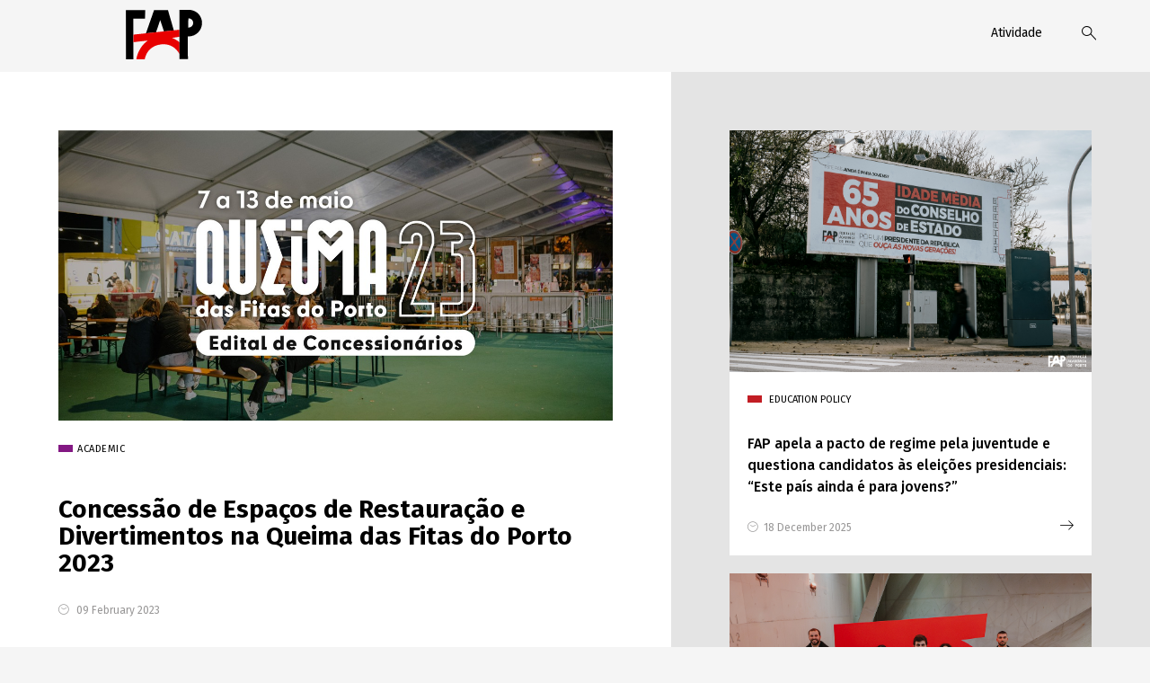

--- FILE ---
content_type: text/html; charset=utf-8
request_url: https://fap.pt/en/node/1765
body_size: 10215
content:
<!DOCTYPE html>
<html lang="en" dir="ltr" prefix="og: http://ogp.me/ns# article: http://ogp.me/ns/article# book: http://ogp.me/ns/book# profile: http://ogp.me/ns/profile# video: http://ogp.me/ns/video# product: http://ogp.me/ns/product# content: http://purl.org/rss/1.0/modules/content/ dc: http://purl.org/dc/terms/ foaf: http://xmlns.com/foaf/0.1/ rdfs: http://www.w3.org/2000/01/rdf-schema# sioc: http://rdfs.org/sioc/ns# sioct: http://rdfs.org/sioc/types# skos: http://www.w3.org/2004/02/skos/core# xsd: http://www.w3.org/2001/XMLSchema#">
<head>
  <link rel="profile" href="http://www.w3.org/1999/xhtml/vocab" />
  <meta name="viewport" content="width=device-width, initial-scale=1.0">
  <meta http-equiv="Content-Type" content="text/html; charset=utf-8" />
<link rel="shortcut icon" href="https://fap.pt/sites/all/themes/bloomtheme/favicon.ico" type="image/vnd.microsoft.icon" />
<meta name="rating" content="general" />
<meta name="generator" content="Drupal 7 (http://drupal.org)" />
<link rel="canonical" href="https://fap.pt/noticias/concessao-de-espacos-de-restauracao-e-divertimentos-na-queima-das-fitas-do-porto-2023" />
<link rel="shortlink" href="https://fap.pt/node/1765" />
<meta property="og:site_name" content="Federação Académica do Porto" />
<meta property="og:type" content="website" />
<meta property="og:url" content="https://fap.pt/noticias/concessao-de-espacos-de-restauracao-e-divertimentos-na-queima-das-fitas-do-porto-2023" />
<meta property="og:title" content="Concessão de Espaços de Restauração e Divertimentos na Queima das Fitas do Porto 2023" />
<meta property="og:updated_time" content="2023-02-09T15:10:19+00:00" />
<meta name="twitter:card" content="summary" />
<meta name="twitter:url" content="https://fap.pt/noticias/concessao-de-espacos-de-restauracao-e-divertimentos-na-queima-das-fitas-do-porto-2023" />
<meta name="twitter:title" content="Concessão de Espaços de Restauração e Divertimentos na Queima das" />
<meta property="article:published_time" content="2023-02-09T15:10:19+00:00" />
<meta property="article:modified_time" content="2023-02-09T15:10:19+00:00" />
<meta itemprop="name" content="Concessão de Espaços de Restauração e Divertimentos na Queima das Fitas do Porto 2023" />
  <title>Concessão de Espaços de Restauração e Divertimentos na Queima das Fitas do Porto 2023 | Federação Académica do Porto</title>
  <link rel="stylesheet" href="https://cdn.linearicons.com/free/1.0.0/icon-font.min.css">
  <style>
@import url("https://fap.pt/modules/system/system.base.css?sytyj8");
</style>
<style>
@import url("https://fap.pt/sites/all/modules/contrib/simplenews/simplenews.css?sytyj8");
@import url("https://fap.pt/sites/all/modules/custom/bloom_niftymodal/css/bloom_niftymodal.css?sytyj8");
@import url("https://fap.pt/sites/all/modules/contrib/calendar/css/calendar_multiday.css?sytyj8");
@import url("https://fap.pt/sites/all/modules/contrib/date/date_api/date.css?sytyj8");
@import url("https://fap.pt/sites/all/modules/contrib/date/date_popup/themes/datepicker.1.7.css?sytyj8");
@import url("https://fap.pt/modules/field/theme/field.css?sytyj8");
@import url("https://fap.pt/sites/all/modules/contrib/field_hidden/field_hidden.css?sytyj8");
@import url("https://fap.pt/sites/all/modules/contrib/logintoboggan/logintoboggan.css?sytyj8");
@import url("https://fap.pt/modules/node/node.css?sytyj8");
@import url("https://fap.pt/sites/all/modules/contrib/wfm/styles.css?sytyj8");
@import url("https://fap.pt/sites/all/modules/contrib/views/css/views.css?sytyj8");
@import url("https://fap.pt/sites/all/modules/contrib/back_to_top/css/back_to_top.css?sytyj8");
@import url("https://fap.pt/sites/all/modules/contrib/ckeditor/css/ckeditor.css?sytyj8");
</style>
<style>
@import url("https://fap.pt/sites/all/modules/contrib/colorbox/styles/default/colorbox_style.css?sytyj8");
@import url("https://fap.pt/sites/all/modules/contrib/ctools/css/ctools.css?sytyj8");
@import url("https://fap.pt/sites/all/libraries/jgrowl/jquery.jgrowl.min.css?sytyj8");
@import url("https://fap.pt/sites/all/modules/contrib/nicemessages/css/nicemessages_positions.css?sytyj8");
@import url("https://fap.pt/sites/all/modules/contrib/nicemessages/css/nicemessages_drupal.css?sytyj8");
@import url("https://fap.pt/sites/all/modules/contrib/nicemessages/css/shadows.css?sytyj8");
@import url("https://fap.pt/sites/all/modules/contrib/panels/css/panels.css?sytyj8");
@import url("https://fap.pt/sites/all/modules/contrib/video/css/video.css?sytyj8");
@import url("https://fap.pt/sites/all/modules/contrib/social_share/icons/social-share-icons-32.css?sytyj8");
@import url("https://fap.pt/sites/all/modules/contrib/webform/css/webform.css?sytyj8");
@import url("https://fap.pt/sites/all/libraries/mmenu/dist/mmenu.css?sytyj8");
@import url("https://fap.pt/sites/all/libraries/bootstrap_multiselect/dist/css/bootstrap-multiselect.css?sytyj8");
@import url("https://fap.pt/sites/all/modules/custom/bloom_niftymodal/css/menu.css?sytyj8");
@import url("https://fap.pt/sites/all/libraries/fontawesome/css/font-awesome.css?sytyj8");
@import url("https://fap.pt/sites/all/modules/contrib/responsive_menu/css/responsive_menu.css?sytyj8");
</style>
<style>
@import url("https://fap.pt/sites/default/files/less/base.g_maibMGKoq1oAC-KHS9W9fQwgQ3ZM7x6UjSrhuiHtQ.css?sytyj8");
@import url("https://fap.pt/sites/all/themes/bloomtheme/css/aos.css?sytyj8");
@import url("https://fap.pt/sites/all/themes/bloomtheme/css/style_fap.css?sytyj8");
@import url("https://fap.pt/sites/all/themes/bloomtheme/js/sumoselect/sumoselect.css?sytyj8");
</style>
  <!-- HTML5 element support for IE6-8 -->
  <!--[if lt IE 9]>
    <script src="https://cdn.jsdelivr.net/html5shiv/3.7.3/html5shiv-printshiv.min.js"></script>
  <![endif]-->
  <meta name="google-site-verification" content="o8T0wVfgW4rLnydyzPdatEyB2XTmFGpvoBPcb3z7X2g"/>

  <script src="https://fap.pt/sites/all/libraries/modernizr/modernizr-custom.js?sytyj8"></script>
<script src="https://fap.pt/sites/default/files/js/js_EebRuRXFlkaf356V0T2K_8cnUVfCKesNTxdvvPSEhCM.js"></script>
<script src="https://fap.pt/sites/default/files/js/js_QKwSSTz9GLQCI7hbqRk46zIDto9cIl1jz8JEnUJvzds.js"></script>
<script src="https://fap.pt/sites/default/files/js/js_5BqCrbxDSkTPJ6qSIYGa7PArChGFhf__775Mtx0CwJk.js"></script>
<script src="https://fap.pt/sites/default/files/js/js_HBbb_lXfpGDJukx4AW8ybUfk_d8HGgmBMVWxVtqBQ_8.js"></script>
<script>(function(i,s,o,g,r,a,m){i["GoogleAnalyticsObject"]=r;i[r]=i[r]||function(){(i[r].q=i[r].q||[]).push(arguments)},i[r].l=1*new Date();a=s.createElement(o),m=s.getElementsByTagName(o)[0];a.async=1;a.src=g;m.parentNode.insertBefore(a,m)})(window,document,"script","https://www.google-analytics.com/analytics.js","ga");ga("create", "UA-120041603-1", {"cookieDomain":"auto"});ga("set", "anonymizeIp", true);ga("send", "pageview");</script>
<script src="https://fap.pt/sites/default/files/js/js_ozoZOG8iy8B4gcCNxsIwP1aRuHb9_9351g-JF7lc90Y.js"></script>
<script src="https://fap.pt/sites/default/files/js/js_y1ZGAyUbv-OCOWWlOEMlZBjBD4OdDgQafN0KaeTf3pA.js"></script>
<script>jQuery.extend(Drupal.settings, {"basePath":"\/","pathPrefix":"en\/","ajaxPageState":{"theme":"bloomtheme","theme_token":"qRgg8ZvTgI299AedICX1CazVk6DcEVjIul3KPnXlt3E","js":{"sites\/all\/modules\/contrib\/clientside_validation\/clientside_validation.ie8.js":1,"sites\/all\/modules\/contrib\/clientside_validation\/clientside_validation_html5\/clientside_validation_html5.js":1,"sites\/all\/modules\/contrib\/clientside_validation\/clientside_validation.js":1,"sites\/all\/themes\/bootstrap\/js\/bootstrap.js":1,"sites\/all\/modules\/contrib\/responsive_menu\/js\/responsive_menu.config.js":1,"sites\/all\/libraries\/modernizr\/modernizr-custom.js":1,"sites\/all\/modules\/contrib\/jquery_update\/replace\/jquery\/1.10\/jquery.min.js":1,"misc\/jquery-extend-3.4.0.js":1,"misc\/jquery.once.js":1,"misc\/drupal.js":1,"sites\/all\/modules\/contrib\/jquery_update\/replace\/ui\/ui\/minified\/jquery.ui.effect.min.js":1,"sites\/all\/modules\/contrib\/waypoints\/waypoints.min.js":1,"sites\/all\/modules\/contrib\/admin_menu\/admin_devel\/admin_devel.js":1,"sites\/all\/modules\/custom\/bloomsupport\/js\/bloomsupport.js":1,"sites\/all\/modules\/contrib\/back_to_top\/js\/back_to_top.js":1,"sites\/all\/libraries\/colorbox\/jquery.colorbox-min.js":1,"sites\/all\/modules\/contrib\/colorbox\/js\/colorbox.js":1,"sites\/all\/modules\/contrib\/colorbox\/styles\/default\/colorbox_style.js":1,"sites\/all\/libraries\/jgrowl\/jquery.jgrowl.min.js":1,"sites\/all\/modules\/contrib\/nicemessages\/js\/nicemessages.js":1,"sites\/all\/modules\/contrib\/video\/js\/video.js":1,"sites\/all\/modules\/contrib\/clientside_validation\/jquery-validate\/jquery.validate.js":1,"sites\/all\/modules\/contrib\/webform\/js\/webform.js":1,"sites\/all\/libraries\/mmenu\/dist\/mmenu.js":1,"sites\/all\/libraries\/superfish\/dist\/js\/hoverIntent.js":1,"sites\/all\/libraries\/superfish\/dist\/js\/superfish.min.js":1,"sites\/all\/libraries\/jquery_match_height\/jquery.matchHeight.js":1,"sites\/all\/libraries\/bootstrap_multiselect\/dist\/js\/bootstrap-multiselect.js":1,"sites\/all\/modules\/custom\/bloom_niftymodal\/js\/menu.js":1,"sites\/all\/modules\/contrib\/google_analytics\/googleanalytics.js":1,"0":1,"sites\/all\/libraries\/jquery.waypoints\/jquery.waypoints.min.js":1,"sites\/all\/libraries\/jquery.placeholder\/jquery.placeholder.js":1,"sites\/all\/modules\/contrib\/form_placeholder\/form_placeholder.js":1,"sites\/all\/themes\/bloomtheme\/bootstrap\/js\/affix.js":1,"sites\/all\/themes\/bloomtheme\/bootstrap\/js\/alert.js":1,"sites\/all\/themes\/bloomtheme\/bootstrap\/js\/button.js":1,"sites\/all\/themes\/bloomtheme\/bootstrap\/js\/carousel.js":1,"sites\/all\/themes\/bloomtheme\/bootstrap\/js\/collapse.js":1,"sites\/all\/themes\/bloomtheme\/bootstrap\/js\/dropdown.js":1,"sites\/all\/themes\/bloomtheme\/bootstrap\/js\/modal.js":1,"sites\/all\/themes\/bloomtheme\/bootstrap\/js\/tooltip.js":1,"sites\/all\/themes\/bloomtheme\/bootstrap\/js\/popover.js":1,"sites\/all\/themes\/bloomtheme\/bootstrap\/js\/scrollspy.js":1,"sites\/all\/themes\/bloomtheme\/bootstrap\/js\/tab.js":1,"sites\/all\/themes\/bloomtheme\/bootstrap\/js\/transition.js":1,"sites\/all\/themes\/bloomtheme\/js\/jquery_browser_workarround.js":1,"sites\/all\/themes\/bloomtheme\/js\/utils.js":1,"sites\/all\/themes\/bloomtheme\/js\/aos.js":1,"sites\/all\/themes\/bloomtheme\/js\/sumoselect\/jquery.sumoselect.js":1,"sites\/all\/themes\/bloomtheme\/js\/main.js":1},"css":{"modules\/system\/system.base.css":1,"sites\/all\/modules\/contrib\/simplenews\/simplenews.css":1,"sites\/all\/modules\/custom\/bloom_niftymodal\/css\/bloom_niftymodal.css":1,"sites\/all\/modules\/contrib\/calendar\/css\/calendar_multiday.css":1,"sites\/all\/modules\/contrib\/date\/date_api\/date.css":1,"sites\/all\/modules\/contrib\/date\/date_popup\/themes\/datepicker.1.7.css":1,"modules\/field\/theme\/field.css":1,"sites\/all\/modules\/contrib\/field_hidden\/field_hidden.css":1,"sites\/all\/modules\/contrib\/logintoboggan\/logintoboggan.css":1,"modules\/node\/node.css":1,"sites\/all\/modules\/contrib\/wfm\/styles.css":1,"sites\/all\/modules\/contrib\/views\/css\/views.css":1,"sites\/all\/modules\/contrib\/back_to_top\/css\/back_to_top.css":1,"sites\/all\/modules\/contrib\/ckeditor\/css\/ckeditor.css":1,"sites\/all\/modules\/contrib\/colorbox\/styles\/default\/colorbox_style.css":1,"sites\/all\/modules\/contrib\/ctools\/css\/ctools.css":1,"sites\/all\/libraries\/jgrowl\/jquery.jgrowl.min.css":1,"sites\/all\/modules\/contrib\/nicemessages\/css\/nicemessages_positions.css":1,"sites\/all\/modules\/contrib\/nicemessages\/css\/nicemessages_drupal.css":1,"sites\/all\/modules\/contrib\/nicemessages\/css\/shadows.css":1,"sites\/all\/modules\/contrib\/panels\/css\/panels.css":1,"sites\/all\/modules\/contrib\/video\/css\/video.css":1,"sites\/all\/modules\/contrib\/social_share\/icons\/social-share-icons-32.css":1,"sites\/all\/modules\/contrib\/webform\/css\/webform.css":1,"sites\/all\/libraries\/mmenu\/dist\/mmenu.css":1,"sites\/all\/libraries\/bootstrap_multiselect\/dist\/css\/bootstrap-multiselect.css":1,"sites\/all\/modules\/custom\/bloom_niftymodal\/css\/menu.css":1,"sites\/all\/libraries\/fontawesome\/css\/font-awesome.css":1,"sites\/all\/modules\/contrib\/responsive_menu\/css\/responsive_menu.css":1,"sites\/all\/themes\/bloomtheme\/less\/base.less":1,"sites\/all\/themes\/bloomtheme\/css\/aos.css":1,"sites\/all\/themes\/bloomtheme\/css\/style_fap.css":1,"sites\/all\/themes\/bloomtheme\/js\/sumoselect\/sumoselect.css":1}},"colorbox":{"opacity":"0.85","current":"{current} of {total}","previous":"\u00ab Prev","next":"Next \u00bb","close":"Close","maxWidth":"98%","maxHeight":"98%","fixed":true,"mobiledetect":false,"mobiledevicewidth":"480px"},"better_exposed_filters":{"views":{"bloom_frontend_others":{"displays":{"block_1":{"filters":{"field_category_tid":{"required":false}}}}}}},"form_placeholder":{"fallback_support":true,"include":".simplenews-subscribe *,.views-exposed-form input,.field-homeapp input","exclude":"","required_indicator":"remove"},"urlIsAjaxTrusted":{"\/en\/node\/1765":true},"back_to_top":{"back_to_top_button_trigger":"100","back_to_top_button_text":"Back to top","#attached":{"library":[["system","ui"]]}},"googleanalytics":{"trackOutbound":1,"trackMailto":1,"trackDownload":1,"trackDownloadExtensions":"7z|aac|arc|arj|asf|asx|avi|bin|csv|doc(x|m)?|dot(x|m)?|exe|flv|gif|gz|gzip|hqx|jar|jpe?g|js|mp(2|3|4|e?g)|mov(ie)?|msi|msp|pdf|phps|png|ppt(x|m)?|pot(x|m)?|pps(x|m)?|ppam|sld(x|m)?|thmx|qtm?|ra(m|r)?|sea|sit|tar|tgz|torrent|txt|wav|wma|wmv|wpd|xls(x|m|b)?|xlt(x|m)|xlam|xml|z|zip","trackColorbox":1},"nicemessages":{"position":"bottom-right","items":[]},"responsive_menu":{"position":"right","theme":"theme-white","breakpoint":false,"superfish":{"delay":"300","speed":"100","speedOut":"100"}},"clientsideValidation":{"forms":{"search-block-form":{"errorPlacement":"5","general":{"errorClass":"error","wrapper":"li","validateTabs":0,"scrollTo":1,"scrollSpeed":"1000","disableHtml5Validation":"1","validateOnBlur":"1","validateOnBlurAlways":"0","validateOnKeyUp":"1","validateBeforeAjax":"0","validateOnSubmit":"1","showMessages":"0","errorElement":"label"},"rules":{"search_block_form":{"maxlength":128,"messages":{"maxlength":" field has to have maximum 128 values."}}}}},"general":{"usexregxp":0,"months":{"January":1,"Jan":1,"February":2,"Feb":2,"March":3,"Mar":3,"April":4,"Apr":4,"May":5,"June":6,"Jun":6,"July":7,"Jul":7,"August":8,"Aug":8,"September":9,"Sep":9,"October":10,"Oct":10,"November":11,"Nov":11,"December":12,"Dec":12}},"groups":{"search-block-form":{}}},"bootstrap":{"anchorsFix":"0","anchorsSmoothScrolling":"0","formHasError":1,"popoverEnabled":1,"popoverOptions":{"animation":1,"html":0,"placement":"right","selector":"","trigger":"click","triggerAutoclose":1,"title":"","content":"","delay":0,"container":"body"},"tooltipEnabled":1,"tooltipOptions":{"animation":1,"html":0,"placement":"auto left","selector":"","trigger":"hover focus","delay":0,"container":"body"}}});</script>
  <div id="fb-root"></div>
  <script>(function(d, s, id) {
    var js, fjs = d.getElementsByTagName(s)[0];
    if (d.getElementById(id)) return;
    js = d.createElement(s); js.id = id;
    js.src = 'https://connect.facebook.net/pt_PT/sdk.js#xfbml=1&version=v2.12&appId=824931767690526&autoLogAppEvents=1';
    fjs.parentNode.insertBefore(js, fjs);
  }(document, 'script', 'facebook-jssdk'));</script>
</head>
<body class="navbar-is-fixed-top html not-front not-logged-in one-sidebar sidebar-second page-node page-node- page-node-1765 node-type-news i18n-en">
      <div id="skip-link">
    <a href="#main-content" class="element-invisible element-focusable">Skip to main content</a>
  </div>
    


<div class="main-container container-fluid ">

  <!--<header role="banner" id="page-header" class="top-bar fullwidth">
          <p class="lead"></p>
    
      </header>--> <!-- /#page-header -->

  <header id="navbar" role="banner" class="" data-spy="affix"  >
    <div class="container-fluid nav-header-content">

      <div class="row">  

                  <div class="col-xs-12 col-sm-12 col-md-12 col-lg-12 navigation-section">
            <nav role="navigation">
                <div class="region region-navigation">
    <section id="block-bloomsupport-site-logo" class="block block-bloomsupport hidden-xs clearfix">

      
  <a href="/en" class="logo navbar-btn inline-block text-logo" title="Federação Académica do Porto"><span class="svg-logo" title="Federação Académica do Porto"><svg width="410" height="266" viewBox="0 0 410 266" fill="none" xmlns="http://www.w3.org/2000/svg">
<path d="M104.17 0.900024L0 1.15002L0.540009 265.5L40.41 265.4L39.95 46.73L102.99 46.58L104.17 0.900024Z" fill="black"/>
<path d="M108.12 126.08L151.79 0.790024L226.41 0.650024L258.15 110.74L205.19 116.04L184.71 54.76L162.33 120.45L108.12 126.08Z" fill="black"/>
<path d="M288.56 106.83L40.0601 133.22L40.1701 173.78L117.88 165.07C97.1201 180.56 86.7201 192.36 74.1701 215.02C63.9101 233.34 59.8601 245.18 56.3501 265.9L101.21 265.79C110.39 220.72 142.23 191.35 187.88 185.82C231.91 180.44 267.92 199.12 288.89 238.21L288.78 174.31C281.29 168.5 276.84 165.49 268.66 160.68C261.13 156.31 256.68 154.12 248.72 150.71L288.67 144.58L288.56 106.78V106.83Z" fill="#E80000"/>
<path fill-rule="evenodd" clip-rule="evenodd" d="M335.96 94.96L336.28 45.69C349.76 44.94 361.24 55.09 362.24 68.57C363.32 83.09 350.41 95.97 335.99 95M288.74 264.93L288.2 0.539978L349.3 0.429993C385.16 6.01999 409.83 34.82 409.94 71.07C410.01 111.88 374.3 145.33 333.56 142.61L333.81 264.78L288.77 264.92H288.74V264.93Z" fill="black"/>
</svg>
</span></a>
</section>
<section id="block-menu-menu-sub-menu" class="block block-menu header-sub-menu hidden-xs clearfix">

      
  <ul class="menu nav"><li class="first last expanded dropdown"><span class="dropdown-toggle nolink" data-toggle="dropdown">Atividade <span class="caret"></span></span><ul class="dropdown-menu"><li class="first expanded dropdown dropdown-submenu"><a href="/en/node/130" class="dropdown-toggle" data-toggle="dropdown">Somos Academia <span class="caret"></span></a><ul class="dropdown-menu"><li class="first leaf"><a href="/en/node/334">Semana de Receção ao Caloiro</a></li>
<li class="last leaf"><a href="/en/node/122">Queima das Fitas do Porto</a></li>
</ul></li>
<li class="expanded dropdown dropdown-submenu"><a href="/en/node/132" class="dropdown-toggle" data-toggle="dropdown">Academia Viva <span class="caret"></span></a><ul class="dropdown-menu"><li class="first leaf"><a href="/en/node/111">Campeonatos Académicos do Porto</a></li>
<li class="last leaf"><a href="/en/node/112">Campeonatos Nacionais Universitários</a></li>
</ul></li>
<li class="expanded dropdown dropdown-submenu"><a href="/en/comunidade-e-inclusao/apresentacao" class="dropdown-toggle" data-toggle="dropdown">Academia Solidária <span class="caret"></span></a><ul class="dropdown-menu"><li class="first leaf"><a href="/en/node/168">FAP no Bairro</a></li>
<li class="leaf"><a href="/en/node/100">Programa Aconchego</a></li>
<li class="last leaf"><a href="/en/node/106">Plataforma de Voluntariado</a></li>
</ul></li>
<li class="expanded dropdown dropdown-submenu"><a href="/en/node/133" class="dropdown-toggle" data-toggle="dropdown">Inovação e Empreendedorismo <span class="caret"></span></a><ul class="dropdown-menu"><li class="first leaf"><a href="/en/node/93">Polo Zero</a></li>
<li class="last leaf"><a href="/en/atividade/tomorrow-summit">Tomorrow Summit</a></li>
</ul></li>
<li class="expanded dropdown dropdown-submenu"><a href="/en/node/131" class="dropdown-toggle" data-toggle="dropdown">Futuro e Formação <span class="caret"></span></a><ul class="dropdown-menu"><li class="first last leaf"><a href="/en/node/116">Academia de Liderança</a></li>
</ul></li>
<li class="last expanded dropdown dropdown-submenu"><a href="/en/node/add" class="dropdown-toggle" data-toggle="dropdown">Saúde na Academia <span class="caret"></span></a><ul class="dropdown-menu"><li class="first leaf"><a href="/en/node/114">Semana da Saúde</a></li>
<li class="last leaf"><a href="/en/node/109">Mega Dádiva de Sangue e Medula Óssea</a></li>
</ul></li>
</ul></li>
</ul>
</section>
<section id="block-search-form" class="block block-search search-block bloommenu-item search-wrapper clearfix">

      
  <form class="form-search content-search" action="/en/node/1765" method="post" id="search-block-form" accept-charset="UTF-8"><div><div>
      <h2 class="element-invisible">Search form</h2>
    <div class="input-group"><input title="Enter the terms you wish to search for." placeholder="Search" class="form-control form-text" type="text" id="edit-search-block-form--2" name="search_block_form" value="" size="15" maxlength="128" /><span class="input-group-btn"><button type="submit" class="btn btn-primary"><span class="icon glyphicon glyphicon-search" aria-hidden="true"></span>
</button></span></div><div class="form-actions form-wrapper form-group" id="edit-actions"><button class="element-invisible btn btn-primary form-submit" type="submit" id="edit-submit" name="op" value="Search">Search</button>
<span class="custom-search icon-search"></span></div><input type="hidden" name="form_build_id" value="form-4PL3UKvqsTaz0qxHEdDHp0Y8r-9DmrflbZDLi8kpAlo" />
<input type="hidden" name="form_id" value="search_block_form" />
</div>
</div></form>
</section>
<section id="block-bloomsupport-site-logo-mobile" class="block block-bloomsupport pull-left col-xs-6 visible-xs text-center clearfix">

      
  <a href="/en" class="logo navbar-btn inline-block text-logo" title="Federação Académica do Porto"><span class="svg-logo" title="Federação Académica do Porto"><svg width="410" height="266" viewBox="0 0 410 266" fill="none" xmlns="http://www.w3.org/2000/svg">
<path d="M104.17 0.900024L0 1.15002L0.540009 265.5L40.41 265.4L39.95 46.73L102.99 46.58L104.17 0.900024Z" fill="black"/>
<path d="M108.12 126.08L151.79 0.790024L226.41 0.650024L258.15 110.74L205.19 116.04L184.71 54.76L162.33 120.45L108.12 126.08Z" fill="black"/>
<path d="M288.56 106.83L40.0601 133.22L40.1701 173.78L117.88 165.07C97.1201 180.56 86.7201 192.36 74.1701 215.02C63.9101 233.34 59.8601 245.18 56.3501 265.9L101.21 265.79C110.39 220.72 142.23 191.35 187.88 185.82C231.91 180.44 267.92 199.12 288.89 238.21L288.78 174.31C281.29 168.5 276.84 165.49 268.66 160.68C261.13 156.31 256.68 154.12 248.72 150.71L288.67 144.58L288.56 106.78V106.83Z" fill="#E80000"/>
<path fill-rule="evenodd" clip-rule="evenodd" d="M335.96 94.96L336.28 45.69C349.76 44.94 361.24 55.09 362.24 68.57C363.32 83.09 350.41 95.97 335.99 95M288.74 264.93L288.2 0.539978L349.3 0.429993C385.16 6.01999 409.83 34.82 409.94 71.07C410.01 111.88 374.3 145.33 333.56 142.61L333.81 264.78L288.77 264.92H288.74V264.93Z" fill="black"/>
</svg>
</span></a>
</section>
<section id="block-responsive-menu-toggle" class="block block-responsive-menu visible-xs clearfix">

      
  <a id="toggle-icon" class="toggle responsive-menu-toggle-icon" title="Menu" href="#off-canvas">
  <span class="icon"></span><span class="label">Menu</span>
</a>
</section>
  </div>
            </nav>
          </div>
                

      </div>

    </div>

</header>
  <div class="row">

    
    <section class="col-sm-7 col-md-7 col-lg-8 primary-content setequal">
                  <a id="main-content"></a>
                                                              <div id="ajax-msgs-wrapper" class="ajax-msgs-wrapper fullwidth"></div>
        <div class="region region-content">
    <section id="block-system-main" class="block block-system clearfix">

      
      <article id="node-1765" class="node node-news view-mode-full cat-somos academia clearfix" about="/en/node/1765" typeof="sioc:Item foaf:Document" data-color="#831883">
                    <header>
                                                <span property="dc:title" content="Concessão de Espaços de Restauração e Divertimentos na Queima das Fitas do Porto 2023" class="rdf-meta element-hidden"></span><span property="sioc:num_replies" content="0" datatype="xsd:integer" class="rdf-meta element-hidden"></span>                            </header>
                
<div class="bloom-field bloom-field-image field field-name-field-content-image field-type-image field-label-hidden">
    <div class="field-items">
          <div class="field-item even"><img typeof="foaf:Image" class="img-responsive" src="https://fap.pt/sites/default/files/styles/1185x714/public/news/news_concessionarios_.jpg?itok=mdXs4w7z" alt="" title="Concessão de Espaços de Restauração e Divertimentos na Queima das Fitas do Porto 2023" /></div>
      </div>
</div>

<div class="bloom-field field field-name-field-category field-type-taxonomy-term-reference field-label-hidden">
    <div class="field-items">
        	
      <div class="field-item even"><span class="cat-color"></span><a href="/en/categoria/somos-academia" typeof="skos:Concept" property="rdfs:label skos:prefLabel">Academic</a></div>
      </div>
</div>

<div class="bloom-field field field-name-title field-type-ds field-label-hidden">
    <div class="field-items">
        	
      <div class="field-item even" property="dc:title"><h2>Concessão de Espaços de Restauração e Divertimentos na Queima das Fitas do Porto 2023</h2></div>
      </div>
</div>

<div class="bloom-field bloom-field-data field field-name-post-date field-type-ds field-label-hidden">
    <div class="field-items">
        	
      <div class="field-item icon-clock even"><span>09 February 2023</span></div>
      </div>
</div>

<div class="bloom-field field field-name-body field-type-text-with-summary field-label-hidden">
    <div class="field-items">
        	
      <div class="field-item even" property="content:encoded"><p><span style="font-size:14.0pt"><span style="background-color:white"><span style="font-family:&quot;National Light&quot;"><span style="color:black">De</span></span></span></span><span style="font-family:&quot;National Light&quot;"> </span><span style="font-size:14.0pt"><span style="background-color:white"><span style="font-family:&quot;National Light&quot;"><span style="color:black">7 a 13 de maio,</span></span></span></span> <span style="font-size:14.0pt"><span style="background-color:white"><span style="font-family:&quot;National Light&quot;"><span style="color:black">a Queima das Fitas do Porto regressa para mais uma edição.</span></span></span></span><strong><span style="font-size:14.0pt"><span style="background-color:white"><span style="font-family:&quot;National Light&quot;"><span style="color:black"> </span></span></span></span></strong></p>
<p><span style="font-size:14.0pt"><span style="font-family:&quot;National Light&quot;">Está, agora, aberto o período de receção de propostas para a concessão de espaços de Restauração e Divertimentos no recinto das Noites da Queima das Fitas do Porto 2023. </span></span></p>
<p><span style="font-size:14.0pt"><span style="font-family:&quot;National Light&quot;">Todos/as os/as interessados/as deverão enviar o Anexo I disponível no <a href="/sites/default/files/u29/edital_propostas_concessionarios_qfp_2023.pdf"><strong>Edital</strong></a> até ao dia <strong>10 de março</strong>, inclusive, para <a href="mailto:maria.luz.sousa@fap.pt">maria.luz.sousa@fap.pt</a>. </span></span></p>
<p><span style="font-size:14.0pt"><span style="font-family:&quot;National Light&quot;">Para o esclarecimento de dúvidas, contactar <a href="mailto:maria.luz.sousa@fap.pt">maria.luz.sousa@fap.pt</a> ou 226 076 370. </span></span></p>
</div>
      </div>
</div>
<div class="social-share clearfix"><span class="share-label">Share: </span><ul><li class="social-share-item-facebook first"><a href="http://facebook.com/sharer.php?u=https%3A%2F%2Ffap.pt%2Fen%2Fnode%2F1765&amp;t=Concess%C3%A3o%20de%20Espa%C3%A7os%20de%20Restaura%C3%A7%C3%A3o%20e%20Divertimentos%20na%20Queima%20das%20Fitas%20do%20Porto%202023" class="social-share-facebook" title="Share Facebook">Facebook</a></li>
<li class="social-share-item-linkedin last"><a href="http://www.linkedin.com/shareArticle?url=https%3A%2F%2Ffap.pt%2Fen%2Fnode%2F1765&amp;mini=true&amp;title=Concess%C3%A3o%20de%20Espa%C3%A7os%20de%20Restaura%C3%A7%C3%A3o%20e%20Divertimentos%20na%20Queima%20das%20Fitas%20do%20Porto%202023&amp;ro=false&amp;summary=De%C2%A07%20a%2013%20de%20maio%2C%20a%20Queima%20das%20Fitas%20do%20Porto%20re...&amp;source=" class="social-share-linkedin" title="Share LinkedIn">LinkedIn</a></li>
</ul></div>                    <footer>
                                <ul class="links list-inline"><li class="pt-pt first last"><a href="/noticias/concessao-de-espacos-de-restauracao-e-divertimentos-na-queima-das-fitas-do-porto-2023" class="language-link" xml:lang="pt-pt">PT</a></li>
</ul>            </footer>
                    </article>

</section>
  </div>
    </section>

          <aside class="col-sm-5 col-md-5 col-lg-4 sidebar setequal" role="complementary">
          <div class="region region-sidebar-second">
    <section id="block-views-bloom-frontend-others-block-1" class="block block-views clearfix">

      
  <div class="view view-bloom-frontend-others view-id-bloom_frontend_others view-display-id-block_1 col-xs-12 col-sm-12 col-md-12 col-lg-12 nopadding content-list view-dom-id-aa858aecd0439133977894cccbb180b9">
        
  
  
      <div class="view-content">
        <div class="views-row views-row-1 views-row-odd views-row-first">
      
  <div class="box-wrapper cat-Education-Policy nopadding">        <span><div class="box-inner" data-color="#c21d24">
	<div class="box-image nopadding">
		<a href="/en/node/2431"><img typeof="foaf:Image" class="img-responsive" src="https://fap.pt/sites/default/files/styles/1185x714/public/news/jd305302.jpg?itok=1zqhXaP_" alt="" /></a>
	</div>
	<div class="box-content ">
		<div class="box-field box-category">
			<span class="cat-color"></span> Education Policy
		</div>
		<div class="box-field box-title">
			<a href="https://fap.pt/en/node/2431">FAP apela a pacto de regime pela juventude e questiona candidatos às eleições presidenciais: “Este país ainda é para jovens?”</a>
		</div>
		<div class="box-field box-long-date icon-clock">
			<span>18 December 2025</span>
		</div>
		<div class="box-link">
		<span><a href="/en/node/2431" class="icon-arrow-right"> </a></span> 
		</div>
	</div>
</div></span>  </div>  </div>
  <div class="views-row views-row-2 views-row-even">
      
  <div class="box-wrapper cat-Education-Policy nopadding">        <span><div class="box-inner" data-color="#c21d24">
	<div class="box-image nopadding">
		<a href="/en/node/2425"><img typeof="foaf:Image" class="img-responsive" src="https://fap.pt/sites/default/files/styles/1185x714/public/news/jd305204.jpg?itok=sBcdU60v" alt="" /></a>
	</div>
	<div class="box-content ">
		<div class="box-field box-category">
			<span class="cat-color"></span> Education Policy
		</div>
		<div class="box-field box-title">
			<a href="https://fap.pt/en/node/2425">Órgãos Sociais da Federação Académica do Porto tomam posse para o mandato 2026</a>
		</div>
		<div class="box-field box-long-date icon-clock">
			<span>12 December 2025</span>
		</div>
		<div class="box-link">
		<span><a href="/en/node/2425" class="icon-arrow-right"> </a></span> 
		</div>
	</div>
</div></span>  </div>  </div>
  <div class="views-row views-row-3 views-row-odd views-row-last">
      
  <div class="box-wrapper cat-Education-Policy nopadding">        <span><div class="box-inner" data-color="#c21d24">
	<div class="box-image nopadding">
		<a href="/en/node/2422"><img typeof="foaf:Image" class="img-responsive" src="https://fap.pt/sites/default/files/styles/1185x714/public/news/whatsapp_image_2025-12-06_at_11.19.33.jpeg?itok=RLLKPpXu" alt="francisco-porto-fernandes" title="francisco-porto-fernandes" /></a>
	</div>
	<div class="box-content ">
		<div class="box-field box-category">
			<span class="cat-color"></span> Education Policy
		</div>
		<div class="box-field box-title">
			<a href="https://fap.pt/en/node/2422">Eleições na Federação Académica do Porto: Francisco Porto Fernandes reconduzido para terceiro mandato</a>
		</div>
		<div class="box-field box-long-date icon-clock">
			<span>06 December 2025</span>
		</div>
		<div class="box-link">
		<span><a href="/en/node/2422" class="icon-arrow-right"> </a></span> 
		</div>
	</div>
</div></span>  </div>  </div>
    </div>
  
  
  
  
  
  
</div>
</section>
  </div>
      </aside>  <!-- /#sidebar-second -->
    
  </div>

      <footer class="footer container-fluid col-xs-12 col-sm-12 col-md-12 col-lg-12">
      <div class="nopadding text-center footer-top col-xs-12 col-sm-12 col-md-12 col-lg-12">
          <div class="region region-footer-top">
    <section id="block-bloomsupport-webform-contact-block" class="block block-bloomsupport clearfix footer-webform-contact-wrapper">

  <div class="footer-webform-contact">
    <div class="contact-info--wrapper">
      <div class="info">
        <div class="title">Fala connosco</div>
        <div class="body">Tens alguma dúvida? <br>A FAP está disponível para te esclarecer.</div>
      </div>
      <div class="links-info">
        <div class="contact-links">
          <div class="contact-info contact-phone"><span class="lnr lnr-phone-handset"></span><span><a href="tel:226 076 370 (Chamada para rede fixa nacional)">226 076 370 (Chamada para rede fixa nacional)</a></span></div><div class="contact-info contact-email"><span class="lnr lnr-envelope"></span><span><a href="mailto:geral@fap.pt">geral@fap.pt</a></span></div><div class="contact-info contact-phone"><span class="lnr lnr-home"></span><span><a href="https://www.google.com/maps/dir//Rua+do+Campo+Alegre+627,+4150-179+Porto/data=!4m6!4m5!1m1!4e2!1m2!1m1!1s0xd24650c829ac5af:0x219eea745d7ca2ea?sa=X&ved=2ahUKEwjxza-B9bD0AhXRN8AKHcZzCmsQwwV6BAgSEAM">Rua do Campo Alegre, 627, 4150 - 179 Porto</a></span></div>        </div>
        <div class="social-links">
          <div class="social-links"><ul class="sociallinks company-social"><li class="service-facebook"><a href="https://www.facebook.com/FAP1989/" target="_blank" title="facebook"><i class="icon fa fa-facebook"></i></a></li><li class="service-linkedin"><a href="https://www.linkedin.com/company/federa%C3%A7%C3%A3o-acad%C3%A9mica-do-porto" target="_blank" title="linkedin"><i class="icon fa fa-linkedin"></i></a></li><li class="service-instagram"><a href="https://www.instagram.com/federacaoacademicaporto/" target="_blank" title="instagram"><i class="icon fa fa-instagram"></i></a></li><li class="service-tiktok"><a href="https://www.tiktok.com/@federacaoacademicaporto" target="_blank" title="tiktok"><i class="icon fa fa-tiktok"></i></a></li></ul></div>        </div>
      </div>
    </div>
    <div class="contact-webform">
      <form class="webform-client-form webform-client-form-1455" action="/en/node/1765" method="post" id="webform-client-form-1455" accept-charset="UTF-8"><div><div class="form-item webform-component webform-component-textfield webform-component--nome form-group form-item form-item-submitted-nome form-type-textfield form-group"> <label class="control-label" for="edit-submitted-nome">Nome <span class="form-required" title="This field is required.">*</span></label>
<input required="required" placeholder="Escreve o teu nome" class="form-control form-text required" type="text" id="edit-submitted-nome" name="submitted[nome]" value="" size="60" maxlength="128" /></div><div class="form-item webform-component webform-component-email webform-component--email form-group form-item form-item-submitted-email form-type-webform-email form-group"> <label class="control-label" for="edit-submitted-email">Email <span class="form-required" title="This field is required.">*</span></label>
<input required="required" class="email form-control form-text form-email required" placeholder="Escreve o teu email" type="email" id="edit-submitted-email" name="submitted[email]" size="60" /></div><div class="form-item webform-component webform-component-textfield webform-component--faculdade form-group form-item form-item-submitted-faculdade form-type-textfield form-group"> <label class="control-label" for="edit-submitted-faculdade">Faculdade</label>
<input placeholder="Escreve a tua faculdade" class="form-control form-text" type="text" id="edit-submitted-faculdade" name="submitted[faculdade]" value="" size="60" maxlength="128" /></div><div class="form-item webform-component webform-component-textfield webform-component--assunto form-group form-item form-item-submitted-assunto form-type-textfield form-group"> <label class="control-label" for="edit-submitted-assunto">Assunto <span class="form-required" title="This field is required.">*</span></label>
<input required="required" placeholder="Escreve o assunto" class="form-control form-text required" type="text" id="edit-submitted-assunto" name="submitted[assunto]" value="" size="60" maxlength="128" /></div><div class="form-item webform-component webform-component-textarea webform-component--mensagem form-group form-item form-item-submitted-mensagem form-type-textarea form-group"> <label class="control-label" for="edit-submitted-mensagem">Mensagem <span class="form-required" title="This field is required.">*</span></label>
<div class="form-textarea-wrapper"><textarea required="required" placeholder="Escreve aqui a tua mensagem" class="form-control form-textarea required" id="edit-submitted-mensagem" name="submitted[mensagem]" cols="60" rows="5"></textarea></div></div><input type="hidden" name="details[sid]" />
<input type="hidden" name="details[page_num]" value="1" />
<input type="hidden" name="details[page_count]" value="1" />
<input type="hidden" name="details[finished]" value="0" />
<input type="hidden" name="form_build_id" value="form-b2dAvb8zkFxhEkCu5_4QwETdFzp_e9fuI2suKcwoRHo" />
<input type="hidden" name="form_id" value="webform_client_form_1455" />
<div class="form-actions"><button class="webform-submit button-primary btn btn-default form-submit" type="submit" name="op" value="enviar">enviar</button>
</div></div></form>    </div>
  </div>



</section>



  </div>
      </div>
      <div class="footer-bottom col-xs-12 col-sm-12 col-md-12 col-lg-12">
          <div class="region region-footer-bottom">
    <section id="block-bloomsupport-site-signature" class="block block-bloomsupport all-rights clearfix">

      
  Federação Académica do Porto &copy; 2026 - All rights reserved
</section>
<section id="block-menu-menu-footer-menu" class="block block-menu footer-menu-block clearfix">

      
  <ul class="menu nav"><li class="first leaf"><a href="/en/node/154">Política de privacidade</a></li>
<li class="leaf"><a href="/en/contactos">Contacts</a></li>
<li class="last leaf"><a href="https://livroreclamacoes.pt/Inicio/" target="_blank">Livro de reclamações</a></li>
</ul>
</section>
  </div>
      </div>
    </footer>
  
</div>




    <div class="region region-page-bottom">
    <div class="off-canvas-wrapper"><div id="off-canvas"><ul id="off-canvas-menu"><li class="first last expanded menu-mlid-1408"><span class="nolink">Atividade</span><ul class="sub-nav menu-tree-mlid-1408"><li class="first expanded menu-mlid-1411"><a href="/en/node/130">Somos Academia</a><ul class="sub-nav menu-tree-mlid-1411"><li class="first leaf menu-mlid-1412"><a href="/en/node/334">Semana de Receção ao Caloiro</a></li>
<li class="last leaf menu-mlid-1413"><a href="/en/node/122">Queima das Fitas do Porto</a></li>
</ul></li>
<li class="expanded menu-mlid-1414"><a href="/en/node/132">Academia Viva</a><ul class="sub-nav menu-tree-mlid-1414"><li class="first leaf menu-mlid-1415"><a href="/en/node/111">Campeonatos Académicos do Porto</a></li>
<li class="last leaf menu-mlid-1416"><a href="/en/node/112">Campeonatos Nacionais Universitários</a></li>
</ul></li>
<li class="expanded menu-mlid-1418"><a href="/en/comunidade-e-inclusao/apresentacao">Academia Solidária</a><ul class="sub-nav menu-tree-mlid-1418"><li class="first leaf menu-mlid-1419"><a href="/en/node/168">FAP no Bairro</a></li>
<li class="leaf menu-mlid-1420"><a href="/en/node/100">Programa Aconchego</a></li>
<li class="last leaf menu-mlid-1071"><a href="/en/node/106">Plataforma de Voluntariado</a></li>
</ul></li>
<li class="expanded menu-mlid-1437"><a href="/en/node/133">Inovação e Empreendedorismo</a><ul class="sub-nav menu-tree-mlid-1437"><li class="first leaf menu-mlid-1426"><a href="/en/node/93">Polo Zero</a></li>
<li class="last leaf menu-mlid-1453"><a href="/en/atividade/tomorrow-summit">Tomorrow Summit</a></li>
</ul></li>
<li class="expanded menu-mlid-1425"><a href="/en/node/131">Futuro e Formação</a><ul class="sub-nav menu-tree-mlid-1425"><li class="first last leaf menu-mlid-1417"><a href="/en/node/116">Academia de Liderança</a></li>
</ul></li>
<li class="last expanded menu-mlid-1480"><a href="/en/node/add">Saúde na Academia</a><ul class="sub-nav menu-tree-mlid-1480"><li class="first leaf menu-mlid-1422"><a href="/en/node/114">Semana da Saúde</a></li>
<li class="last leaf menu-mlid-1421"><a href="/en/node/109">Mega Dádiva de Sangue e Medula Óssea</a></li>
</ul></li>
</ul></li>
</ul></div></div>  </div>
<script src="https://fap.pt/sites/default/files/js/js_LDEIeJ7189cHvTuhR1aZqVa7parJ2v6ODrE_UOzH3io.js"></script>
<script src="https://fap.pt/sites/default/files/js/js_UINtRVamvabgIHcEaFsoi0p1XW4-zRPeY7MX2JlcUAg.js"></script>
</body>
</html>



--- FILE ---
content_type: text/css
request_url: https://fap.pt/sites/default/files/less/base.g_maibMGKoq1oAC-KHS9W9fQwgQ3ZM7x6UjSrhuiHtQ.css?sytyj8
body_size: 52897
content:
@import url('https://fonts.googleapis.com/css?family=Fira+Sans:400,500,600,700');
@import url('https://fonts.googleapis.com/css?family=Roboto:400,500');
/**
 * Variable Overrides.
 *
 * Modify this file to override the Bootstrap Framework variables. You can copy
 * these variables directly from ../bootstrap/less/variables.less to this file.
 */
/*! normalize.css v3.0.3 | MIT License | github.com/necolas/normalize.css */
html {
  font-family: sans-serif;
  -ms-text-size-adjust: 100%;
  -webkit-text-size-adjust: 100%;
}
body {
  margin: 0;
}
article,
aside,
details,
figcaption,
figure,
footer,
header,
hgroup,
main,
menu,
nav,
section,
summary {
  display: block;
}
audio,
canvas,
progress,
video {
  display: inline-block;
  vertical-align: baseline;
}
audio:not([controls]) {
  display: none;
  height: 0;
}
[hidden],
template {
  display: none;
}
a {
  background-color: transparent;
}
a:active,
a:hover {
  outline: 0;
}
abbr[title] {
  border-bottom: 1px dotted;
}
b,
strong {
  font-weight: bold;
}
dfn {
  font-style: italic;
}
h1 {
  font-size: 2em;
  margin: 0.67em 0;
}
mark {
  background: #ff0;
  color: #000;
}
small {
  font-size: 80%;
}
sub,
sup {
  font-size: 75%;
  line-height: 0;
  position: relative;
  vertical-align: baseline;
}
sup {
  top: -0.5em;
}
sub {
  bottom: -0.25em;
}
img {
  border: 0;
}
svg:not(:root) {
  overflow: hidden;
}
figure {
  margin: 1em 40px;
}
hr {
  box-sizing: content-box;
  height: 0;
}
pre {
  overflow: auto;
}
code,
kbd,
pre,
samp {
  font-family: monospace, monospace;
  font-size: 1em;
}
button,
input,
optgroup,
select,
textarea {
  color: inherit;
  font: inherit;
  margin: 0;
}
button {
  overflow: visible;
}
button,
select {
  text-transform: none;
}
button,
html input[type="button"],
input[type="reset"],
input[type="submit"] {
  -webkit-appearance: button;
  cursor: pointer;
}
button[disabled],
html input[disabled] {
  cursor: default;
}
button::-moz-focus-inner,
input::-moz-focus-inner {
  border: 0;
  padding: 0;
}
input {
  line-height: normal;
}
input[type="checkbox"],
input[type="radio"] {
  box-sizing: border-box;
  padding: 0;
}
input[type="number"]::-webkit-inner-spin-button,
input[type="number"]::-webkit-outer-spin-button {
  height: auto;
}
input[type="search"] {
  -webkit-appearance: textfield;
  box-sizing: content-box;
}
input[type="search"]::-webkit-search-cancel-button,
input[type="search"]::-webkit-search-decoration {
  -webkit-appearance: none;
}
fieldset {
  border: 1px solid #c0c0c0;
  margin: 0 2px;
  padding: 0.35em 0.625em 0.75em;
}
legend {
  border: 0;
  padding: 0;
}
textarea {
  overflow: auto;
}
optgroup {
  font-weight: bold;
}
table {
  border-collapse: collapse;
  border-spacing: 0;
}
td,
th {
  padding: 0;
}
/*! Source: https://github.com/h5bp/html5-boilerplate/blob/master/src/css/main.css */
@media print {
  *,
  *:before,
  *:after {
    background: transparent !important;
    color: #000 !important;
    box-shadow: none !important;
    text-shadow: none !important;
  }
  a,
  a:visited {
    text-decoration: underline;
  }
  a[href]:after {
    content: " (" attr(href) ")";
  }
  abbr[title]:after {
    content: " (" attr(title) ")";
  }
  a[href^="#"]:after,
  a[href^="javascript:"]:after {
    content: "";
  }
  pre,
  blockquote {
    border: 1px solid #999;
    page-break-inside: avoid;
  }
  thead {
    display: table-header-group;
  }
  tr,
  img {
    page-break-inside: avoid;
  }
  img {
    max-width: 100% !important;
  }
  p,
  h2,
  h3 {
    orphans: 3;
    widows: 3;
  }
  h2,
  h3 {
    page-break-after: avoid;
  }
  .navbar {
    display: none;
  }
  .btn > .caret,
  .dropup > .btn > .caret {
    border-top-color: #000 !important;
  }
  .label {
    border: 1px solid #000;
  }
  .table {
    border-collapse: collapse !important;
  }
  .table td,
  .table th {
    background-color: #fff !important;
  }
  .table-bordered th,
  .table-bordered td {
    border: 1px solid #ddd !important;
  }
}
@font-face {
  font-family: 'Glyphicons Halflings';
  src: url(/sites/all/themes/bloomtheme/bootstrap/fonts/glyphicons-halflings-regular.eot);
  src: url(/sites/all/themes/bloomtheme/bootstrap/fonts/glyphicons-halflings-regular.eot?#iefix) format('embedded-opentype'), url(/sites/all/themes/bloomtheme/bootstrap/fonts/glyphicons-halflings-regular.woff2) format('woff2'), url(/sites/all/themes/bloomtheme/bootstrap/fonts/glyphicons-halflings-regular.woff) format('woff'), url(/sites/all/themes/bloomtheme/bootstrap/fonts/glyphicons-halflings-regular.ttf) format('truetype'), url(/sites/all/themes/bloomtheme/bootstrap/fonts/glyphicons-halflings-regular.svg#glyphicons_halflingsregular) format('svg');
}
.glyphicon {
  position: relative;
  top: 1px;
  display: inline-block;
  font-family: 'Glyphicons Halflings';
  font-style: normal;
  font-weight: normal;
  line-height: 1;
  -webkit-font-smoothing: antialiased;
  -moz-osx-font-smoothing: grayscale;
}
.glyphicon-asterisk:before {
  content: "\002a";
}
.glyphicon-plus:before {
  content: "\002b";
}
.glyphicon-euro:before,
.glyphicon-eur:before {
  content: "\20ac";
}
.glyphicon-minus:before {
  content: "\2212";
}
.glyphicon-cloud:before {
  content: "\2601";
}
.glyphicon-envelope:before {
  content: "\2709";
}
.glyphicon-pencil:before {
  content: "\270f";
}
.glyphicon-glass:before {
  content: "\e001";
}
.glyphicon-music:before {
  content: "\e002";
}
.glyphicon-search:before {
  content: "\e003";
}
.glyphicon-heart:before {
  content: "\e005";
}
.glyphicon-star:before {
  content: "\e006";
}
.glyphicon-star-empty:before {
  content: "\e007";
}
.glyphicon-user:before {
  content: "\e008";
}
.glyphicon-film:before {
  content: "\e009";
}
.glyphicon-th-large:before {
  content: "\e010";
}
.glyphicon-th:before {
  content: "\e011";
}
.glyphicon-th-list:before {
  content: "\e012";
}
.glyphicon-ok:before {
  content: "\e013";
}
.glyphicon-remove:before {
  content: "\e014";
}
.glyphicon-zoom-in:before {
  content: "\e015";
}
.glyphicon-zoom-out:before {
  content: "\e016";
}
.glyphicon-off:before {
  content: "\e017";
}
.glyphicon-signal:before {
  content: "\e018";
}
.glyphicon-cog:before {
  content: "\e019";
}
.glyphicon-trash:before {
  content: "\e020";
}
.glyphicon-home:before {
  content: "\e021";
}
.glyphicon-file:before {
  content: "\e022";
}
.glyphicon-time:before {
  content: "\e023";
}
.glyphicon-road:before {
  content: "\e024";
}
.glyphicon-download-alt:before {
  content: "\e025";
}
.glyphicon-download:before {
  content: "\e026";
}
.glyphicon-upload:before {
  content: "\e027";
}
.glyphicon-inbox:before {
  content: "\e028";
}
.glyphicon-play-circle:before {
  content: "\e029";
}
.glyphicon-repeat:before {
  content: "\e030";
}
.glyphicon-refresh:before {
  content: "\e031";
}
.glyphicon-list-alt:before {
  content: "\e032";
}
.glyphicon-lock:before {
  content: "\e033";
}
.glyphicon-flag:before {
  content: "\e034";
}
.glyphicon-headphones:before {
  content: "\e035";
}
.glyphicon-volume-off:before {
  content: "\e036";
}
.glyphicon-volume-down:before {
  content: "\e037";
}
.glyphicon-volume-up:before {
  content: "\e038";
}
.glyphicon-qrcode:before {
  content: "\e039";
}
.glyphicon-barcode:before {
  content: "\e040";
}
.glyphicon-tag:before {
  content: "\e041";
}
.glyphicon-tags:before {
  content: "\e042";
}
.glyphicon-book:before {
  content: "\e043";
}
.glyphicon-bookmark:before {
  content: "\e044";
}
.glyphicon-print:before {
  content: "\e045";
}
.glyphicon-camera:before {
  content: "\e046";
}
.glyphicon-font:before {
  content: "\e047";
}
.glyphicon-bold:before {
  content: "\e048";
}
.glyphicon-italic:before {
  content: "\e049";
}
.glyphicon-text-height:before {
  content: "\e050";
}
.glyphicon-text-width:before {
  content: "\e051";
}
.glyphicon-align-left:before {
  content: "\e052";
}
.glyphicon-align-center:before {
  content: "\e053";
}
.glyphicon-align-right:before {
  content: "\e054";
}
.glyphicon-align-justify:before {
  content: "\e055";
}
.glyphicon-list:before {
  content: "\e056";
}
.glyphicon-indent-left:before {
  content: "\e057";
}
.glyphicon-indent-right:before {
  content: "\e058";
}
.glyphicon-facetime-video:before {
  content: "\e059";
}
.glyphicon-picture:before {
  content: "\e060";
}
.glyphicon-map-marker:before {
  content: "\e062";
}
.glyphicon-adjust:before {
  content: "\e063";
}
.glyphicon-tint:before {
  content: "\e064";
}
.glyphicon-edit:before {
  content: "\e065";
}
.glyphicon-share:before {
  content: "\e066";
}
.glyphicon-check:before {
  content: "\e067";
}
.glyphicon-move:before {
  content: "\e068";
}
.glyphicon-step-backward:before {
  content: "\e069";
}
.glyphicon-fast-backward:before {
  content: "\e070";
}
.glyphicon-backward:before {
  content: "\e071";
}
.glyphicon-play:before {
  content: "\e072";
}
.glyphicon-pause:before {
  content: "\e073";
}
.glyphicon-stop:before {
  content: "\e074";
}
.glyphicon-forward:before {
  content: "\e075";
}
.glyphicon-fast-forward:before {
  content: "\e076";
}
.glyphicon-step-forward:before {
  content: "\e077";
}
.glyphicon-eject:before {
  content: "\e078";
}
.glyphicon-chevron-left:before {
  content: "\e079";
}
.glyphicon-chevron-right:before {
  content: "\e080";
}
.glyphicon-plus-sign:before {
  content: "\e081";
}
.glyphicon-minus-sign:before {
  content: "\e082";
}
.glyphicon-remove-sign:before {
  content: "\e083";
}
.glyphicon-ok-sign:before {
  content: "\e084";
}
.glyphicon-question-sign:before {
  content: "\e085";
}
.glyphicon-info-sign:before {
  content: "\e086";
}
.glyphicon-screenshot:before {
  content: "\e087";
}
.glyphicon-remove-circle:before {
  content: "\e088";
}
.glyphicon-ok-circle:before {
  content: "\e089";
}
.glyphicon-ban-circle:before {
  content: "\e090";
}
.glyphicon-arrow-left:before {
  content: "\e091";
}
.glyphicon-arrow-right:before {
  content: "\e092";
}
.glyphicon-arrow-up:before {
  content: "\e093";
}
.glyphicon-arrow-down:before {
  content: "\e094";
}
.glyphicon-share-alt:before {
  content: "\e095";
}
.glyphicon-resize-full:before {
  content: "\e096";
}
.glyphicon-resize-small:before {
  content: "\e097";
}
.glyphicon-exclamation-sign:before {
  content: "\e101";
}
.glyphicon-gift:before {
  content: "\e102";
}
.glyphicon-leaf:before {
  content: "\e103";
}
.glyphicon-fire:before {
  content: "\e104";
}
.glyphicon-eye-open:before {
  content: "\e105";
}
.glyphicon-eye-close:before {
  content: "\e106";
}
.glyphicon-warning-sign:before {
  content: "\e107";
}
.glyphicon-plane:before {
  content: "\e108";
}
.glyphicon-calendar:before {
  content: "\e109";
}
.glyphicon-random:before {
  content: "\e110";
}
.glyphicon-comment:before {
  content: "\e111";
}
.glyphicon-magnet:before {
  content: "\e112";
}
.glyphicon-chevron-up:before {
  content: "\e113";
}
.glyphicon-chevron-down:before {
  content: "\e114";
}
.glyphicon-retweet:before {
  content: "\e115";
}
.glyphicon-shopping-cart:before {
  content: "\e116";
}
.glyphicon-folder-close:before {
  content: "\e117";
}
.glyphicon-folder-open:before {
  content: "\e118";
}
.glyphicon-resize-vertical:before {
  content: "\e119";
}
.glyphicon-resize-horizontal:before {
  content: "\e120";
}
.glyphicon-hdd:before {
  content: "\e121";
}
.glyphicon-bullhorn:before {
  content: "\e122";
}
.glyphicon-bell:before {
  content: "\e123";
}
.glyphicon-certificate:before {
  content: "\e124";
}
.glyphicon-thumbs-up:before {
  content: "\e125";
}
.glyphicon-thumbs-down:before {
  content: "\e126";
}
.glyphicon-hand-right:before {
  content: "\e127";
}
.glyphicon-hand-left:before {
  content: "\e128";
}
.glyphicon-hand-up:before {
  content: "\e129";
}
.glyphicon-hand-down:before {
  content: "\e130";
}
.glyphicon-circle-arrow-right:before {
  content: "\e131";
}
.glyphicon-circle-arrow-left:before {
  content: "\e132";
}
.glyphicon-circle-arrow-up:before {
  content: "\e133";
}
.glyphicon-circle-arrow-down:before {
  content: "\e134";
}
.glyphicon-globe:before {
  content: "\e135";
}
.glyphicon-wrench:before {
  content: "\e136";
}
.glyphicon-tasks:before {
  content: "\e137";
}
.glyphicon-filter:before {
  content: "\e138";
}
.glyphicon-briefcase:before {
  content: "\e139";
}
.glyphicon-fullscreen:before {
  content: "\e140";
}
.glyphicon-dashboard:before {
  content: "\e141";
}
.glyphicon-paperclip:before {
  content: "\e142";
}
.glyphicon-heart-empty:before {
  content: "\e143";
}
.glyphicon-link:before {
  content: "\e144";
}
.glyphicon-phone:before {
  content: "\e145";
}
.glyphicon-pushpin:before {
  content: "\e146";
}
.glyphicon-usd:before {
  content: "\e148";
}
.glyphicon-gbp:before {
  content: "\e149";
}
.glyphicon-sort:before {
  content: "\e150";
}
.glyphicon-sort-by-alphabet:before {
  content: "\e151";
}
.glyphicon-sort-by-alphabet-alt:before {
  content: "\e152";
}
.glyphicon-sort-by-order:before {
  content: "\e153";
}
.glyphicon-sort-by-order-alt:before {
  content: "\e154";
}
.glyphicon-sort-by-attributes:before {
  content: "\e155";
}
.glyphicon-sort-by-attributes-alt:before {
  content: "\e156";
}
.glyphicon-unchecked:before {
  content: "\e157";
}
.glyphicon-expand:before {
  content: "\e158";
}
.glyphicon-collapse-down:before {
  content: "\e159";
}
.glyphicon-collapse-up:before {
  content: "\e160";
}
.glyphicon-log-in:before {
  content: "\e161";
}
.glyphicon-flash:before {
  content: "\e162";
}
.glyphicon-log-out:before {
  content: "\e163";
}
.glyphicon-new-window:before {
  content: "\e164";
}
.glyphicon-record:before {
  content: "\e165";
}
.glyphicon-save:before {
  content: "\e166";
}
.glyphicon-open:before {
  content: "\e167";
}
.glyphicon-saved:before {
  content: "\e168";
}
.glyphicon-import:before {
  content: "\e169";
}
.glyphicon-export:before {
  content: "\e170";
}
.glyphicon-send:before {
  content: "\e171";
}
.glyphicon-floppy-disk:before {
  content: "\e172";
}
.glyphicon-floppy-saved:before {
  content: "\e173";
}
.glyphicon-floppy-remove:before {
  content: "\e174";
}
.glyphicon-floppy-save:before {
  content: "\e175";
}
.glyphicon-floppy-open:before {
  content: "\e176";
}
.glyphicon-credit-card:before {
  content: "\e177";
}
.glyphicon-transfer:before {
  content: "\e178";
}
.glyphicon-cutlery:before {
  content: "\e179";
}
.glyphicon-header:before {
  content: "\e180";
}
.glyphicon-compressed:before {
  content: "\e181";
}
.glyphicon-earphone:before {
  content: "\e182";
}
.glyphicon-phone-alt:before {
  content: "\e183";
}
.glyphicon-tower:before {
  content: "\e184";
}
.glyphicon-stats:before {
  content: "\e185";
}
.glyphicon-sd-video:before {
  content: "\e186";
}
.glyphicon-hd-video:before {
  content: "\e187";
}
.glyphicon-subtitles:before {
  content: "\e188";
}
.glyphicon-sound-stereo:before {
  content: "\e189";
}
.glyphicon-sound-dolby:before {
  content: "\e190";
}
.glyphicon-sound-5-1:before {
  content: "\e191";
}
.glyphicon-sound-6-1:before {
  content: "\e192";
}
.glyphicon-sound-7-1:before {
  content: "\e193";
}
.glyphicon-copyright-mark:before {
  content: "\e194";
}
.glyphicon-registration-mark:before {
  content: "\e195";
}
.glyphicon-cloud-download:before {
  content: "\e197";
}
.glyphicon-cloud-upload:before {
  content: "\e198";
}
.glyphicon-tree-conifer:before {
  content: "\e199";
}
.glyphicon-tree-deciduous:before {
  content: "\e200";
}
.glyphicon-cd:before {
  content: "\e201";
}
.glyphicon-save-file:before {
  content: "\e202";
}
.glyphicon-open-file:before {
  content: "\e203";
}
.glyphicon-level-up:before {
  content: "\e204";
}
.glyphicon-copy:before {
  content: "\e205";
}
.glyphicon-paste:before {
  content: "\e206";
}
.glyphicon-alert:before {
  content: "\e209";
}
.glyphicon-equalizer:before {
  content: "\e210";
}
.glyphicon-king:before {
  content: "\e211";
}
.glyphicon-queen:before {
  content: "\e212";
}
.glyphicon-pawn:before {
  content: "\e213";
}
.glyphicon-bishop:before {
  content: "\e214";
}
.glyphicon-knight:before {
  content: "\e215";
}
.glyphicon-baby-formula:before {
  content: "\e216";
}
.glyphicon-tent:before {
  content: "\26fa";
}
.glyphicon-blackboard:before {
  content: "\e218";
}
.glyphicon-bed:before {
  content: "\e219";
}
.glyphicon-apple:before {
  content: "\f8ff";
}
.glyphicon-erase:before {
  content: "\e221";
}
.glyphicon-hourglass:before {
  content: "\231b";
}
.glyphicon-lamp:before {
  content: "\e223";
}
.glyphicon-duplicate:before {
  content: "\e224";
}
.glyphicon-piggy-bank:before {
  content: "\e225";
}
.glyphicon-scissors:before {
  content: "\e226";
}
.glyphicon-bitcoin:before {
  content: "\e227";
}
.glyphicon-btc:before {
  content: "\e227";
}
.glyphicon-xbt:before {
  content: "\e227";
}
.glyphicon-yen:before {
  content: "\00a5";
}
.glyphicon-jpy:before {
  content: "\00a5";
}
.glyphicon-ruble:before {
  content: "\20bd";
}
.glyphicon-rub:before {
  content: "\20bd";
}
.glyphicon-scale:before {
  content: "\e230";
}
.glyphicon-ice-lolly:before {
  content: "\e231";
}
.glyphicon-ice-lolly-tasted:before {
  content: "\e232";
}
.glyphicon-education:before {
  content: "\e233";
}
.glyphicon-option-horizontal:before {
  content: "\e234";
}
.glyphicon-option-vertical:before {
  content: "\e235";
}
.glyphicon-menu-hamburger:before {
  content: "\e236";
}
.glyphicon-modal-window:before {
  content: "\e237";
}
.glyphicon-oil:before {
  content: "\e238";
}
.glyphicon-grain:before {
  content: "\e239";
}
.glyphicon-sunglasses:before {
  content: "\e240";
}
.glyphicon-text-size:before {
  content: "\e241";
}
.glyphicon-text-color:before {
  content: "\e242";
}
.glyphicon-text-background:before {
  content: "\e243";
}
.glyphicon-object-align-top:before {
  content: "\e244";
}
.glyphicon-object-align-bottom:before {
  content: "\e245";
}
.glyphicon-object-align-horizontal:before {
  content: "\e246";
}
.glyphicon-object-align-left:before {
  content: "\e247";
}
.glyphicon-object-align-vertical:before {
  content: "\e248";
}
.glyphicon-object-align-right:before {
  content: "\e249";
}
.glyphicon-triangle-right:before {
  content: "\e250";
}
.glyphicon-triangle-left:before {
  content: "\e251";
}
.glyphicon-triangle-bottom:before {
  content: "\e252";
}
.glyphicon-triangle-top:before {
  content: "\e253";
}
.glyphicon-console:before {
  content: "\e254";
}
.glyphicon-superscript:before {
  content: "\e255";
}
.glyphicon-subscript:before {
  content: "\e256";
}
.glyphicon-menu-left:before {
  content: "\e257";
}
.glyphicon-menu-right:before {
  content: "\e258";
}
.glyphicon-menu-down:before {
  content: "\e259";
}
.glyphicon-menu-up:before {
  content: "\e260";
}
* {
  -webkit-box-sizing: border-box;
  -moz-box-sizing: border-box;
  box-sizing: border-box;
}
*:before,
*:after {
  -webkit-box-sizing: border-box;
  -moz-box-sizing: border-box;
  box-sizing: border-box;
}
html {
  font-size: 10px;
  -webkit-tap-highlight-color: rgba(0, 0, 0, 0);
}
body {
  font-family: "Helvetica Neue", Helvetica, Arial, sans-serif;
  font-size: 14px;
  line-height: 1.42857143;
  color: #333333;
  background-color: #ffffff;
}
input,
button,
select,
textarea {
  font-family: inherit;
  font-size: inherit;
  line-height: inherit;
}
a {
  color: #337ab7;
  text-decoration: none;
}
a:hover,
a:focus {
  color: #23527c;
  text-decoration: underline;
}
a:focus {
  outline: 5px auto -webkit-focus-ring-color;
  outline-offset: -2px;
}
figure {
  margin: 0;
}
img {
  vertical-align: middle;
}
.img-responsive,
.thumbnail > img,
.thumbnail a > img,
.carousel-inner > .item > img,
.carousel-inner > .item > a > img {
  display: block;
  max-width: 100%;
  height: auto;
}
.img-rounded {
  border-radius: 6px;
}
.img-thumbnail {
  padding: 4px;
  line-height: 1.42857143;
  background-color: #ffffff;
  border: 1px solid #dddddd;
  border-radius: 4px;
  -webkit-transition: all 0.2s ease-in-out;
  -o-transition: all 0.2s ease-in-out;
  transition: all 0.2s ease-in-out;
  -webkit-transition: all 0.2s ease-in-out 1s linear;
  -moz-transition: all 0.2s ease-in-out 1s linear;
  -o-transition: all 0.2s ease-in-out 1s linear;
  -ms-transition: all 0.2s ease-in-out 1s linear;
  transition: all 0.2s ease-in-out 1s linear;
  display: inline-block;
  max-width: 100%;
  height: auto;
}
.img-circle {
  border-radius: 50%;
}
hr {
  margin-top: 20px;
  margin-bottom: 20px;
  border: 0;
  border-top: 1px solid #eeeeee;
}
.sr-only {
  position: absolute;
  width: 1px;
  height: 1px;
  margin: -1px;
  padding: 0;
  overflow: hidden;
  clip: rect(0, 0, 0, 0);
  border: 0;
}
.sr-only-focusable:active,
.sr-only-focusable:focus {
  position: static;
  width: auto;
  height: auto;
  margin: 0;
  overflow: visible;
  clip: auto;
}
[role="button"] {
  cursor: pointer;
}
h1,
h2,
h3,
h4,
h5,
h6,
.h1,
.h2,
.h3,
.h4,
.h5,
.h6 {
  font-family: inherit;
  font-weight: 500;
  line-height: 1.1;
  color: inherit;
}
h1 small,
h2 small,
h3 small,
h4 small,
h5 small,
h6 small,
.h1 small,
.h2 small,
.h3 small,
.h4 small,
.h5 small,
.h6 small,
h1 .small,
h2 .small,
h3 .small,
h4 .small,
h5 .small,
h6 .small,
.h1 .small,
.h2 .small,
.h3 .small,
.h4 .small,
.h5 .small,
.h6 .small {
  font-weight: normal;
  line-height: 1;
  color: #777777;
}
h1,
.h1,
h2,
.h2,
h3,
.h3 {
  margin-top: 20px;
  margin-bottom: 10px;
}
h1 small,
.h1 small,
h2 small,
.h2 small,
h3 small,
.h3 small,
h1 .small,
.h1 .small,
h2 .small,
.h2 .small,
h3 .small,
.h3 .small {
  font-size: 65%;
}
h4,
.h4,
h5,
.h5,
h6,
.h6 {
  margin-top: 10px;
  margin-bottom: 10px;
}
h4 small,
.h4 small,
h5 small,
.h5 small,
h6 small,
.h6 small,
h4 .small,
.h4 .small,
h5 .small,
.h5 .small,
h6 .small,
.h6 .small {
  font-size: 75%;
}
h1,
.h1 {
  font-size: 36px;
}
h2,
.h2 {
  font-size: 30px;
}
h3,
.h3 {
  font-size: 24px;
}
h4,
.h4 {
  font-size: 18px;
}
h5,
.h5 {
  font-size: 14px;
}
h6,
.h6 {
  font-size: 12px;
}
p {
  margin: 0 0 10px;
}
.lead {
  margin-bottom: 20px;
  font-size: 16px;
  font-weight: 300;
  line-height: 1.4;
}
@media (min-width: 600px) {
  .lead {
    font-size: 21px;
  }
}
small,
.small {
  font-size: 85%;
}
mark,
.mark {
  background-color: #fcf8e3;
  padding: .2em;
}
.text-left {
  text-align: left;
}
.text-right {
  text-align: right;
}
.text-center {
  text-align: center;
}
.text-justify {
  text-align: justify;
}
.text-nowrap {
  white-space: nowrap;
}
.text-lowercase {
  text-transform: lowercase;
}
.text-uppercase {
  text-transform: uppercase;
}
.text-capitalize {
  text-transform: capitalize;
}
.text-muted {
  color: #777777;
}
.text-primary {
  color: #337ab7;
}
a.text-primary:hover,
a.text-primary:focus {
  color: #286090;
}
.text-success {
  color: #3c763d;
}
a.text-success:hover,
a.text-success:focus {
  color: #2b542c;
}
.text-info {
  color: #31708f;
}
a.text-info:hover,
a.text-info:focus {
  color: #245269;
}
.text-warning {
  color: #8a6d3b;
}
a.text-warning:hover,
a.text-warning:focus {
  color: #66512c;
}
.text-danger {
  color: #a94442;
}
a.text-danger:hover,
a.text-danger:focus {
  color: #843534;
}
.bg-primary {
  color: #fff;
  background-color: #337ab7;
}
a.bg-primary:hover,
a.bg-primary:focus {
  background-color: #286090;
}
.bg-success {
  background-color: #dff0d8;
}
a.bg-success:hover,
a.bg-success:focus {
  background-color: #c1e2b3;
}
.bg-info {
  background-color: #d9edf7;
}
a.bg-info:hover,
a.bg-info:focus {
  background-color: #afd9ee;
}
.bg-warning {
  background-color: #fcf8e3;
}
a.bg-warning:hover,
a.bg-warning:focus {
  background-color: #f7ecb5;
}
.bg-danger {
  background-color: #f2dede;
}
a.bg-danger:hover,
a.bg-danger:focus {
  background-color: #e4b9b9;
}
.page-header {
  padding-bottom: 9px;
  margin: 40px 0 20px;
  border-bottom: 1px solid #eeeeee;
}
ul,
ol {
  margin-top: 0;
  margin-bottom: 10px;
}
ul ul,
ol ul,
ul ol,
ol ol {
  margin-bottom: 0;
}
.list-unstyled {
  padding-left: 0;
  list-style: none;
}
.list-inline {
  padding-left: 0;
  list-style: none;
  margin-left: -5px;
}
.list-inline > li {
  display: inline-block;
  padding-left: 5px;
  padding-right: 5px;
}
dl {
  margin-top: 0;
  margin-bottom: 20px;
}
dt,
dd {
  line-height: 1.42857143;
}
dt {
  font-weight: bold;
}
dd {
  margin-left: 0;
}
@media (min-width: 600px) {
  .dl-horizontal dt {
    float: left;
    width: 160px;
    clear: left;
    text-align: right;
    overflow: hidden;
    text-overflow: ellipsis;
    white-space: nowrap;
  }
  .dl-horizontal dd {
    margin-left: 180px;
  }
}
abbr[title],
abbr[data-original-title] {
  cursor: help;
  border-bottom: 1px dotted #777777;
}
.initialism {
  font-size: 90%;
  text-transform: uppercase;
}
blockquote {
  padding: 10px 20px;
  margin: 0 0 20px;
  font-size: 17.5px;
  border-left: 5px solid #eeeeee;
}
blockquote p:last-child,
blockquote ul:last-child,
blockquote ol:last-child {
  margin-bottom: 0;
}
blockquote footer,
blockquote small,
blockquote .small {
  display: block;
  font-size: 80%;
  line-height: 1.42857143;
  color: #777777;
}
blockquote footer:before,
blockquote small:before,
blockquote .small:before {
  content: '\2014 \00A0';
}
.blockquote-reverse,
blockquote.pull-right {
  padding-right: 15px;
  padding-left: 0;
  border-right: 5px solid #eeeeee;
  border-left: 0;
  text-align: right;
}
.blockquote-reverse footer:before,
blockquote.pull-right footer:before,
.blockquote-reverse small:before,
blockquote.pull-right small:before,
.blockquote-reverse .small:before,
blockquote.pull-right .small:before {
  content: '';
}
.blockquote-reverse footer:after,
blockquote.pull-right footer:after,
.blockquote-reverse small:after,
blockquote.pull-right small:after,
.blockquote-reverse .small:after,
blockquote.pull-right .small:after {
  content: '\00A0 \2014';
}
address {
  margin-bottom: 20px;
  font-style: normal;
  line-height: 1.42857143;
}
code,
kbd,
pre,
samp {
  font-family: Menlo, Monaco, Consolas, "Courier New", monospace;
}
code {
  padding: 2px 4px;
  font-size: 90%;
  color: #c7254e;
  background-color: #f9f2f4;
  border-radius: 4px;
}
kbd {
  padding: 2px 4px;
  font-size: 90%;
  color: #ffffff;
  background-color: #333333;
  border-radius: 3px;
  box-shadow: inset 0 -1px 0 rgba(0, 0, 0, 0.25);
}
kbd kbd {
  padding: 0;
  font-size: 100%;
  font-weight: bold;
  box-shadow: none;
}
pre {
  display: block;
  padding: 9.5px;
  margin: 0 0 10px;
  font-size: 13px;
  line-height: 1.42857143;
  word-break: break-all;
  word-wrap: break-word;
  color: #333333;
  background-color: #f5f5f5;
  border: 1px solid #cccccc;
  border-radius: 4px;
}
pre code {
  padding: 0;
  font-size: inherit;
  color: inherit;
  white-space: pre-wrap;
  background-color: transparent;
  border-radius: 0;
}
.pre-scrollable {
  max-height: 340px;
  overflow-y: scroll;
}
.container {
  margin-right: auto;
  margin-left: auto;
  padding-left: 15px;
  padding-right: 15px;
}
@media (min-width: 600px) {
  .container {
    width: 750px;
  }
}
@media (min-width: 992px) {
  .container {
    width: 930px;
  }
}
@media (min-width: 1920px) {
  .container {
    width: 1020px;
  }
}
.container-fluid {
  margin-right: auto;
  margin-left: auto;
  padding-left: 15px;
  padding-right: 15px;
}
.row {
  margin-left: -15px;
  margin-right: -15px;
}
.col-xs-1, .col-sm-1, .col-md-1, .col-lg-1, .col-xs-2, .col-sm-2, .col-md-2, .col-lg-2, .col-xs-3, .col-sm-3, .col-md-3, .col-lg-3, .col-xs-4, .col-sm-4, .col-md-4, .col-lg-4, .col-xs-5, .col-sm-5, .col-md-5, .col-lg-5, .col-xs-6, .col-sm-6, .col-md-6, .col-lg-6, .col-xs-7, .col-sm-7, .col-md-7, .col-lg-7, .col-xs-8, .col-sm-8, .col-md-8, .col-lg-8, .col-xs-9, .col-sm-9, .col-md-9, .col-lg-9, .col-xs-10, .col-sm-10, .col-md-10, .col-lg-10, .col-xs-11, .col-sm-11, .col-md-11, .col-lg-11, .col-xs-12, .col-sm-12, .col-md-12, .col-lg-12 {
  position: relative;
  min-height: 1px;
  padding-left: 15px;
  padding-right: 15px;
}
.col-xs-1, .col-xs-2, .col-xs-3, .col-xs-4, .col-xs-5, .col-xs-6, .col-xs-7, .col-xs-8, .col-xs-9, .col-xs-10, .col-xs-11, .col-xs-12 {
  float: left;
}
.col-xs-12 {
  width: 100%;
}
.col-xs-11 {
  width: 91.66666667%;
}
.col-xs-10 {
  width: 83.33333333%;
}
.col-xs-9 {
  width: 75%;
}
.col-xs-8 {
  width: 66.66666667%;
}
.col-xs-7 {
  width: 58.33333333%;
}
.col-xs-6 {
  width: 50%;
}
.col-xs-5 {
  width: 41.66666667%;
}
.col-xs-4 {
  width: 33.33333333%;
}
.col-xs-3 {
  width: 25%;
}
.col-xs-2 {
  width: 16.66666667%;
}
.col-xs-1 {
  width: 8.33333333%;
}
.col-xs-pull-12 {
  right: 100%;
}
.col-xs-pull-11 {
  right: 91.66666667%;
}
.col-xs-pull-10 {
  right: 83.33333333%;
}
.col-xs-pull-9 {
  right: 75%;
}
.col-xs-pull-8 {
  right: 66.66666667%;
}
.col-xs-pull-7 {
  right: 58.33333333%;
}
.col-xs-pull-6 {
  right: 50%;
}
.col-xs-pull-5 {
  right: 41.66666667%;
}
.col-xs-pull-4 {
  right: 33.33333333%;
}
.col-xs-pull-3 {
  right: 25%;
}
.col-xs-pull-2 {
  right: 16.66666667%;
}
.col-xs-pull-1 {
  right: 8.33333333%;
}
.col-xs-pull-0 {
  right: auto;
}
.col-xs-push-12 {
  left: 100%;
}
.col-xs-push-11 {
  left: 91.66666667%;
}
.col-xs-push-10 {
  left: 83.33333333%;
}
.col-xs-push-9 {
  left: 75%;
}
.col-xs-push-8 {
  left: 66.66666667%;
}
.col-xs-push-7 {
  left: 58.33333333%;
}
.col-xs-push-6 {
  left: 50%;
}
.col-xs-push-5 {
  left: 41.66666667%;
}
.col-xs-push-4 {
  left: 33.33333333%;
}
.col-xs-push-3 {
  left: 25%;
}
.col-xs-push-2 {
  left: 16.66666667%;
}
.col-xs-push-1 {
  left: 8.33333333%;
}
.col-xs-push-0 {
  left: auto;
}
.col-xs-offset-12 {
  margin-left: 100%;
}
.col-xs-offset-11 {
  margin-left: 91.66666667%;
}
.col-xs-offset-10 {
  margin-left: 83.33333333%;
}
.col-xs-offset-9 {
  margin-left: 75%;
}
.col-xs-offset-8 {
  margin-left: 66.66666667%;
}
.col-xs-offset-7 {
  margin-left: 58.33333333%;
}
.col-xs-offset-6 {
  margin-left: 50%;
}
.col-xs-offset-5 {
  margin-left: 41.66666667%;
}
.col-xs-offset-4 {
  margin-left: 33.33333333%;
}
.col-xs-offset-3 {
  margin-left: 25%;
}
.col-xs-offset-2 {
  margin-left: 16.66666667%;
}
.col-xs-offset-1 {
  margin-left: 8.33333333%;
}
.col-xs-offset-0 {
  margin-left: 0%;
}
@media (min-width: 600px) {
  .col-sm-1, .col-sm-2, .col-sm-3, .col-sm-4, .col-sm-5, .col-sm-6, .col-sm-7, .col-sm-8, .col-sm-9, .col-sm-10, .col-sm-11, .col-sm-12 {
    float: left;
  }
  .col-sm-12 {
    width: 100%;
  }
  .col-sm-11 {
    width: 91.66666667%;
  }
  .col-sm-10 {
    width: 83.33333333%;
  }
  .col-sm-9 {
    width: 75%;
  }
  .col-sm-8 {
    width: 66.66666667%;
  }
  .col-sm-7 {
    width: 58.33333333%;
  }
  .col-sm-6 {
    width: 50%;
  }
  .col-sm-5 {
    width: 41.66666667%;
  }
  .col-sm-4 {
    width: 33.33333333%;
  }
  .col-sm-3 {
    width: 25%;
  }
  .col-sm-2 {
    width: 16.66666667%;
  }
  .col-sm-1 {
    width: 8.33333333%;
  }
  .col-sm-pull-12 {
    right: 100%;
  }
  .col-sm-pull-11 {
    right: 91.66666667%;
  }
  .col-sm-pull-10 {
    right: 83.33333333%;
  }
  .col-sm-pull-9 {
    right: 75%;
  }
  .col-sm-pull-8 {
    right: 66.66666667%;
  }
  .col-sm-pull-7 {
    right: 58.33333333%;
  }
  .col-sm-pull-6 {
    right: 50%;
  }
  .col-sm-pull-5 {
    right: 41.66666667%;
  }
  .col-sm-pull-4 {
    right: 33.33333333%;
  }
  .col-sm-pull-3 {
    right: 25%;
  }
  .col-sm-pull-2 {
    right: 16.66666667%;
  }
  .col-sm-pull-1 {
    right: 8.33333333%;
  }
  .col-sm-pull-0 {
    right: auto;
  }
  .col-sm-push-12 {
    left: 100%;
  }
  .col-sm-push-11 {
    left: 91.66666667%;
  }
  .col-sm-push-10 {
    left: 83.33333333%;
  }
  .col-sm-push-9 {
    left: 75%;
  }
  .col-sm-push-8 {
    left: 66.66666667%;
  }
  .col-sm-push-7 {
    left: 58.33333333%;
  }
  .col-sm-push-6 {
    left: 50%;
  }
  .col-sm-push-5 {
    left: 41.66666667%;
  }
  .col-sm-push-4 {
    left: 33.33333333%;
  }
  .col-sm-push-3 {
    left: 25%;
  }
  .col-sm-push-2 {
    left: 16.66666667%;
  }
  .col-sm-push-1 {
    left: 8.33333333%;
  }
  .col-sm-push-0 {
    left: auto;
  }
  .col-sm-offset-12 {
    margin-left: 100%;
  }
  .col-sm-offset-11 {
    margin-left: 91.66666667%;
  }
  .col-sm-offset-10 {
    margin-left: 83.33333333%;
  }
  .col-sm-offset-9 {
    margin-left: 75%;
  }
  .col-sm-offset-8 {
    margin-left: 66.66666667%;
  }
  .col-sm-offset-7 {
    margin-left: 58.33333333%;
  }
  .col-sm-offset-6 {
    margin-left: 50%;
  }
  .col-sm-offset-5 {
    margin-left: 41.66666667%;
  }
  .col-sm-offset-4 {
    margin-left: 33.33333333%;
  }
  .col-sm-offset-3 {
    margin-left: 25%;
  }
  .col-sm-offset-2 {
    margin-left: 16.66666667%;
  }
  .col-sm-offset-1 {
    margin-left: 8.33333333%;
  }
  .col-sm-offset-0 {
    margin-left: 0%;
  }
}
@media (min-width: 992px) {
  .col-md-1, .col-md-2, .col-md-3, .col-md-4, .col-md-5, .col-md-6, .col-md-7, .col-md-8, .col-md-9, .col-md-10, .col-md-11, .col-md-12 {
    float: left;
  }
  .col-md-12 {
    width: 100%;
  }
  .col-md-11 {
    width: 91.66666667%;
  }
  .col-md-10 {
    width: 83.33333333%;
  }
  .col-md-9 {
    width: 75%;
  }
  .col-md-8 {
    width: 66.66666667%;
  }
  .col-md-7 {
    width: 58.33333333%;
  }
  .col-md-6 {
    width: 50%;
  }
  .col-md-5 {
    width: 41.66666667%;
  }
  .col-md-4 {
    width: 33.33333333%;
  }
  .col-md-3 {
    width: 25%;
  }
  .col-md-2 {
    width: 16.66666667%;
  }
  .col-md-1 {
    width: 8.33333333%;
  }
  .col-md-pull-12 {
    right: 100%;
  }
  .col-md-pull-11 {
    right: 91.66666667%;
  }
  .col-md-pull-10 {
    right: 83.33333333%;
  }
  .col-md-pull-9 {
    right: 75%;
  }
  .col-md-pull-8 {
    right: 66.66666667%;
  }
  .col-md-pull-7 {
    right: 58.33333333%;
  }
  .col-md-pull-6 {
    right: 50%;
  }
  .col-md-pull-5 {
    right: 41.66666667%;
  }
  .col-md-pull-4 {
    right: 33.33333333%;
  }
  .col-md-pull-3 {
    right: 25%;
  }
  .col-md-pull-2 {
    right: 16.66666667%;
  }
  .col-md-pull-1 {
    right: 8.33333333%;
  }
  .col-md-pull-0 {
    right: auto;
  }
  .col-md-push-12 {
    left: 100%;
  }
  .col-md-push-11 {
    left: 91.66666667%;
  }
  .col-md-push-10 {
    left: 83.33333333%;
  }
  .col-md-push-9 {
    left: 75%;
  }
  .col-md-push-8 {
    left: 66.66666667%;
  }
  .col-md-push-7 {
    left: 58.33333333%;
  }
  .col-md-push-6 {
    left: 50%;
  }
  .col-md-push-5 {
    left: 41.66666667%;
  }
  .col-md-push-4 {
    left: 33.33333333%;
  }
  .col-md-push-3 {
    left: 25%;
  }
  .col-md-push-2 {
    left: 16.66666667%;
  }
  .col-md-push-1 {
    left: 8.33333333%;
  }
  .col-md-push-0 {
    left: auto;
  }
  .col-md-offset-12 {
    margin-left: 100%;
  }
  .col-md-offset-11 {
    margin-left: 91.66666667%;
  }
  .col-md-offset-10 {
    margin-left: 83.33333333%;
  }
  .col-md-offset-9 {
    margin-left: 75%;
  }
  .col-md-offset-8 {
    margin-left: 66.66666667%;
  }
  .col-md-offset-7 {
    margin-left: 58.33333333%;
  }
  .col-md-offset-6 {
    margin-left: 50%;
  }
  .col-md-offset-5 {
    margin-left: 41.66666667%;
  }
  .col-md-offset-4 {
    margin-left: 33.33333333%;
  }
  .col-md-offset-3 {
    margin-left: 25%;
  }
  .col-md-offset-2 {
    margin-left: 16.66666667%;
  }
  .col-md-offset-1 {
    margin-left: 8.33333333%;
  }
  .col-md-offset-0 {
    margin-left: 0%;
  }
}
@media (min-width: 1920px) {
  .col-lg-1, .col-lg-2, .col-lg-3, .col-lg-4, .col-lg-5, .col-lg-6, .col-lg-7, .col-lg-8, .col-lg-9, .col-lg-10, .col-lg-11, .col-lg-12 {
    float: left;
  }
  .col-lg-12 {
    width: 100%;
  }
  .col-lg-11 {
    width: 91.66666667%;
  }
  .col-lg-10 {
    width: 83.33333333%;
  }
  .col-lg-9 {
    width: 75%;
  }
  .col-lg-8 {
    width: 66.66666667%;
  }
  .col-lg-7 {
    width: 58.33333333%;
  }
  .col-lg-6 {
    width: 50%;
  }
  .col-lg-5 {
    width: 41.66666667%;
  }
  .col-lg-4 {
    width: 33.33333333%;
  }
  .col-lg-3 {
    width: 25%;
  }
  .col-lg-2 {
    width: 16.66666667%;
  }
  .col-lg-1 {
    width: 8.33333333%;
  }
  .col-lg-pull-12 {
    right: 100%;
  }
  .col-lg-pull-11 {
    right: 91.66666667%;
  }
  .col-lg-pull-10 {
    right: 83.33333333%;
  }
  .col-lg-pull-9 {
    right: 75%;
  }
  .col-lg-pull-8 {
    right: 66.66666667%;
  }
  .col-lg-pull-7 {
    right: 58.33333333%;
  }
  .col-lg-pull-6 {
    right: 50%;
  }
  .col-lg-pull-5 {
    right: 41.66666667%;
  }
  .col-lg-pull-4 {
    right: 33.33333333%;
  }
  .col-lg-pull-3 {
    right: 25%;
  }
  .col-lg-pull-2 {
    right: 16.66666667%;
  }
  .col-lg-pull-1 {
    right: 8.33333333%;
  }
  .col-lg-pull-0 {
    right: auto;
  }
  .col-lg-push-12 {
    left: 100%;
  }
  .col-lg-push-11 {
    left: 91.66666667%;
  }
  .col-lg-push-10 {
    left: 83.33333333%;
  }
  .col-lg-push-9 {
    left: 75%;
  }
  .col-lg-push-8 {
    left: 66.66666667%;
  }
  .col-lg-push-7 {
    left: 58.33333333%;
  }
  .col-lg-push-6 {
    left: 50%;
  }
  .col-lg-push-5 {
    left: 41.66666667%;
  }
  .col-lg-push-4 {
    left: 33.33333333%;
  }
  .col-lg-push-3 {
    left: 25%;
  }
  .col-lg-push-2 {
    left: 16.66666667%;
  }
  .col-lg-push-1 {
    left: 8.33333333%;
  }
  .col-lg-push-0 {
    left: auto;
  }
  .col-lg-offset-12 {
    margin-left: 100%;
  }
  .col-lg-offset-11 {
    margin-left: 91.66666667%;
  }
  .col-lg-offset-10 {
    margin-left: 83.33333333%;
  }
  .col-lg-offset-9 {
    margin-left: 75%;
  }
  .col-lg-offset-8 {
    margin-left: 66.66666667%;
  }
  .col-lg-offset-7 {
    margin-left: 58.33333333%;
  }
  .col-lg-offset-6 {
    margin-left: 50%;
  }
  .col-lg-offset-5 {
    margin-left: 41.66666667%;
  }
  .col-lg-offset-4 {
    margin-left: 33.33333333%;
  }
  .col-lg-offset-3 {
    margin-left: 25%;
  }
  .col-lg-offset-2 {
    margin-left: 16.66666667%;
  }
  .col-lg-offset-1 {
    margin-left: 8.33333333%;
  }
  .col-lg-offset-0 {
    margin-left: 0%;
  }
}
table {
  background-color: transparent;
}
caption {
  padding-top: 8px;
  padding-bottom: 8px;
  color: #777777;
  text-align: left;
}
th {
  text-align: left;
}
.table {
  width: 100%;
  max-width: 100%;
  margin-bottom: 20px;
}
.table > thead > tr > th,
.table > tbody > tr > th,
.table > tfoot > tr > th,
.table > thead > tr > td,
.table > tbody > tr > td,
.table > tfoot > tr > td {
  padding: 8px;
  line-height: 1.42857143;
  vertical-align: top;
  border-top: 1px solid #dddddd;
}
.table > thead > tr > th {
  vertical-align: bottom;
  border-bottom: 2px solid #dddddd;
}
.table > caption + thead > tr:first-child > th,
.table > colgroup + thead > tr:first-child > th,
.table > thead:first-child > tr:first-child > th,
.table > caption + thead > tr:first-child > td,
.table > colgroup + thead > tr:first-child > td,
.table > thead:first-child > tr:first-child > td {
  border-top: 0;
}
.table > tbody + tbody {
  border-top: 2px solid #dddddd;
}
.table .table {
  background-color: #ffffff;
}
.table-condensed > thead > tr > th,
.table-condensed > tbody > tr > th,
.table-condensed > tfoot > tr > th,
.table-condensed > thead > tr > td,
.table-condensed > tbody > tr > td,
.table-condensed > tfoot > tr > td {
  padding: 5px;
}
.table-bordered {
  border: 1px solid #dddddd;
}
.table-bordered > thead > tr > th,
.table-bordered > tbody > tr > th,
.table-bordered > tfoot > tr > th,
.table-bordered > thead > tr > td,
.table-bordered > tbody > tr > td,
.table-bordered > tfoot > tr > td {
  border: 1px solid #dddddd;
}
.table-bordered > thead > tr > th,
.table-bordered > thead > tr > td {
  border-bottom-width: 2px;
}
.table-striped > tbody > tr:nth-of-type(odd) {
  background-color: #f9f9f9;
}
.table-hover > tbody > tr:hover {
  background-color: #f5f5f5;
}
table col[class*="col-"] {
  position: static;
  float: none;
  display: table-column;
}
table td[class*="col-"],
table th[class*="col-"] {
  position: static;
  float: none;
  display: table-cell;
}
.table > thead > tr > td.active,
.table > tbody > tr > td.active,
.table > tfoot > tr > td.active,
.table > thead > tr > th.active,
.table > tbody > tr > th.active,
.table > tfoot > tr > th.active,
.table > thead > tr.active > td,
.table > tbody > tr.active > td,
.table > tfoot > tr.active > td,
.table > thead > tr.active > th,
.table > tbody > tr.active > th,
.table > tfoot > tr.active > th {
  background-color: #f5f5f5;
}
.table-hover > tbody > tr > td.active:hover,
.table-hover > tbody > tr > th.active:hover,
.table-hover > tbody > tr.active:hover > td,
.table-hover > tbody > tr:hover > .active,
.table-hover > tbody > tr.active:hover > th {
  background-color: #e8e8e8;
}
.table > thead > tr > td.success,
.table > tbody > tr > td.success,
.table > tfoot > tr > td.success,
.table > thead > tr > th.success,
.table > tbody > tr > th.success,
.table > tfoot > tr > th.success,
.table > thead > tr.success > td,
.table > tbody > tr.success > td,
.table > tfoot > tr.success > td,
.table > thead > tr.success > th,
.table > tbody > tr.success > th,
.table > tfoot > tr.success > th {
  background-color: #dff0d8;
}
.table-hover > tbody > tr > td.success:hover,
.table-hover > tbody > tr > th.success:hover,
.table-hover > tbody > tr.success:hover > td,
.table-hover > tbody > tr:hover > .success,
.table-hover > tbody > tr.success:hover > th {
  background-color: #d0e9c6;
}
.table > thead > tr > td.info,
.table > tbody > tr > td.info,
.table > tfoot > tr > td.info,
.table > thead > tr > th.info,
.table > tbody > tr > th.info,
.table > tfoot > tr > th.info,
.table > thead > tr.info > td,
.table > tbody > tr.info > td,
.table > tfoot > tr.info > td,
.table > thead > tr.info > th,
.table > tbody > tr.info > th,
.table > tfoot > tr.info > th {
  background-color: #d9edf7;
}
.table-hover > tbody > tr > td.info:hover,
.table-hover > tbody > tr > th.info:hover,
.table-hover > tbody > tr.info:hover > td,
.table-hover > tbody > tr:hover > .info,
.table-hover > tbody > tr.info:hover > th {
  background-color: #c4e3f3;
}
.table > thead > tr > td.warning,
.table > tbody > tr > td.warning,
.table > tfoot > tr > td.warning,
.table > thead > tr > th.warning,
.table > tbody > tr > th.warning,
.table > tfoot > tr > th.warning,
.table > thead > tr.warning > td,
.table > tbody > tr.warning > td,
.table > tfoot > tr.warning > td,
.table > thead > tr.warning > th,
.table > tbody > tr.warning > th,
.table > tfoot > tr.warning > th {
  background-color: #fcf8e3;
}
.table-hover > tbody > tr > td.warning:hover,
.table-hover > tbody > tr > th.warning:hover,
.table-hover > tbody > tr.warning:hover > td,
.table-hover > tbody > tr:hover > .warning,
.table-hover > tbody > tr.warning:hover > th {
  background-color: #faf2cc;
}
.table > thead > tr > td.danger,
.table > tbody > tr > td.danger,
.table > tfoot > tr > td.danger,
.table > thead > tr > th.danger,
.table > tbody > tr > th.danger,
.table > tfoot > tr > th.danger,
.table > thead > tr.danger > td,
.table > tbody > tr.danger > td,
.table > tfoot > tr.danger > td,
.table > thead > tr.danger > th,
.table > tbody > tr.danger > th,
.table > tfoot > tr.danger > th {
  background-color: #f2dede;
}
.table-hover > tbody > tr > td.danger:hover,
.table-hover > tbody > tr > th.danger:hover,
.table-hover > tbody > tr.danger:hover > td,
.table-hover > tbody > tr:hover > .danger,
.table-hover > tbody > tr.danger:hover > th {
  background-color: #ebcccc;
}
.table-responsive {
  overflow-x: auto;
  min-height: 0.01%;
}
@media screen and (max-width: 599px) {
  .table-responsive {
    width: 100%;
    margin-bottom: 15px;
    overflow-y: hidden;
    -ms-overflow-style: -ms-autohiding-scrollbar;
    border: 1px solid #dddddd;
  }
  .table-responsive > .table {
    margin-bottom: 0;
  }
  .table-responsive > .table > thead > tr > th,
  .table-responsive > .table > tbody > tr > th,
  .table-responsive > .table > tfoot > tr > th,
  .table-responsive > .table > thead > tr > td,
  .table-responsive > .table > tbody > tr > td,
  .table-responsive > .table > tfoot > tr > td {
    white-space: nowrap;
  }
  .table-responsive > .table-bordered {
    border: 0;
  }
  .table-responsive > .table-bordered > thead > tr > th:first-child,
  .table-responsive > .table-bordered > tbody > tr > th:first-child,
  .table-responsive > .table-bordered > tfoot > tr > th:first-child,
  .table-responsive > .table-bordered > thead > tr > td:first-child,
  .table-responsive > .table-bordered > tbody > tr > td:first-child,
  .table-responsive > .table-bordered > tfoot > tr > td:first-child {
    border-left: 0;
  }
  .table-responsive > .table-bordered > thead > tr > th:last-child,
  .table-responsive > .table-bordered > tbody > tr > th:last-child,
  .table-responsive > .table-bordered > tfoot > tr > th:last-child,
  .table-responsive > .table-bordered > thead > tr > td:last-child,
  .table-responsive > .table-bordered > tbody > tr > td:last-child,
  .table-responsive > .table-bordered > tfoot > tr > td:last-child {
    border-right: 0;
  }
  .table-responsive > .table-bordered > tbody > tr:last-child > th,
  .table-responsive > .table-bordered > tfoot > tr:last-child > th,
  .table-responsive > .table-bordered > tbody > tr:last-child > td,
  .table-responsive > .table-bordered > tfoot > tr:last-child > td {
    border-bottom: 0;
  }
}
fieldset {
  padding: 0;
  margin: 0;
  border: 0;
  min-width: 0;
}
legend {
  display: block;
  width: 100%;
  padding: 0;
  margin-bottom: 20px;
  font-size: 21px;
  line-height: inherit;
  color: #333333;
  border: 0;
  border-bottom: 1px solid #e5e5e5;
}
label {
  display: inline-block;
  max-width: 100%;
  margin-bottom: 5px;
  font-weight: bold;
}
input[type="search"] {
  -webkit-box-sizing: border-box;
  -moz-box-sizing: border-box;
  box-sizing: border-box;
}
input[type="radio"],
input[type="checkbox"] {
  margin: 4px 0 0;
  margin-top: 1px \9;
  line-height: normal;
}
input[type="file"] {
  display: block;
}
input[type="range"] {
  display: block;
  width: 100%;
}
select[multiple],
select[size] {
  height: auto;
}
input[type="file"]:focus,
input[type="radio"]:focus,
input[type="checkbox"]:focus {
  outline: 5px auto -webkit-focus-ring-color;
  outline-offset: -2px;
}
output {
  display: block;
  padding-top: 7px;
  font-size: 14px;
  line-height: 1.42857143;
  color: #555555;
}
.form-control {
  display: block;
  width: 100%;
  height: 34px;
  padding: 6px 12px;
  font-size: 14px;
  line-height: 1.42857143;
  color: #555555;
  background-color: #ffffff;
  background-image: none;
  border: 1px solid #cccccc;
  border-radius: 4px;
  -webkit-box-shadow: inset 0 1px 1px rgba(0, 0, 0, 0.075);
  -moz-box-shadow: inset 0 1px 1px rgba(0, 0, 0, 0.075);
  box-shadow: inset 0 1px 1px rgba(0, 0, 0, 0.075);
  -webkit-box-shadow: inset 0 1px 1px rgba(0, 0, 0, 0.075) 3px 5px rgba(0, 0, 0, 0.5);
  -moz-box-shadow: inset 0 1px 1px rgba(0, 0, 0, 0.075) 3px 5px rgba(0, 0, 0, 0.5);
  box-shadow: inset 0 1px 1px rgba(0, 0, 0, 0.075) 3px 5px rgba(0, 0, 0, 0.5);
  -webkit-transition: border-color ease-in-out .15s, box-shadow ease-in-out .15s;
  -o-transition: border-color ease-in-out .15s, box-shadow ease-in-out .15s;
  transition: border-color ease-in-out .15s, box-shadow ease-in-out .15s;
  -webkit-transition: border-color ease-in-out .15s, box-shadow ease-in-out .15s 1s linear;
  -moz-transition: border-color ease-in-out .15s, box-shadow ease-in-out .15s 1s linear;
  -o-transition: border-color ease-in-out .15s, box-shadow ease-in-out .15s 1s linear;
  -ms-transition: border-color ease-in-out .15s, box-shadow ease-in-out .15s 1s linear;
  transition: border-color ease-in-out .15s, box-shadow ease-in-out .15s 1s linear;
}
.form-control:focus {
  border-color: #66afe9;
  outline: 0;
  -webkit-box-shadow: inset 0 1px 1px rgba(0,0,0,.075), 0 0 8px rgba(102, 175, 233, 0.6);
  -moz-box-shadow: inset 0 1px 1px rgba(0,0,0,.075), 0 0 8px rgba(102, 175, 233, 0.6);
  box-shadow: inset 0 1px 1px rgba(0,0,0,.075), 0 0 8px rgba(102, 175, 233, 0.6);
  -webkit-box-shadow: inset 0 1px 1px rgba(0,0,0,.075), 0 0 8px rgba(102, 175, 233, 0.6) 3px 5px rgba(0, 0, 0, 0.5);
  -moz-box-shadow: inset 0 1px 1px rgba(0,0,0,.075), 0 0 8px rgba(102, 175, 233, 0.6) 3px 5px rgba(0, 0, 0, 0.5);
  box-shadow: inset 0 1px 1px rgba(0,0,0,.075), 0 0 8px rgba(102, 175, 233, 0.6) 3px 5px rgba(0, 0, 0, 0.5);
}
.form-control::-moz-placeholder {
  color: #999999;
  opacity: 1;
}
.form-control:-ms-input-placeholder {
  color: #999999;
}
.form-control::-webkit-input-placeholder {
  color: #999999;
}
.form-control::-ms-expand {
  border: 0;
  background-color: transparent;
}
.form-control[disabled],
.form-control[readonly],
fieldset[disabled] .form-control {
  background-color: #eeeeee;
  opacity: 1;
}
.form-control[disabled],
fieldset[disabled] .form-control {
  cursor: not-allowed;
}
textarea.form-control {
  height: auto;
}
input[type="search"] {
  -webkit-appearance: none;
}
@media screen and (-webkit-min-device-pixel-ratio: 0) {
  input[type="date"].form-control,
  input[type="time"].form-control,
  input[type="datetime-local"].form-control,
  input[type="month"].form-control {
    line-height: 34px;
  }
  input[type="date"].input-sm,
  input[type="time"].input-sm,
  input[type="datetime-local"].input-sm,
  input[type="month"].input-sm,
  .input-group-sm input[type="date"],
  .input-group-sm input[type="time"],
  .input-group-sm input[type="datetime-local"],
  .input-group-sm input[type="month"] {
    line-height: 30px;
  }
  input[type="date"].input-lg,
  input[type="time"].input-lg,
  input[type="datetime-local"].input-lg,
  input[type="month"].input-lg,
  .input-group-lg input[type="date"],
  .input-group-lg input[type="time"],
  .input-group-lg input[type="datetime-local"],
  .input-group-lg input[type="month"] {
    line-height: 46px;
  }
}
.form-group {
  margin-bottom: 15px;
}
.radio,
.checkbox {
  position: relative;
  display: block;
  margin-top: 10px;
  margin-bottom: 10px;
}
.radio label,
.checkbox label {
  min-height: 20px;
  padding-left: 20px;
  margin-bottom: 0;
  font-weight: normal;
  cursor: pointer;
}
.radio input[type="radio"],
.radio-inline input[type="radio"],
.checkbox input[type="checkbox"],
.checkbox-inline input[type="checkbox"] {
  position: absolute;
  margin-left: -20px;
  margin-top: 4px \9;
}
.radio + .radio,
.checkbox + .checkbox {
  margin-top: -5px;
}
.radio-inline,
.checkbox-inline {
  position: relative;
  display: inline-block;
  padding-left: 20px;
  margin-bottom: 0;
  vertical-align: middle;
  font-weight: normal;
  cursor: pointer;
}
.radio-inline + .radio-inline,
.checkbox-inline + .checkbox-inline {
  margin-top: 0;
  margin-left: 10px;
}
input[type="radio"][disabled],
input[type="checkbox"][disabled],
input[type="radio"].disabled,
input[type="checkbox"].disabled,
fieldset[disabled] input[type="radio"],
fieldset[disabled] input[type="checkbox"] {
  cursor: not-allowed;
}
.radio-inline.disabled,
.checkbox-inline.disabled,
fieldset[disabled] .radio-inline,
fieldset[disabled] .checkbox-inline {
  cursor: not-allowed;
}
.radio.disabled label,
.checkbox.disabled label,
fieldset[disabled] .radio label,
fieldset[disabled] .checkbox label {
  cursor: not-allowed;
}
.form-control-static {
  padding-top: 7px;
  padding-bottom: 7px;
  margin-bottom: 0;
  min-height: 34px;
}
.form-control-static.input-lg,
.form-control-static.input-sm {
  padding-left: 0;
  padding-right: 0;
}
.input-sm {
  height: 30px;
  padding: 5px 10px;
  font-size: 12px;
  line-height: 1.5;
  border-radius: 3px;
}
select.input-sm {
  height: 30px;
  line-height: 30px;
}
textarea.input-sm,
select[multiple].input-sm {
  height: auto;
}
.form-group-sm .form-control {
  height: 30px;
  padding: 5px 10px;
  font-size: 12px;
  line-height: 1.5;
  border-radius: 3px;
}
.form-group-sm select.form-control {
  height: 30px;
  line-height: 30px;
}
.form-group-sm textarea.form-control,
.form-group-sm select[multiple].form-control {
  height: auto;
}
.form-group-sm .form-control-static {
  height: 30px;
  min-height: 32px;
  padding: 6px 10px;
  font-size: 12px;
  line-height: 1.5;
}
.input-lg {
  height: 46px;
  padding: 10px 16px;
  font-size: 18px;
  line-height: 1.3333333;
  border-radius: 6px;
}
select.input-lg {
  height: 46px;
  line-height: 46px;
}
textarea.input-lg,
select[multiple].input-lg {
  height: auto;
}
.form-group-lg .form-control {
  height: 46px;
  padding: 10px 16px;
  font-size: 18px;
  line-height: 1.3333333;
  border-radius: 6px;
}
.form-group-lg select.form-control {
  height: 46px;
  line-height: 46px;
}
.form-group-lg textarea.form-control,
.form-group-lg select[multiple].form-control {
  height: auto;
}
.form-group-lg .form-control-static {
  height: 46px;
  min-height: 38px;
  padding: 11px 16px;
  font-size: 18px;
  line-height: 1.3333333;
}
.has-feedback {
  position: relative;
}
.has-feedback .form-control {
  padding-right: 42.5px;
}
.form-control-feedback {
  position: absolute;
  top: 0;
  right: 0;
  z-index: 2;
  display: block;
  width: 34px;
  height: 34px;
  line-height: 34px;
  text-align: center;
  pointer-events: none;
}
.input-lg + .form-control-feedback,
.input-group-lg + .form-control-feedback,
.form-group-lg .form-control + .form-control-feedback {
  width: 46px;
  height: 46px;
  line-height: 46px;
}
.input-sm + .form-control-feedback,
.input-group-sm + .form-control-feedback,
.form-group-sm .form-control + .form-control-feedback {
  width: 30px;
  height: 30px;
  line-height: 30px;
}
.has-success .help-block,
.has-success .control-label,
.has-success .radio,
.has-success .checkbox,
.has-success .radio-inline,
.has-success .checkbox-inline,
.has-success.radio label,
.has-success.checkbox label,
.has-success.radio-inline label,
.has-success.checkbox-inline label {
  color: #3c763d;
}
.has-success .form-control {
  border-color: #3c763d;
  -webkit-box-shadow: inset 0 1px 1px rgba(0, 0, 0, 0.075);
  -moz-box-shadow: inset 0 1px 1px rgba(0, 0, 0, 0.075);
  box-shadow: inset 0 1px 1px rgba(0, 0, 0, 0.075);
  -webkit-box-shadow: inset 0 1px 1px rgba(0, 0, 0, 0.075) 3px 5px rgba(0, 0, 0, 0.5);
  -moz-box-shadow: inset 0 1px 1px rgba(0, 0, 0, 0.075) 3px 5px rgba(0, 0, 0, 0.5);
  box-shadow: inset 0 1px 1px rgba(0, 0, 0, 0.075) 3px 5px rgba(0, 0, 0, 0.5);
}
.has-success .form-control:focus {
  border-color: #2b542c;
  -webkit-box-shadow: inset 0 1px 1px rgba(0, 0, 0, 0.075), 0 0 6px #67b168;
  -moz-box-shadow: inset 0 1px 1px rgba(0, 0, 0, 0.075), 0 0 6px #67b168;
  box-shadow: inset 0 1px 1px rgba(0, 0, 0, 0.075), 0 0 6px #67b168;
  -webkit-box-shadow: inset 0 1px 1px rgba(0, 0, 0, 0.075), 0 0 6px #67b168 3px 5px rgba(0, 0, 0, 0.5);
  -moz-box-shadow: inset 0 1px 1px rgba(0, 0, 0, 0.075), 0 0 6px #67b168 3px 5px rgba(0, 0, 0, 0.5);
  box-shadow: inset 0 1px 1px rgba(0, 0, 0, 0.075), 0 0 6px #67b168 3px 5px rgba(0, 0, 0, 0.5);
}
.has-success .input-group-addon {
  color: #3c763d;
  border-color: #3c763d;
  background-color: #dff0d8;
}
.has-success .form-control-feedback {
  color: #3c763d;
}
.has-warning .help-block,
.has-warning .control-label,
.has-warning .radio,
.has-warning .checkbox,
.has-warning .radio-inline,
.has-warning .checkbox-inline,
.has-warning.radio label,
.has-warning.checkbox label,
.has-warning.radio-inline label,
.has-warning.checkbox-inline label {
  color: #8a6d3b;
}
.has-warning .form-control {
  border-color: #8a6d3b;
  -webkit-box-shadow: inset 0 1px 1px rgba(0, 0, 0, 0.075);
  -moz-box-shadow: inset 0 1px 1px rgba(0, 0, 0, 0.075);
  box-shadow: inset 0 1px 1px rgba(0, 0, 0, 0.075);
  -webkit-box-shadow: inset 0 1px 1px rgba(0, 0, 0, 0.075) 3px 5px rgba(0, 0, 0, 0.5);
  -moz-box-shadow: inset 0 1px 1px rgba(0, 0, 0, 0.075) 3px 5px rgba(0, 0, 0, 0.5);
  box-shadow: inset 0 1px 1px rgba(0, 0, 0, 0.075) 3px 5px rgba(0, 0, 0, 0.5);
}
.has-warning .form-control:focus {
  border-color: #66512c;
  -webkit-box-shadow: inset 0 1px 1px rgba(0, 0, 0, 0.075), 0 0 6px #c0a16b;
  -moz-box-shadow: inset 0 1px 1px rgba(0, 0, 0, 0.075), 0 0 6px #c0a16b;
  box-shadow: inset 0 1px 1px rgba(0, 0, 0, 0.075), 0 0 6px #c0a16b;
  -webkit-box-shadow: inset 0 1px 1px rgba(0, 0, 0, 0.075), 0 0 6px #c0a16b 3px 5px rgba(0, 0, 0, 0.5);
  -moz-box-shadow: inset 0 1px 1px rgba(0, 0, 0, 0.075), 0 0 6px #c0a16b 3px 5px rgba(0, 0, 0, 0.5);
  box-shadow: inset 0 1px 1px rgba(0, 0, 0, 0.075), 0 0 6px #c0a16b 3px 5px rgba(0, 0, 0, 0.5);
}
.has-warning .input-group-addon {
  color: #8a6d3b;
  border-color: #8a6d3b;
  background-color: #fcf8e3;
}
.has-warning .form-control-feedback {
  color: #8a6d3b;
}
.has-error .help-block,
.has-error .control-label,
.has-error .radio,
.has-error .checkbox,
.has-error .radio-inline,
.has-error .checkbox-inline,
.has-error.radio label,
.has-error.checkbox label,
.has-error.radio-inline label,
.has-error.checkbox-inline label {
  color: #a94442;
}
.has-error .form-control {
  border-color: #a94442;
  -webkit-box-shadow: inset 0 1px 1px rgba(0, 0, 0, 0.075);
  -moz-box-shadow: inset 0 1px 1px rgba(0, 0, 0, 0.075);
  box-shadow: inset 0 1px 1px rgba(0, 0, 0, 0.075);
  -webkit-box-shadow: inset 0 1px 1px rgba(0, 0, 0, 0.075) 3px 5px rgba(0, 0, 0, 0.5);
  -moz-box-shadow: inset 0 1px 1px rgba(0, 0, 0, 0.075) 3px 5px rgba(0, 0, 0, 0.5);
  box-shadow: inset 0 1px 1px rgba(0, 0, 0, 0.075) 3px 5px rgba(0, 0, 0, 0.5);
}
.has-error .form-control:focus {
  border-color: #843534;
  -webkit-box-shadow: inset 0 1px 1px rgba(0, 0, 0, 0.075), 0 0 6px #ce8483;
  -moz-box-shadow: inset 0 1px 1px rgba(0, 0, 0, 0.075), 0 0 6px #ce8483;
  box-shadow: inset 0 1px 1px rgba(0, 0, 0, 0.075), 0 0 6px #ce8483;
  -webkit-box-shadow: inset 0 1px 1px rgba(0, 0, 0, 0.075), 0 0 6px #ce8483 3px 5px rgba(0, 0, 0, 0.5);
  -moz-box-shadow: inset 0 1px 1px rgba(0, 0, 0, 0.075), 0 0 6px #ce8483 3px 5px rgba(0, 0, 0, 0.5);
  box-shadow: inset 0 1px 1px rgba(0, 0, 0, 0.075), 0 0 6px #ce8483 3px 5px rgba(0, 0, 0, 0.5);
}
.has-error .input-group-addon {
  color: #a94442;
  border-color: #a94442;
  background-color: #f2dede;
}
.has-error .form-control-feedback {
  color: #a94442;
}
.has-feedback label ~ .form-control-feedback {
  top: 25px;
}
.has-feedback label.sr-only ~ .form-control-feedback {
  top: 0;
}
.help-block {
  display: block;
  margin-top: 5px;
  margin-bottom: 10px;
  color: #737373;
}
@media (min-width: 600px) {
  .form-inline .form-group {
    display: inline-block;
    margin-bottom: 0;
    vertical-align: middle;
  }
  .form-inline .form-control {
    display: inline-block;
    width: auto;
    vertical-align: middle;
  }
  .form-inline .form-control-static {
    display: inline-block;
  }
  .form-inline .input-group {
    display: inline-table;
    vertical-align: middle;
  }
  .form-inline .input-group .input-group-addon,
  .form-inline .input-group .input-group-btn,
  .form-inline .input-group .form-control {
    width: auto;
  }
  .form-inline .input-group > .form-control {
    width: 100%;
  }
  .form-inline .control-label {
    margin-bottom: 0;
    vertical-align: middle;
  }
  .form-inline .radio,
  .form-inline .checkbox {
    display: inline-block;
    margin-top: 0;
    margin-bottom: 0;
    vertical-align: middle;
  }
  .form-inline .radio label,
  .form-inline .checkbox label {
    padding-left: 0;
  }
  .form-inline .radio input[type="radio"],
  .form-inline .checkbox input[type="checkbox"] {
    position: relative;
    margin-left: 0;
  }
  .form-inline .has-feedback .form-control-feedback {
    top: 0;
  }
}
.form-horizontal .radio,
.form-horizontal .checkbox,
.form-horizontal .radio-inline,
.form-horizontal .checkbox-inline {
  margin-top: 0;
  margin-bottom: 0;
  padding-top: 7px;
}
.form-horizontal .radio,
.form-horizontal .checkbox {
  min-height: 27px;
}
.form-horizontal .form-group {
  margin-left: -15px;
  margin-right: -15px;
}
@media (min-width: 600px) {
  .form-horizontal .control-label {
    text-align: right;
    margin-bottom: 0;
    padding-top: 7px;
  }
}
.form-horizontal .has-feedback .form-control-feedback {
  right: 15px;
}
@media (min-width: 600px) {
  .form-horizontal .form-group-lg .control-label {
    padding-top: 11px;
    font-size: 18px;
  }
}
@media (min-width: 600px) {
  .form-horizontal .form-group-sm .control-label {
    padding-top: 6px;
    font-size: 12px;
  }
}
.btn {
  display: inline-block;
  margin-bottom: 0;
  font-weight: normal;
  text-align: center;
  vertical-align: middle;
  touch-action: manipulation;
  cursor: pointer;
  background-image: none;
  border: 1px solid transparent;
  white-space: nowrap;
  padding: 6px 12px;
  font-size: 14px;
  line-height: 1.42857143;
  border-radius: 4px;
  -webkit-user-select: none;
  -moz-user-select: none;
  -ms-user-select: none;
  user-select: none;
}
.btn:focus,
.btn:active:focus,
.btn.active:focus,
.btn.focus,
.btn:active.focus,
.btn.active.focus {
  outline: 5px auto -webkit-focus-ring-color;
  outline-offset: -2px;
}
.btn:hover,
.btn:focus,
.btn.focus {
  color: #333333;
  text-decoration: none;
}
.btn:active,
.btn.active {
  outline: 0;
  background-image: none;
  -webkit-box-shadow: inset 0 3px 5px rgba(0, 0, 0, 0.125);
  -moz-box-shadow: inset 0 3px 5px rgba(0, 0, 0, 0.125);
  box-shadow: inset 0 3px 5px rgba(0, 0, 0, 0.125);
  -webkit-box-shadow: inset 0 3px 5px rgba(0, 0, 0, 0.125) 3px 5px rgba(0, 0, 0, 0.5);
  -moz-box-shadow: inset 0 3px 5px rgba(0, 0, 0, 0.125) 3px 5px rgba(0, 0, 0, 0.5);
  box-shadow: inset 0 3px 5px rgba(0, 0, 0, 0.125) 3px 5px rgba(0, 0, 0, 0.5);
}
.btn.disabled,
.btn[disabled],
fieldset[disabled] .btn {
  cursor: not-allowed;
  filter: alpha(opacity=65);
  -webkit-opacity: 0.65;
  -moz-opacity: 0.65;
  opacity: 0.65;
  -webkit-box-shadow: none;
  -moz-box-shadow: none;
  box-shadow: none;
  -webkit-box-shadow: none 3px 5px rgba(0, 0, 0, 0.5);
  -moz-box-shadow: none 3px 5px rgba(0, 0, 0, 0.5);
  box-shadow: none 3px 5px rgba(0, 0, 0, 0.5);
}
a.btn.disabled,
fieldset[disabled] a.btn {
  pointer-events: none;
}
.btn-default {
  color: #333333;
  background-color: #ffffff;
  border-color: #cccccc;
}
.btn-default:focus,
.btn-default.focus {
  color: #333333;
  background-color: #e6e6e6;
  border-color: #8c8c8c;
}
.btn-default:hover {
  color: #333333;
  background-color: #e6e6e6;
  border-color: #adadad;
}
.btn-default:active,
.btn-default.active,
.open > .dropdown-toggle.btn-default {
  color: #333333;
  background-color: #e6e6e6;
  border-color: #adadad;
}
.btn-default:active:hover,
.btn-default.active:hover,
.open > .dropdown-toggle.btn-default:hover,
.btn-default:active:focus,
.btn-default.active:focus,
.open > .dropdown-toggle.btn-default:focus,
.btn-default:active.focus,
.btn-default.active.focus,
.open > .dropdown-toggle.btn-default.focus {
  color: #333333;
  background-color: #d4d4d4;
  border-color: #8c8c8c;
}
.btn-default:active,
.btn-default.active,
.open > .dropdown-toggle.btn-default {
  background-image: none;
}
.btn-default.disabled:hover,
.btn-default[disabled]:hover,
fieldset[disabled] .btn-default:hover,
.btn-default.disabled:focus,
.btn-default[disabled]:focus,
fieldset[disabled] .btn-default:focus,
.btn-default.disabled.focus,
.btn-default[disabled].focus,
fieldset[disabled] .btn-default.focus {
  background-color: #ffffff;
  border-color: #cccccc;
}
.btn-default .badge {
  color: #ffffff;
  background-color: #333333;
}
.btn-primary {
  color: #ffffff;
  background-color: #337ab7;
  border-color: #2e6da4;
}
.btn-primary:focus,
.btn-primary.focus {
  color: #ffffff;
  background-color: #286090;
  border-color: #122b40;
}
.btn-primary:hover {
  color: #ffffff;
  background-color: #286090;
  border-color: #204d74;
}
.btn-primary:active,
.btn-primary.active,
.open > .dropdown-toggle.btn-primary {
  color: #ffffff;
  background-color: #286090;
  border-color: #204d74;
}
.btn-primary:active:hover,
.btn-primary.active:hover,
.open > .dropdown-toggle.btn-primary:hover,
.btn-primary:active:focus,
.btn-primary.active:focus,
.open > .dropdown-toggle.btn-primary:focus,
.btn-primary:active.focus,
.btn-primary.active.focus,
.open > .dropdown-toggle.btn-primary.focus {
  color: #ffffff;
  background-color: #204d74;
  border-color: #122b40;
}
.btn-primary:active,
.btn-primary.active,
.open > .dropdown-toggle.btn-primary {
  background-image: none;
}
.btn-primary.disabled:hover,
.btn-primary[disabled]:hover,
fieldset[disabled] .btn-primary:hover,
.btn-primary.disabled:focus,
.btn-primary[disabled]:focus,
fieldset[disabled] .btn-primary:focus,
.btn-primary.disabled.focus,
.btn-primary[disabled].focus,
fieldset[disabled] .btn-primary.focus {
  background-color: #337ab7;
  border-color: #2e6da4;
}
.btn-primary .badge {
  color: #337ab7;
  background-color: #ffffff;
}
.btn-success {
  color: #ffffff;
  background-color: #5cb85c;
  border-color: #4cae4c;
}
.btn-success:focus,
.btn-success.focus {
  color: #ffffff;
  background-color: #449d44;
  border-color: #255625;
}
.btn-success:hover {
  color: #ffffff;
  background-color: #449d44;
  border-color: #398439;
}
.btn-success:active,
.btn-success.active,
.open > .dropdown-toggle.btn-success {
  color: #ffffff;
  background-color: #449d44;
  border-color: #398439;
}
.btn-success:active:hover,
.btn-success.active:hover,
.open > .dropdown-toggle.btn-success:hover,
.btn-success:active:focus,
.btn-success.active:focus,
.open > .dropdown-toggle.btn-success:focus,
.btn-success:active.focus,
.btn-success.active.focus,
.open > .dropdown-toggle.btn-success.focus {
  color: #ffffff;
  background-color: #398439;
  border-color: #255625;
}
.btn-success:active,
.btn-success.active,
.open > .dropdown-toggle.btn-success {
  background-image: none;
}
.btn-success.disabled:hover,
.btn-success[disabled]:hover,
fieldset[disabled] .btn-success:hover,
.btn-success.disabled:focus,
.btn-success[disabled]:focus,
fieldset[disabled] .btn-success:focus,
.btn-success.disabled.focus,
.btn-success[disabled].focus,
fieldset[disabled] .btn-success.focus {
  background-color: #5cb85c;
  border-color: #4cae4c;
}
.btn-success .badge {
  color: #5cb85c;
  background-color: #ffffff;
}
.btn-info {
  color: #ffffff;
  background-color: #5bc0de;
  border-color: #46b8da;
}
.btn-info:focus,
.btn-info.focus {
  color: #ffffff;
  background-color: #31b0d5;
  border-color: #1b6d85;
}
.btn-info:hover {
  color: #ffffff;
  background-color: #31b0d5;
  border-color: #269abc;
}
.btn-info:active,
.btn-info.active,
.open > .dropdown-toggle.btn-info {
  color: #ffffff;
  background-color: #31b0d5;
  border-color: #269abc;
}
.btn-info:active:hover,
.btn-info.active:hover,
.open > .dropdown-toggle.btn-info:hover,
.btn-info:active:focus,
.btn-info.active:focus,
.open > .dropdown-toggle.btn-info:focus,
.btn-info:active.focus,
.btn-info.active.focus,
.open > .dropdown-toggle.btn-info.focus {
  color: #ffffff;
  background-color: #269abc;
  border-color: #1b6d85;
}
.btn-info:active,
.btn-info.active,
.open > .dropdown-toggle.btn-info {
  background-image: none;
}
.btn-info.disabled:hover,
.btn-info[disabled]:hover,
fieldset[disabled] .btn-info:hover,
.btn-info.disabled:focus,
.btn-info[disabled]:focus,
fieldset[disabled] .btn-info:focus,
.btn-info.disabled.focus,
.btn-info[disabled].focus,
fieldset[disabled] .btn-info.focus {
  background-color: #5bc0de;
  border-color: #46b8da;
}
.btn-info .badge {
  color: #5bc0de;
  background-color: #ffffff;
}
.btn-warning {
  color: #ffffff;
  background-color: #f0ad4e;
  border-color: #eea236;
}
.btn-warning:focus,
.btn-warning.focus {
  color: #ffffff;
  background-color: #ec971f;
  border-color: #985f0d;
}
.btn-warning:hover {
  color: #ffffff;
  background-color: #ec971f;
  border-color: #d58512;
}
.btn-warning:active,
.btn-warning.active,
.open > .dropdown-toggle.btn-warning {
  color: #ffffff;
  background-color: #ec971f;
  border-color: #d58512;
}
.btn-warning:active:hover,
.btn-warning.active:hover,
.open > .dropdown-toggle.btn-warning:hover,
.btn-warning:active:focus,
.btn-warning.active:focus,
.open > .dropdown-toggle.btn-warning:focus,
.btn-warning:active.focus,
.btn-warning.active.focus,
.open > .dropdown-toggle.btn-warning.focus {
  color: #ffffff;
  background-color: #d58512;
  border-color: #985f0d;
}
.btn-warning:active,
.btn-warning.active,
.open > .dropdown-toggle.btn-warning {
  background-image: none;
}
.btn-warning.disabled:hover,
.btn-warning[disabled]:hover,
fieldset[disabled] .btn-warning:hover,
.btn-warning.disabled:focus,
.btn-warning[disabled]:focus,
fieldset[disabled] .btn-warning:focus,
.btn-warning.disabled.focus,
.btn-warning[disabled].focus,
fieldset[disabled] .btn-warning.focus {
  background-color: #f0ad4e;
  border-color: #eea236;
}
.btn-warning .badge {
  color: #f0ad4e;
  background-color: #ffffff;
}
.btn-danger {
  color: #ffffff;
  background-color: #d9534f;
  border-color: #d43f3a;
}
.btn-danger:focus,
.btn-danger.focus {
  color: #ffffff;
  background-color: #c9302c;
  border-color: #761c19;
}
.btn-danger:hover {
  color: #ffffff;
  background-color: #c9302c;
  border-color: #ac2925;
}
.btn-danger:active,
.btn-danger.active,
.open > .dropdown-toggle.btn-danger {
  color: #ffffff;
  background-color: #c9302c;
  border-color: #ac2925;
}
.btn-danger:active:hover,
.btn-danger.active:hover,
.open > .dropdown-toggle.btn-danger:hover,
.btn-danger:active:focus,
.btn-danger.active:focus,
.open > .dropdown-toggle.btn-danger:focus,
.btn-danger:active.focus,
.btn-danger.active.focus,
.open > .dropdown-toggle.btn-danger.focus {
  color: #ffffff;
  background-color: #ac2925;
  border-color: #761c19;
}
.btn-danger:active,
.btn-danger.active,
.open > .dropdown-toggle.btn-danger {
  background-image: none;
}
.btn-danger.disabled:hover,
.btn-danger[disabled]:hover,
fieldset[disabled] .btn-danger:hover,
.btn-danger.disabled:focus,
.btn-danger[disabled]:focus,
fieldset[disabled] .btn-danger:focus,
.btn-danger.disabled.focus,
.btn-danger[disabled].focus,
fieldset[disabled] .btn-danger.focus {
  background-color: #d9534f;
  border-color: #d43f3a;
}
.btn-danger .badge {
  color: #d9534f;
  background-color: #ffffff;
}
.btn-link {
  color: #337ab7;
  font-weight: normal;
  border-radius: 0;
}
.btn-link,
.btn-link:active,
.btn-link.active,
.btn-link[disabled],
fieldset[disabled] .btn-link {
  background-color: transparent;
  -webkit-box-shadow: none;
  -moz-box-shadow: none;
  box-shadow: none;
  -webkit-box-shadow: none 3px 5px rgba(0, 0, 0, 0.5);
  -moz-box-shadow: none 3px 5px rgba(0, 0, 0, 0.5);
  box-shadow: none 3px 5px rgba(0, 0, 0, 0.5);
}
.btn-link,
.btn-link:hover,
.btn-link:focus,
.btn-link:active {
  border-color: transparent;
}
.btn-link:hover,
.btn-link:focus {
  color: #23527c;
  text-decoration: underline;
  background-color: transparent;
}
.btn-link[disabled]:hover,
fieldset[disabled] .btn-link:hover,
.btn-link[disabled]:focus,
fieldset[disabled] .btn-link:focus {
  color: #777777;
  text-decoration: none;
}
.btn-lg,
.btn-group-lg > .btn {
  padding: 10px 16px;
  font-size: 18px;
  line-height: 1.3333333;
  border-radius: 6px;
}
.btn-sm,
.btn-group-sm > .btn {
  padding: 5px 10px;
  font-size: 12px;
  line-height: 1.5;
  border-radius: 3px;
}
.btn-xs,
.btn-group-xs > .btn {
  padding: 1px 5px;
  font-size: 12px;
  line-height: 1.5;
  border-radius: 3px;
}
.btn-block {
  display: block;
  width: 100%;
}
.btn-block + .btn-block {
  margin-top: 5px;
}
input[type="submit"].btn-block,
input[type="reset"].btn-block,
input[type="button"].btn-block {
  width: 100%;
}
.fade {
  opacity: 0;
  -webkit-transition: opacity 0.15s linear;
  -o-transition: opacity 0.15s linear;
  transition: opacity 0.15s linear;
  -webkit-transition: opacity 0.15s linear 1s linear;
  -moz-transition: opacity 0.15s linear 1s linear;
  -o-transition: opacity 0.15s linear 1s linear;
  -ms-transition: opacity 0.15s linear 1s linear;
  transition: opacity 0.15s linear 1s linear;
}
.fade.in {
  opacity: 1;
}
.collapse {
  display: none;
}
.collapse.in {
  display: block;
}
tr.collapse.in {
  display: table-row;
}
tbody.collapse.in {
  display: table-row-group;
}
.collapsing {
  position: relative;
  height: 0;
  overflow: hidden;
  -webkit-transition-property: height, visibility;
  transition-property: height, visibility;
  -webkit-transition-duration: 0.35s;
  transition-duration: 0.35s;
  -webkit-transition-timing-function: ease;
  transition-timing-function: ease;
}
.caret {
  display: inline-block;
  width: 0;
  height: 0;
  margin-left: 2px;
  vertical-align: middle;
  border-top: 4px dashed;
  border-top: 4px solid \9;
  border-right: 4px solid transparent;
  border-left: 4px solid transparent;
}
.dropup,
.dropdown {
  position: relative;
}
.dropdown-toggle:focus {
  outline: 0;
}
.dropdown-menu {
  position: absolute;
  top: 100%;
  left: 0;
  z-index: 1000;
  display: none;
  float: left;
  min-width: 160px;
  padding: 5px 0;
  margin: 2px 0 0;
  list-style: none;
  font-size: 14px;
  text-align: left;
  background-color: #ffffff;
  border: 1px solid #cccccc;
  border: 1px solid rgba(0, 0, 0, 0.15);
  border-radius: 4px;
  -webkit-box-shadow: 0 6px 12px rgba(0, 0, 0, 0.175);
  -moz-box-shadow: 0 6px 12px rgba(0, 0, 0, 0.175);
  box-shadow: 0 6px 12px rgba(0, 0, 0, 0.175);
  -webkit-box-shadow: 0 6px 12px rgba(0, 0, 0, 0.175) 3px 5px rgba(0, 0, 0, 0.5);
  -moz-box-shadow: 0 6px 12px rgba(0, 0, 0, 0.175) 3px 5px rgba(0, 0, 0, 0.5);
  box-shadow: 0 6px 12px rgba(0, 0, 0, 0.175) 3px 5px rgba(0, 0, 0, 0.5);
  background-clip: padding-box;
}
.dropdown-menu.pull-right {
  right: 0;
  left: auto;
}
.dropdown-menu .divider {
  height: 1px;
  margin: 9px 0;
  overflow: hidden;
  background-color: #e5e5e5;
}
.dropdown-menu > li > a {
  display: block;
  padding: 3px 20px;
  clear: both;
  font-weight: normal;
  line-height: 1.42857143;
  color: #333333;
  white-space: nowrap;
}
.dropdown-menu > li > a:hover,
.dropdown-menu > li > a:focus {
  text-decoration: none;
  color: #262626;
  background-color: #f5f5f5;
}
.dropdown-menu > .active > a,
.dropdown-menu > .active > a:hover,
.dropdown-menu > .active > a:focus {
  color: #ffffff;
  text-decoration: none;
  outline: 0;
  background-color: #337ab7;
}
.dropdown-menu > .disabled > a,
.dropdown-menu > .disabled > a:hover,
.dropdown-menu > .disabled > a:focus {
  color: #777777;
}
.dropdown-menu > .disabled > a:hover,
.dropdown-menu > .disabled > a:focus {
  text-decoration: none;
  background-color: transparent;
  background-image: none;
  filter: progid:DXImageTransform.Microsoft.gradient(enabled = false);
  cursor: not-allowed;
}
.open > .dropdown-menu {
  display: block;
}
.open > a {
  outline: 0;
}
.dropdown-menu-right {
  left: auto;
  right: 0;
}
.dropdown-menu-left {
  left: 0;
  right: auto;
}
.dropdown-header {
  display: block;
  padding: 3px 20px;
  font-size: 12px;
  line-height: 1.42857143;
  color: #777777;
  white-space: nowrap;
}
.dropdown-backdrop {
  position: fixed;
  left: 0;
  right: 0;
  bottom: 0;
  top: 0;
  z-index: 990;
}
.pull-right > .dropdown-menu {
  right: 0;
  left: auto;
}
.dropup .caret,
.navbar-fixed-bottom .dropdown .caret {
  border-top: 0;
  border-bottom: 4px dashed;
  border-bottom: 4px solid \9;
  content: "";
}
.dropup .dropdown-menu,
.navbar-fixed-bottom .dropdown .dropdown-menu {
  top: auto;
  bottom: 100%;
  margin-bottom: 2px;
}
@media (min-width: 600px) {
  .navbar-right .dropdown-menu {
    left: auto;
    right: 0;
  }
  .navbar-right .dropdown-menu-left {
    left: 0;
    right: auto;
  }
}
.btn-group,
.btn-group-vertical {
  position: relative;
  display: inline-block;
  vertical-align: middle;
}
.btn-group > .btn,
.btn-group-vertical > .btn {
  position: relative;
  float: left;
}
.btn-group > .btn:hover,
.btn-group-vertical > .btn:hover,
.btn-group > .btn:focus,
.btn-group-vertical > .btn:focus,
.btn-group > .btn:active,
.btn-group-vertical > .btn:active,
.btn-group > .btn.active,
.btn-group-vertical > .btn.active {
  z-index: 2;
}
.btn-group .btn + .btn,
.btn-group .btn + .btn-group,
.btn-group .btn-group + .btn,
.btn-group .btn-group + .btn-group {
  margin-left: -1px;
}
.btn-toolbar {
  margin-left: -5px;
}
.btn-toolbar .btn,
.btn-toolbar .btn-group,
.btn-toolbar .input-group {
  float: left;
}
.btn-toolbar > .btn,
.btn-toolbar > .btn-group,
.btn-toolbar > .input-group {
  margin-left: 5px;
}
.btn-group > .btn:not(:first-child):not(:last-child):not(.dropdown-toggle) {
  border-radius: 0;
}
.btn-group > .btn:first-child {
  margin-left: 0;
}
.btn-group > .btn:first-child:not(:last-child):not(.dropdown-toggle) {
  border-bottom-right-radius: 0;
  border-top-right-radius: 0;
}
.btn-group > .btn:last-child:not(:first-child),
.btn-group > .dropdown-toggle:not(:first-child) {
  border-bottom-left-radius: 0;
  border-top-left-radius: 0;
}
.btn-group > .btn-group {
  float: left;
}
.btn-group > .btn-group:not(:first-child):not(:last-child) > .btn {
  border-radius: 0;
}
.btn-group > .btn-group:first-child:not(:last-child) > .btn:last-child,
.btn-group > .btn-group:first-child:not(:last-child) > .dropdown-toggle {
  border-bottom-right-radius: 0;
  border-top-right-radius: 0;
}
.btn-group > .btn-group:last-child:not(:first-child) > .btn:first-child {
  border-bottom-left-radius: 0;
  border-top-left-radius: 0;
}
.btn-group .dropdown-toggle:active,
.btn-group.open .dropdown-toggle {
  outline: 0;
}
.btn-group > .btn + .dropdown-toggle {
  padding-left: 8px;
  padding-right: 8px;
}
.btn-group > .btn-lg + .dropdown-toggle {
  padding-left: 12px;
  padding-right: 12px;
}
.btn-group.open .dropdown-toggle {
  -webkit-box-shadow: inset 0 3px 5px rgba(0, 0, 0, 0.125);
  -moz-box-shadow: inset 0 3px 5px rgba(0, 0, 0, 0.125);
  box-shadow: inset 0 3px 5px rgba(0, 0, 0, 0.125);
  -webkit-box-shadow: inset 0 3px 5px rgba(0, 0, 0, 0.125) 3px 5px rgba(0, 0, 0, 0.5);
  -moz-box-shadow: inset 0 3px 5px rgba(0, 0, 0, 0.125) 3px 5px rgba(0, 0, 0, 0.5);
  box-shadow: inset 0 3px 5px rgba(0, 0, 0, 0.125) 3px 5px rgba(0, 0, 0, 0.5);
}
.btn-group.open .dropdown-toggle.btn-link {
  -webkit-box-shadow: none;
  -moz-box-shadow: none;
  box-shadow: none;
  -webkit-box-shadow: none 3px 5px rgba(0, 0, 0, 0.5);
  -moz-box-shadow: none 3px 5px rgba(0, 0, 0, 0.5);
  box-shadow: none 3px 5px rgba(0, 0, 0, 0.5);
}
.btn .caret {
  margin-left: 0;
}
.btn-lg .caret {
  border-width: 5px 5px 0;
  border-bottom-width: 0;
}
.dropup .btn-lg .caret {
  border-width: 0 5px 5px;
}
.btn-group-vertical > .btn,
.btn-group-vertical > .btn-group,
.btn-group-vertical > .btn-group > .btn {
  display: block;
  float: none;
  width: 100%;
  max-width: 100%;
}
.btn-group-vertical > .btn-group > .btn {
  float: none;
}
.btn-group-vertical > .btn + .btn,
.btn-group-vertical > .btn + .btn-group,
.btn-group-vertical > .btn-group + .btn,
.btn-group-vertical > .btn-group + .btn-group {
  margin-top: -1px;
  margin-left: 0;
}
.btn-group-vertical > .btn:not(:first-child):not(:last-child) {
  border-radius: 0;
}
.btn-group-vertical > .btn:first-child:not(:last-child) {
  border-top-right-radius: 4px;
  border-top-left-radius: 4px;
  border-bottom-right-radius: 0;
  border-bottom-left-radius: 0;
}
.btn-group-vertical > .btn:last-child:not(:first-child) {
  border-top-right-radius: 0;
  border-top-left-radius: 0;
  border-bottom-right-radius: 4px;
  border-bottom-left-radius: 4px;
}
.btn-group-vertical > .btn-group:not(:first-child):not(:last-child) > .btn {
  border-radius: 0;
}
.btn-group-vertical > .btn-group:first-child:not(:last-child) > .btn:last-child,
.btn-group-vertical > .btn-group:first-child:not(:last-child) > .dropdown-toggle {
  border-bottom-right-radius: 0;
  border-bottom-left-radius: 0;
}
.btn-group-vertical > .btn-group:last-child:not(:first-child) > .btn:first-child {
  border-top-right-radius: 0;
  border-top-left-radius: 0;
}
.btn-group-justified {
  display: table;
  width: 100%;
  table-layout: fixed;
  border-collapse: separate;
}
.btn-group-justified > .btn,
.btn-group-justified > .btn-group {
  float: none;
  display: table-cell;
  width: 1%;
}
.btn-group-justified > .btn-group .btn {
  width: 100%;
}
.btn-group-justified > .btn-group .dropdown-menu {
  left: auto;
}
[data-toggle="buttons"] > .btn input[type="radio"],
[data-toggle="buttons"] > .btn-group > .btn input[type="radio"],
[data-toggle="buttons"] > .btn input[type="checkbox"],
[data-toggle="buttons"] > .btn-group > .btn input[type="checkbox"] {
  position: absolute;
  clip: rect(0, 0, 0, 0);
  pointer-events: none;
}
.input-group {
  position: relative;
  display: table;
  border-collapse: separate;
}
.input-group[class*="col-"] {
  float: none;
  padding-left: 0;
  padding-right: 0;
}
.input-group .form-control {
  position: relative;
  z-index: 2;
  float: left;
  width: 100%;
  margin-bottom: 0;
}
.input-group .form-control:focus {
  z-index: 3;
}
.input-group-lg > .form-control,
.input-group-lg > .input-group-addon,
.input-group-lg > .input-group-btn > .btn {
  height: 46px;
  padding: 10px 16px;
  font-size: 18px;
  line-height: 1.3333333;
  border-radius: 6px;
}
select.input-group-lg > .form-control,
select.input-group-lg > .input-group-addon,
select.input-group-lg > .input-group-btn > .btn {
  height: 46px;
  line-height: 46px;
}
textarea.input-group-lg > .form-control,
textarea.input-group-lg > .input-group-addon,
textarea.input-group-lg > .input-group-btn > .btn,
select[multiple].input-group-lg > .form-control,
select[multiple].input-group-lg > .input-group-addon,
select[multiple].input-group-lg > .input-group-btn > .btn {
  height: auto;
}
.input-group-sm > .form-control,
.input-group-sm > .input-group-addon,
.input-group-sm > .input-group-btn > .btn {
  height: 30px;
  padding: 5px 10px;
  font-size: 12px;
  line-height: 1.5;
  border-radius: 3px;
}
select.input-group-sm > .form-control,
select.input-group-sm > .input-group-addon,
select.input-group-sm > .input-group-btn > .btn {
  height: 30px;
  line-height: 30px;
}
textarea.input-group-sm > .form-control,
textarea.input-group-sm > .input-group-addon,
textarea.input-group-sm > .input-group-btn > .btn,
select[multiple].input-group-sm > .form-control,
select[multiple].input-group-sm > .input-group-addon,
select[multiple].input-group-sm > .input-group-btn > .btn {
  height: auto;
}
.input-group-addon,
.input-group-btn,
.input-group .form-control {
  display: table-cell;
}
.input-group-addon:not(:first-child):not(:last-child),
.input-group-btn:not(:first-child):not(:last-child),
.input-group .form-control:not(:first-child):not(:last-child) {
  border-radius: 0;
}
.input-group-addon,
.input-group-btn {
  width: 1%;
  white-space: nowrap;
  vertical-align: middle;
}
.input-group-addon {
  padding: 6px 12px;
  font-size: 14px;
  font-weight: normal;
  line-height: 1;
  color: #555555;
  text-align: center;
  background-color: #eeeeee;
  border: 1px solid #cccccc;
  border-radius: 4px;
}
.input-group-addon.input-sm {
  padding: 5px 10px;
  font-size: 12px;
  border-radius: 3px;
}
.input-group-addon.input-lg {
  padding: 10px 16px;
  font-size: 18px;
  border-radius: 6px;
}
.input-group-addon input[type="radio"],
.input-group-addon input[type="checkbox"] {
  margin-top: 0;
}
.input-group .form-control:first-child,
.input-group-addon:first-child,
.input-group-btn:first-child > .btn,
.input-group-btn:first-child > .btn-group > .btn,
.input-group-btn:first-child > .dropdown-toggle,
.input-group-btn:last-child > .btn:not(:last-child):not(.dropdown-toggle),
.input-group-btn:last-child > .btn-group:not(:last-child) > .btn {
  border-bottom-right-radius: 0;
  border-top-right-radius: 0;
}
.input-group-addon:first-child {
  border-right: 0;
}
.input-group .form-control:last-child,
.input-group-addon:last-child,
.input-group-btn:last-child > .btn,
.input-group-btn:last-child > .btn-group > .btn,
.input-group-btn:last-child > .dropdown-toggle,
.input-group-btn:first-child > .btn:not(:first-child),
.input-group-btn:first-child > .btn-group:not(:first-child) > .btn {
  border-bottom-left-radius: 0;
  border-top-left-radius: 0;
}
.input-group-addon:last-child {
  border-left: 0;
}
.input-group-btn {
  position: relative;
  font-size: 0;
  white-space: nowrap;
}
.input-group-btn > .btn {
  position: relative;
}
.input-group-btn > .btn + .btn {
  margin-left: -1px;
}
.input-group-btn > .btn:hover,
.input-group-btn > .btn:focus,
.input-group-btn > .btn:active {
  z-index: 2;
}
.input-group-btn:first-child > .btn,
.input-group-btn:first-child > .btn-group {
  margin-right: -1px;
}
.input-group-btn:last-child > .btn,
.input-group-btn:last-child > .btn-group {
  z-index: 2;
  margin-left: -1px;
}
.nav {
  margin-bottom: 0;
  padding-left: 0;
  list-style: none;
}
.nav > li {
  position: relative;
  display: block;
}
.nav > li > a {
  position: relative;
  display: block;
  padding: 10px 15px;
}
.nav > li > a:hover,
.nav > li > a:focus {
  text-decoration: none;
  background-color: #eeeeee;
}
.nav > li.disabled > a {
  color: #777777;
}
.nav > li.disabled > a:hover,
.nav > li.disabled > a:focus {
  color: #777777;
  text-decoration: none;
  background-color: transparent;
  cursor: not-allowed;
}
.nav .open > a,
.nav .open > a:hover,
.nav .open > a:focus {
  background-color: #eeeeee;
  border-color: #337ab7;
}
.nav .nav-divider {
  height: 1px;
  margin: 9px 0;
  overflow: hidden;
  background-color: #e5e5e5;
}
.nav > li > a > img {
  max-width: none;
}
.nav-tabs {
  border-bottom: 1px solid #dddddd;
}
.nav-tabs > li {
  float: left;
  margin-bottom: -1px;
}
.nav-tabs > li > a {
  margin-right: 2px;
  line-height: 1.42857143;
  border: 1px solid transparent;
  border-radius: 4px 4px 0 0;
}
.nav-tabs > li > a:hover {
  border-color: #eeeeee #eeeeee #dddddd;
}
.nav-tabs > li.active > a,
.nav-tabs > li.active > a:hover,
.nav-tabs > li.active > a:focus {
  color: #555555;
  background-color: #ffffff;
  border: 1px solid #dddddd;
  border-bottom-color: transparent;
  cursor: default;
}
.nav-tabs.nav-justified {
  width: 100%;
  border-bottom: 0;
}
.nav-tabs.nav-justified > li {
  float: none;
}
.nav-tabs.nav-justified > li > a {
  text-align: center;
  margin-bottom: 5px;
}
.nav-tabs.nav-justified > .dropdown .dropdown-menu {
  top: auto;
  left: auto;
}
@media (min-width: 600px) {
  .nav-tabs.nav-justified > li {
    display: table-cell;
    width: 1%;
  }
  .nav-tabs.nav-justified > li > a {
    margin-bottom: 0;
  }
}
.nav-tabs.nav-justified > li > a {
  margin-right: 0;
  border-radius: 4px;
}
.nav-tabs.nav-justified > .active > a,
.nav-tabs.nav-justified > .active > a:hover,
.nav-tabs.nav-justified > .active > a:focus {
  border: 1px solid #dddddd;
}
@media (min-width: 600px) {
  .nav-tabs.nav-justified > li > a {
    border-bottom: 1px solid #dddddd;
    border-radius: 4px 4px 0 0;
  }
  .nav-tabs.nav-justified > .active > a,
  .nav-tabs.nav-justified > .active > a:hover,
  .nav-tabs.nav-justified > .active > a:focus {
    border-bottom-color: #ffffff;
  }
}
.nav-pills > li {
  float: left;
}
.nav-pills > li > a {
  border-radius: 4px;
}
.nav-pills > li + li {
  margin-left: 2px;
}
.nav-pills > li.active > a,
.nav-pills > li.active > a:hover,
.nav-pills > li.active > a:focus {
  color: #ffffff;
  background-color: #337ab7;
}
.nav-stacked > li {
  float: none;
}
.nav-stacked > li + li {
  margin-top: 2px;
  margin-left: 0;
}
.nav-justified {
  width: 100%;
}
.nav-justified > li {
  float: none;
}
.nav-justified > li > a {
  text-align: center;
  margin-bottom: 5px;
}
.nav-justified > .dropdown .dropdown-menu {
  top: auto;
  left: auto;
}
@media (min-width: 600px) {
  .nav-justified > li {
    display: table-cell;
    width: 1%;
  }
  .nav-justified > li > a {
    margin-bottom: 0;
  }
}
.nav-tabs-justified {
  border-bottom: 0;
}
.nav-tabs-justified > li > a {
  margin-right: 0;
  border-radius: 4px;
}
.nav-tabs-justified > .active > a,
.nav-tabs-justified > .active > a:hover,
.nav-tabs-justified > .active > a:focus {
  border: 1px solid #dddddd;
}
@media (min-width: 600px) {
  .nav-tabs-justified > li > a {
    border-bottom: 1px solid #dddddd;
    border-radius: 4px 4px 0 0;
  }
  .nav-tabs-justified > .active > a,
  .nav-tabs-justified > .active > a:hover,
  .nav-tabs-justified > .active > a:focus {
    border-bottom-color: #ffffff;
  }
}
.tab-content > .tab-pane {
  display: none;
}
.tab-content > .active {
  display: block;
}
.nav-tabs .dropdown-menu {
  margin-top: -1px;
  border-top-right-radius: 0;
  border-top-left-radius: 0;
}
.navbar {
  position: relative;
  min-height: 50px;
  margin-bottom: 20px;
  border: 1px solid transparent;
}
@media (min-width: 600px) {
  .navbar {
    border-radius: 4px;
  }
}
@media (min-width: 600px) {
  .navbar-header {
    float: left;
  }
}
.navbar-collapse {
  overflow-x: visible;
  padding-right: 15px;
  padding-left: 15px;
  border-top: 1px solid transparent;
  box-shadow: inset 0 1px 0 rgba(255, 255, 255, 0.1);
  -webkit-overflow-scrolling: touch;
}
.navbar-collapse.in {
  overflow-y: auto;
}
@media (min-width: 600px) {
  .navbar-collapse {
    width: auto;
    border-top: 0;
    box-shadow: none;
  }
  .navbar-collapse.collapse {
    display: block !important;
    height: auto !important;
    padding-bottom: 0;
    overflow: visible !important;
  }
  .navbar-collapse.in {
    overflow-y: visible;
  }
  .navbar-fixed-top .navbar-collapse,
  .navbar-static-top .navbar-collapse,
  .navbar-fixed-bottom .navbar-collapse {
    padding-left: 0;
    padding-right: 0;
  }
}
.navbar-fixed-top .navbar-collapse,
.navbar-fixed-bottom .navbar-collapse {
  max-height: 340px;
}
@media (max-device-width: 480px) and (orientation: landscape) {
  .navbar-fixed-top .navbar-collapse,
  .navbar-fixed-bottom .navbar-collapse {
    max-height: 200px;
  }
}
.container > .navbar-header,
.container-fluid > .navbar-header,
.container > .navbar-collapse,
.container-fluid > .navbar-collapse {
  margin-right: -15px;
  margin-left: -15px;
}
@media (min-width: 600px) {
  .container > .navbar-header,
  .container-fluid > .navbar-header,
  .container > .navbar-collapse,
  .container-fluid > .navbar-collapse {
    margin-right: 0;
    margin-left: 0;
  }
}
.navbar-static-top {
  z-index: 1000;
  border-width: 0 0 1px;
}
@media (min-width: 600px) {
  .navbar-static-top {
    border-radius: 0;
  }
}
.navbar-fixed-top,
.navbar-fixed-bottom {
  position: fixed;
  right: 0;
  left: 0;
  z-index: 1030;
}
@media (min-width: 600px) {
  .navbar-fixed-top,
  .navbar-fixed-bottom {
    border-radius: 0;
  }
}
.navbar-fixed-top {
  top: 0;
  border-width: 0 0 1px;
}
.navbar-fixed-bottom {
  bottom: 0;
  margin-bottom: 0;
  border-width: 1px 0 0;
}
.navbar-brand {
  float: left;
  padding: 15px 15px;
  font-size: 18px;
  line-height: 20px;
  height: 50px;
}
.navbar-brand:hover,
.navbar-brand:focus {
  text-decoration: none;
}
.navbar-brand > img {
  display: block;
}
@media (min-width: 600px) {
  .navbar > .container .navbar-brand,
  .navbar > .container-fluid .navbar-brand {
    margin-left: -15px;
  }
}
.navbar-toggle {
  position: relative;
  float: right;
  margin-right: 15px;
  padding: 9px 10px;
  margin-top: 8px;
  margin-bottom: 8px;
  background-color: transparent;
  background-image: none;
  border: 1px solid transparent;
  border-radius: 4px;
}
.navbar-toggle:focus {
  outline: 0;
}
.navbar-toggle .icon-bar {
  display: block;
  width: 22px;
  height: 2px;
  border-radius: 1px;
}
.navbar-toggle .icon-bar + .icon-bar {
  margin-top: 4px;
}
@media (min-width: 600px) {
  .navbar-toggle {
    display: none;
  }
}
.navbar-nav {
  margin: 7.5px -15px;
}
.navbar-nav > li > a {
  padding-top: 10px;
  padding-bottom: 10px;
  line-height: 20px;
}
@media (max-width: 599px) {
  .navbar-nav .open .dropdown-menu {
    position: static;
    float: none;
    width: auto;
    margin-top: 0;
    background-color: transparent;
    border: 0;
    box-shadow: none;
  }
  .navbar-nav .open .dropdown-menu > li > a,
  .navbar-nav .open .dropdown-menu .dropdown-header {
    padding: 5px 15px 5px 25px;
  }
  .navbar-nav .open .dropdown-menu > li > a {
    line-height: 20px;
  }
  .navbar-nav .open .dropdown-menu > li > a:hover,
  .navbar-nav .open .dropdown-menu > li > a:focus {
    background-image: none;
  }
}
@media (min-width: 600px) {
  .navbar-nav {
    float: left;
    margin: 0;
  }
  .navbar-nav > li {
    float: left;
  }
  .navbar-nav > li > a {
    padding-top: 15px;
    padding-bottom: 15px;
  }
}
.navbar-form {
  margin-left: -15px;
  margin-right: -15px;
  padding: 10px 15px;
  border-top: 1px solid transparent;
  border-bottom: 1px solid transparent;
  -webkit-box-shadow: inset 0 1px 0 rgba(255, 255, 255, 0.1), 0 1px 0 rgba(255, 255, 255, 0.1);
  -moz-box-shadow: inset 0 1px 0 rgba(255, 255, 255, 0.1), 0 1px 0 rgba(255, 255, 255, 0.1);
  box-shadow: inset 0 1px 0 rgba(255, 255, 255, 0.1), 0 1px 0 rgba(255, 255, 255, 0.1);
  -webkit-box-shadow: inset 0 1px 0 rgba(255, 255, 255, 0.1), 0 1px 0 rgba(255, 255, 255, 0.1) 3px 5px rgba(0, 0, 0, 0.5);
  -moz-box-shadow: inset 0 1px 0 rgba(255, 255, 255, 0.1), 0 1px 0 rgba(255, 255, 255, 0.1) 3px 5px rgba(0, 0, 0, 0.5);
  box-shadow: inset 0 1px 0 rgba(255, 255, 255, 0.1), 0 1px 0 rgba(255, 255, 255, 0.1) 3px 5px rgba(0, 0, 0, 0.5);
  margin-top: 8px;
  margin-bottom: 8px;
}
@media (min-width: 600px) {
  .navbar-form .form-group {
    display: inline-block;
    margin-bottom: 0;
    vertical-align: middle;
  }
  .navbar-form .form-control {
    display: inline-block;
    width: auto;
    vertical-align: middle;
  }
  .navbar-form .form-control-static {
    display: inline-block;
  }
  .navbar-form .input-group {
    display: inline-table;
    vertical-align: middle;
  }
  .navbar-form .input-group .input-group-addon,
  .navbar-form .input-group .input-group-btn,
  .navbar-form .input-group .form-control {
    width: auto;
  }
  .navbar-form .input-group > .form-control {
    width: 100%;
  }
  .navbar-form .control-label {
    margin-bottom: 0;
    vertical-align: middle;
  }
  .navbar-form .radio,
  .navbar-form .checkbox {
    display: inline-block;
    margin-top: 0;
    margin-bottom: 0;
    vertical-align: middle;
  }
  .navbar-form .radio label,
  .navbar-form .checkbox label {
    padding-left: 0;
  }
  .navbar-form .radio input[type="radio"],
  .navbar-form .checkbox input[type="checkbox"] {
    position: relative;
    margin-left: 0;
  }
  .navbar-form .has-feedback .form-control-feedback {
    top: 0;
  }
}
@media (max-width: 599px) {
  .navbar-form .form-group {
    margin-bottom: 5px;
  }
  .navbar-form .form-group:last-child {
    margin-bottom: 0;
  }
}
@media (min-width: 600px) {
  .navbar-form {
    width: auto;
    border: 0;
    margin-left: 0;
    margin-right: 0;
    padding-top: 0;
    padding-bottom: 0;
    -webkit-box-shadow: none;
    -moz-box-shadow: none;
    box-shadow: none;
    -webkit-box-shadow: none 3px 5px rgba(0, 0, 0, 0.5);
    -moz-box-shadow: none 3px 5px rgba(0, 0, 0, 0.5);
    box-shadow: none 3px 5px rgba(0, 0, 0, 0.5);
  }
}
.navbar-nav > li > .dropdown-menu {
  margin-top: 0;
  border-top-right-radius: 0;
  border-top-left-radius: 0;
}
.navbar-fixed-bottom .navbar-nav > li > .dropdown-menu {
  margin-bottom: 0;
  border-top-right-radius: 4px;
  border-top-left-radius: 4px;
  border-bottom-right-radius: 0;
  border-bottom-left-radius: 0;
}
.navbar-btn {
  margin-top: 8px;
  margin-bottom: 8px;
}
.navbar-btn.btn-sm {
  margin-top: 10px;
  margin-bottom: 10px;
}
.navbar-btn.btn-xs {
  margin-top: 14px;
  margin-bottom: 14px;
}
.navbar-text {
  margin-top: 15px;
  margin-bottom: 15px;
}
@media (min-width: 600px) {
  .navbar-text {
    float: left;
    margin-left: 15px;
    margin-right: 15px;
  }
}
@media (min-width: 600px) {
  .navbar-left {
    float: left !important;
  }
  .navbar-right {
    float: right !important;
    margin-right: -15px;
  }
  .navbar-right ~ .navbar-right {
    margin-right: 0;
  }
}
.navbar-default {
  background-color: #f8f8f8;
  border-color: #e7e7e7;
}
.navbar-default .navbar-brand {
  color: #777777;
}
.navbar-default .navbar-brand:hover,
.navbar-default .navbar-brand:focus {
  color: #5e5e5e;
  background-color: transparent;
}
.navbar-default .navbar-text {
  color: #777777;
}
.navbar-default .navbar-nav > li > a {
  color: #777777;
}
.navbar-default .navbar-nav > li > a:hover,
.navbar-default .navbar-nav > li > a:focus {
  color: #333333;
  background-color: transparent;
}
.navbar-default .navbar-nav > .active > a,
.navbar-default .navbar-nav > .active > a:hover,
.navbar-default .navbar-nav > .active > a:focus {
  color: #555555;
  background-color: #e7e7e7;
}
.navbar-default .navbar-nav > .disabled > a,
.navbar-default .navbar-nav > .disabled > a:hover,
.navbar-default .navbar-nav > .disabled > a:focus {
  color: #cccccc;
  background-color: transparent;
}
.navbar-default .navbar-toggle {
  border-color: #dddddd;
}
.navbar-default .navbar-toggle:hover,
.navbar-default .navbar-toggle:focus {
  background-color: #dddddd;
}
.navbar-default .navbar-toggle .icon-bar {
  background-color: #888888;
}
.navbar-default .navbar-collapse,
.navbar-default .navbar-form {
  border-color: #e7e7e7;
}
.navbar-default .navbar-nav > .open > a,
.navbar-default .navbar-nav > .open > a:hover,
.navbar-default .navbar-nav > .open > a:focus {
  background-color: #e7e7e7;
  color: #555555;
}
@media (max-width: 599px) {
  .navbar-default .navbar-nav .open .dropdown-menu > li > a {
    color: #777777;
  }
  .navbar-default .navbar-nav .open .dropdown-menu > li > a:hover,
  .navbar-default .navbar-nav .open .dropdown-menu > li > a:focus {
    color: #333333;
    background-color: transparent;
  }
  .navbar-default .navbar-nav .open .dropdown-menu > .active > a,
  .navbar-default .navbar-nav .open .dropdown-menu > .active > a:hover,
  .navbar-default .navbar-nav .open .dropdown-menu > .active > a:focus {
    color: #555555;
    background-color: #e7e7e7;
  }
  .navbar-default .navbar-nav .open .dropdown-menu > .disabled > a,
  .navbar-default .navbar-nav .open .dropdown-menu > .disabled > a:hover,
  .navbar-default .navbar-nav .open .dropdown-menu > .disabled > a:focus {
    color: #cccccc;
    background-color: transparent;
  }
}
.navbar-default .navbar-link {
  color: #777777;
}
.navbar-default .navbar-link:hover {
  color: #333333;
}
.navbar-default .btn-link {
  color: #777777;
}
.navbar-default .btn-link:hover,
.navbar-default .btn-link:focus {
  color: #333333;
}
.navbar-default .btn-link[disabled]:hover,
fieldset[disabled] .navbar-default .btn-link:hover,
.navbar-default .btn-link[disabled]:focus,
fieldset[disabled] .navbar-default .btn-link:focus {
  color: #cccccc;
}
.navbar-inverse {
  background-color: #222222;
  border-color: #080808;
}
.navbar-inverse .navbar-brand {
  color: #9d9d9d;
}
.navbar-inverse .navbar-brand:hover,
.navbar-inverse .navbar-brand:focus {
  color: #ffffff;
  background-color: transparent;
}
.navbar-inverse .navbar-text {
  color: #9d9d9d;
}
.navbar-inverse .navbar-nav > li > a {
  color: #9d9d9d;
}
.navbar-inverse .navbar-nav > li > a:hover,
.navbar-inverse .navbar-nav > li > a:focus {
  color: #ffffff;
  background-color: transparent;
}
.navbar-inverse .navbar-nav > .active > a,
.navbar-inverse .navbar-nav > .active > a:hover,
.navbar-inverse .navbar-nav > .active > a:focus {
  color: #ffffff;
  background-color: #080808;
}
.navbar-inverse .navbar-nav > .disabled > a,
.navbar-inverse .navbar-nav > .disabled > a:hover,
.navbar-inverse .navbar-nav > .disabled > a:focus {
  color: #444444;
  background-color: transparent;
}
.navbar-inverse .navbar-toggle {
  border-color: #333333;
}
.navbar-inverse .navbar-toggle:hover,
.navbar-inverse .navbar-toggle:focus {
  background-color: #333333;
}
.navbar-inverse .navbar-toggle .icon-bar {
  background-color: #ffffff;
}
.navbar-inverse .navbar-collapse,
.navbar-inverse .navbar-form {
  border-color: #101010;
}
.navbar-inverse .navbar-nav > .open > a,
.navbar-inverse .navbar-nav > .open > a:hover,
.navbar-inverse .navbar-nav > .open > a:focus {
  background-color: #080808;
  color: #ffffff;
}
@media (max-width: 599px) {
  .navbar-inverse .navbar-nav .open .dropdown-menu > .dropdown-header {
    border-color: #080808;
  }
  .navbar-inverse .navbar-nav .open .dropdown-menu .divider {
    background-color: #080808;
  }
  .navbar-inverse .navbar-nav .open .dropdown-menu > li > a {
    color: #9d9d9d;
  }
  .navbar-inverse .navbar-nav .open .dropdown-menu > li > a:hover,
  .navbar-inverse .navbar-nav .open .dropdown-menu > li > a:focus {
    color: #ffffff;
    background-color: transparent;
  }
  .navbar-inverse .navbar-nav .open .dropdown-menu > .active > a,
  .navbar-inverse .navbar-nav .open .dropdown-menu > .active > a:hover,
  .navbar-inverse .navbar-nav .open .dropdown-menu > .active > a:focus {
    color: #ffffff;
    background-color: #080808;
  }
  .navbar-inverse .navbar-nav .open .dropdown-menu > .disabled > a,
  .navbar-inverse .navbar-nav .open .dropdown-menu > .disabled > a:hover,
  .navbar-inverse .navbar-nav .open .dropdown-menu > .disabled > a:focus {
    color: #444444;
    background-color: transparent;
  }
}
.navbar-inverse .navbar-link {
  color: #9d9d9d;
}
.navbar-inverse .navbar-link:hover {
  color: #ffffff;
}
.navbar-inverse .btn-link {
  color: #9d9d9d;
}
.navbar-inverse .btn-link:hover,
.navbar-inverse .btn-link:focus {
  color: #ffffff;
}
.navbar-inverse .btn-link[disabled]:hover,
fieldset[disabled] .navbar-inverse .btn-link:hover,
.navbar-inverse .btn-link[disabled]:focus,
fieldset[disabled] .navbar-inverse .btn-link:focus {
  color: #444444;
}
.breadcrumb {
  padding: 8px 15px;
  margin-bottom: 20px;
  list-style: none;
  background-color: #f5f5f5;
  border-radius: 4px;
}
.breadcrumb > li {
  display: inline-block;
}
.breadcrumb > li + li:before {
  content: "/\00a0";
  padding: 0 5px;
  color: #cccccc;
}
.breadcrumb > .active {
  color: #777777;
}
.pagination {
  display: inline-block;
  padding-left: 0;
  margin: 20px 0;
  border-radius: 4px;
}
.pagination > li {
  display: inline;
}
.pagination > li > a,
.pagination > li > span {
  position: relative;
  float: left;
  padding: 6px 12px;
  line-height: 1.42857143;
  text-decoration: none;
  color: #337ab7;
  background-color: #ffffff;
  border: 1px solid #dddddd;
  margin-left: -1px;
}
.pagination > li:first-child > a,
.pagination > li:first-child > span {
  margin-left: 0;
  border-bottom-left-radius: 4px;
  border-top-left-radius: 4px;
}
.pagination > li:last-child > a,
.pagination > li:last-child > span {
  border-bottom-right-radius: 4px;
  border-top-right-radius: 4px;
}
.pagination > li > a:hover,
.pagination > li > span:hover,
.pagination > li > a:focus,
.pagination > li > span:focus {
  z-index: 2;
  color: #23527c;
  background-color: #eeeeee;
  border-color: #dddddd;
}
.pagination > .active > a,
.pagination > .active > span,
.pagination > .active > a:hover,
.pagination > .active > span:hover,
.pagination > .active > a:focus,
.pagination > .active > span:focus {
  z-index: 3;
  color: #ffffff;
  background-color: #337ab7;
  border-color: #337ab7;
  cursor: default;
}
.pagination > .disabled > span,
.pagination > .disabled > span:hover,
.pagination > .disabled > span:focus,
.pagination > .disabled > a,
.pagination > .disabled > a:hover,
.pagination > .disabled > a:focus {
  color: #777777;
  background-color: #ffffff;
  border-color: #dddddd;
  cursor: not-allowed;
}
.pagination-lg > li > a,
.pagination-lg > li > span {
  padding: 10px 16px;
  font-size: 18px;
  line-height: 1.3333333;
}
.pagination-lg > li:first-child > a,
.pagination-lg > li:first-child > span {
  border-bottom-left-radius: 6px;
  border-top-left-radius: 6px;
}
.pagination-lg > li:last-child > a,
.pagination-lg > li:last-child > span {
  border-bottom-right-radius: 6px;
  border-top-right-radius: 6px;
}
.pagination-sm > li > a,
.pagination-sm > li > span {
  padding: 5px 10px;
  font-size: 12px;
  line-height: 1.5;
}
.pagination-sm > li:first-child > a,
.pagination-sm > li:first-child > span {
  border-bottom-left-radius: 3px;
  border-top-left-radius: 3px;
}
.pagination-sm > li:last-child > a,
.pagination-sm > li:last-child > span {
  border-bottom-right-radius: 3px;
  border-top-right-radius: 3px;
}
.pager {
  padding-left: 0;
  margin: 20px 0;
  list-style: none;
  text-align: center;
}
.pager li {
  display: inline;
}
.pager li > a,
.pager li > span {
  display: inline-block;
  padding: 5px 14px;
  background-color: #ffffff;
  border: 1px solid #dddddd;
  border-radius: 15px;
}
.pager li > a:hover,
.pager li > a:focus {
  text-decoration: none;
  background-color: #eeeeee;
}
.pager .next > a,
.pager .next > span {
  float: right;
}
.pager .previous > a,
.pager .previous > span {
  float: left;
}
.pager .disabled > a,
.pager .disabled > a:hover,
.pager .disabled > a:focus,
.pager .disabled > span {
  color: #777777;
  background-color: #ffffff;
  cursor: not-allowed;
}
.label {
  display: inline;
  padding: .2em .6em .3em;
  font-size: 75%;
  font-weight: bold;
  line-height: 1;
  color: #ffffff;
  text-align: center;
  white-space: nowrap;
  vertical-align: baseline;
  border-radius: .25em;
}
a.label:hover,
a.label:focus {
  color: #ffffff;
  text-decoration: none;
  cursor: pointer;
}
.label:empty {
  display: none;
}
.btn .label {
  position: relative;
  top: -1px;
}
.label-default {
  background-color: #777777;
}
.label-default[href]:hover,
.label-default[href]:focus {
  background-color: #5e5e5e;
}
.label-primary {
  background-color: #337ab7;
}
.label-primary[href]:hover,
.label-primary[href]:focus {
  background-color: #286090;
}
.label-success {
  background-color: #5cb85c;
}
.label-success[href]:hover,
.label-success[href]:focus {
  background-color: #449d44;
}
.label-info {
  background-color: #5bc0de;
}
.label-info[href]:hover,
.label-info[href]:focus {
  background-color: #31b0d5;
}
.label-warning {
  background-color: #f0ad4e;
}
.label-warning[href]:hover,
.label-warning[href]:focus {
  background-color: #ec971f;
}
.label-danger {
  background-color: #d9534f;
}
.label-danger[href]:hover,
.label-danger[href]:focus {
  background-color: #c9302c;
}
.badge {
  display: inline-block;
  min-width: 10px;
  padding: 3px 7px;
  font-size: 12px;
  font-weight: bold;
  color: #ffffff;
  line-height: 1;
  vertical-align: middle;
  white-space: nowrap;
  text-align: center;
  background-color: #777777;
  border-radius: 10px;
}
.badge:empty {
  display: none;
}
.btn .badge {
  position: relative;
  top: -1px;
}
.btn-xs .badge,
.btn-group-xs > .btn .badge {
  top: 0;
  padding: 1px 5px;
}
a.badge:hover,
a.badge:focus {
  color: #ffffff;
  text-decoration: none;
  cursor: pointer;
}
.list-group-item.active > .badge,
.nav-pills > .active > a > .badge {
  color: #337ab7;
  background-color: #ffffff;
}
.list-group-item > .badge {
  float: right;
}
.list-group-item > .badge + .badge {
  margin-right: 5px;
}
.nav-pills > li > a > .badge {
  margin-left: 3px;
}
.jumbotron {
  padding-top: 30px;
  padding-bottom: 30px;
  margin-bottom: 30px;
  color: inherit;
  background-color: #eeeeee;
}
.jumbotron h1,
.jumbotron .h1 {
  color: inherit;
}
.jumbotron p {
  margin-bottom: 15px;
  font-size: 21px;
  font-weight: 200;
}
.jumbotron > hr {
  border-top-color: #d5d5d5;
}
.container .jumbotron,
.container-fluid .jumbotron {
  border-radius: 6px;
  padding-left: 15px;
  padding-right: 15px;
}
.jumbotron .container {
  max-width: 100%;
}
@media screen and (min-width: 600px) {
  .jumbotron {
    padding-top: 48px;
    padding-bottom: 48px;
  }
  .container .jumbotron,
  .container-fluid .jumbotron {
    padding-left: 60px;
    padding-right: 60px;
  }
  .jumbotron h1,
  .jumbotron .h1 {
    font-size: 63px;
  }
}
.thumbnail {
  display: block;
  padding: 4px;
  margin-bottom: 20px;
  line-height: 1.42857143;
  background-color: #ffffff;
  border: 1px solid #dddddd;
  border-radius: 4px;
  -webkit-transition: border 0.2s ease-in-out;
  -o-transition: border 0.2s ease-in-out;
  transition: border 0.2s ease-in-out;
  -webkit-transition: border 0.2s ease-in-out 1s linear;
  -moz-transition: border 0.2s ease-in-out 1s linear;
  -o-transition: border 0.2s ease-in-out 1s linear;
  -ms-transition: border 0.2s ease-in-out 1s linear;
  transition: border 0.2s ease-in-out 1s linear;
}
.thumbnail > img,
.thumbnail a > img {
  margin-left: auto;
  margin-right: auto;
}
a.thumbnail:hover,
a.thumbnail:focus,
a.thumbnail.active {
  border-color: #337ab7;
}
.thumbnail .caption {
  padding: 9px;
  color: #333333;
}
.alert {
  padding: 15px;
  margin-bottom: 20px;
  border: 1px solid transparent;
  border-radius: 4px;
}
.alert h4 {
  margin-top: 0;
  color: inherit;
}
.alert .alert-link {
  font-weight: bold;
}
.alert > p,
.alert > ul {
  margin-bottom: 0;
}
.alert > p + p {
  margin-top: 5px;
}
.alert-dismissable,
.alert-dismissible {
  padding-right: 35px;
}
.alert-dismissable .close,
.alert-dismissible .close {
  position: relative;
  top: -2px;
  right: -21px;
  color: inherit;
}
.alert-success {
  background-color: #dff0d8;
  border-color: #d6e9c6;
  color: #3c763d;
}
.alert-success hr {
  border-top-color: #c9e2b3;
}
.alert-success .alert-link {
  color: #2b542c;
}
.alert-info {
  background-color: #d9edf7;
  border-color: #bce8f1;
  color: #31708f;
}
.alert-info hr {
  border-top-color: #a6e1ec;
}
.alert-info .alert-link {
  color: #245269;
}
.alert-warning {
  background-color: #fcf8e3;
  border-color: #faebcc;
  color: #8a6d3b;
}
.alert-warning hr {
  border-top-color: #f7e1b5;
}
.alert-warning .alert-link {
  color: #66512c;
}
.alert-danger {
  background-color: #f2dede;
  border-color: #ebccd1;
  color: #a94442;
}
.alert-danger hr {
  border-top-color: #e4b9c0;
}
.alert-danger .alert-link {
  color: #843534;
}
@-webkit-keyframes progress-bar-stripes {
  from {
    background-position: 40px 0;
  }
  to {
    background-position: 0 0;
  }
}
@keyframes progress-bar-stripes {
  from {
    background-position: 40px 0;
  }
  to {
    background-position: 0 0;
  }
}
.progress {
  overflow: hidden;
  height: 20px;
  margin-bottom: 20px;
  background-color: #f5f5f5;
  border-radius: 4px;
  -webkit-box-shadow: inset 0 1px 2px rgba(0, 0, 0, 0.1);
  -moz-box-shadow: inset 0 1px 2px rgba(0, 0, 0, 0.1);
  box-shadow: inset 0 1px 2px rgba(0, 0, 0, 0.1);
  -webkit-box-shadow: inset 0 1px 2px rgba(0, 0, 0, 0.1) 3px 5px rgba(0, 0, 0, 0.5);
  -moz-box-shadow: inset 0 1px 2px rgba(0, 0, 0, 0.1) 3px 5px rgba(0, 0, 0, 0.5);
  box-shadow: inset 0 1px 2px rgba(0, 0, 0, 0.1) 3px 5px rgba(0, 0, 0, 0.5);
}
.progress-bar {
  float: left;
  width: 0%;
  height: 100%;
  font-size: 12px;
  line-height: 20px;
  color: #ffffff;
  text-align: center;
  background-color: #337ab7;
  -webkit-box-shadow: inset 0 -1px 0 rgba(0, 0, 0, 0.15);
  -moz-box-shadow: inset 0 -1px 0 rgba(0, 0, 0, 0.15);
  box-shadow: inset 0 -1px 0 rgba(0, 0, 0, 0.15);
  -webkit-box-shadow: inset 0 -1px 0 rgba(0, 0, 0, 0.15) 3px 5px rgba(0, 0, 0, 0.5);
  -moz-box-shadow: inset 0 -1px 0 rgba(0, 0, 0, 0.15) 3px 5px rgba(0, 0, 0, 0.5);
  box-shadow: inset 0 -1px 0 rgba(0, 0, 0, 0.15) 3px 5px rgba(0, 0, 0, 0.5);
  -webkit-transition: width 0.6s ease;
  -o-transition: width 0.6s ease;
  transition: width 0.6s ease;
  -webkit-transition: width 0.6s ease 1s linear;
  -moz-transition: width 0.6s ease 1s linear;
  -o-transition: width 0.6s ease 1s linear;
  -ms-transition: width 0.6s ease 1s linear;
  transition: width 0.6s ease 1s linear;
}
.progress-striped .progress-bar,
.progress-bar-striped {
  background-image: -webkit-linear-gradient(45deg, rgba(255, 255, 255, 0.15) 25%, transparent 25%, transparent 50%, rgba(255, 255, 255, 0.15) 50%, rgba(255, 255, 255, 0.15) 75%, transparent 75%, transparent);
  background-image: -o-linear-gradient(45deg, rgba(255, 255, 255, 0.15) 25%, transparent 25%, transparent 50%, rgba(255, 255, 255, 0.15) 50%, rgba(255, 255, 255, 0.15) 75%, transparent 75%, transparent);
  background-image: linear-gradient(45deg, rgba(255, 255, 255, 0.15) 25%, transparent 25%, transparent 50%, rgba(255, 255, 255, 0.15) 50%, rgba(255, 255, 255, 0.15) 75%, transparent 75%, transparent);
  background-size: 40px 40px;
}
.progress.active .progress-bar,
.progress-bar.active {
  -webkit-animation: progress-bar-stripes 2s linear infinite;
  -o-animation: progress-bar-stripes 2s linear infinite;
  animation: progress-bar-stripes 2s linear infinite;
  -webkit-animation: progress-bar-stripes 2s linear infinite 300ms 0 ease;
  -moz-animation: progress-bar-stripes 2s linear infinite 300ms 0 ease;
  -ms-animation: progress-bar-stripes 2s linear infinite 300ms 0 ease;
}
.progress-bar-success {
  background-color: #5cb85c;
}
.progress-striped .progress-bar-success {
  background-image: -webkit-linear-gradient(45deg, rgba(255, 255, 255, 0.15) 25%, transparent 25%, transparent 50%, rgba(255, 255, 255, 0.15) 50%, rgba(255, 255, 255, 0.15) 75%, transparent 75%, transparent);
  background-image: -o-linear-gradient(45deg, rgba(255, 255, 255, 0.15) 25%, transparent 25%, transparent 50%, rgba(255, 255, 255, 0.15) 50%, rgba(255, 255, 255, 0.15) 75%, transparent 75%, transparent);
  background-image: linear-gradient(45deg, rgba(255, 255, 255, 0.15) 25%, transparent 25%, transparent 50%, rgba(255, 255, 255, 0.15) 50%, rgba(255, 255, 255, 0.15) 75%, transparent 75%, transparent);
}
.progress-bar-info {
  background-color: #5bc0de;
}
.progress-striped .progress-bar-info {
  background-image: -webkit-linear-gradient(45deg, rgba(255, 255, 255, 0.15) 25%, transparent 25%, transparent 50%, rgba(255, 255, 255, 0.15) 50%, rgba(255, 255, 255, 0.15) 75%, transparent 75%, transparent);
  background-image: -o-linear-gradient(45deg, rgba(255, 255, 255, 0.15) 25%, transparent 25%, transparent 50%, rgba(255, 255, 255, 0.15) 50%, rgba(255, 255, 255, 0.15) 75%, transparent 75%, transparent);
  background-image: linear-gradient(45deg, rgba(255, 255, 255, 0.15) 25%, transparent 25%, transparent 50%, rgba(255, 255, 255, 0.15) 50%, rgba(255, 255, 255, 0.15) 75%, transparent 75%, transparent);
}
.progress-bar-warning {
  background-color: #f0ad4e;
}
.progress-striped .progress-bar-warning {
  background-image: -webkit-linear-gradient(45deg, rgba(255, 255, 255, 0.15) 25%, transparent 25%, transparent 50%, rgba(255, 255, 255, 0.15) 50%, rgba(255, 255, 255, 0.15) 75%, transparent 75%, transparent);
  background-image: -o-linear-gradient(45deg, rgba(255, 255, 255, 0.15) 25%, transparent 25%, transparent 50%, rgba(255, 255, 255, 0.15) 50%, rgba(255, 255, 255, 0.15) 75%, transparent 75%, transparent);
  background-image: linear-gradient(45deg, rgba(255, 255, 255, 0.15) 25%, transparent 25%, transparent 50%, rgba(255, 255, 255, 0.15) 50%, rgba(255, 255, 255, 0.15) 75%, transparent 75%, transparent);
}
.progress-bar-danger {
  background-color: #d9534f;
}
.progress-striped .progress-bar-danger {
  background-image: -webkit-linear-gradient(45deg, rgba(255, 255, 255, 0.15) 25%, transparent 25%, transparent 50%, rgba(255, 255, 255, 0.15) 50%, rgba(255, 255, 255, 0.15) 75%, transparent 75%, transparent);
  background-image: -o-linear-gradient(45deg, rgba(255, 255, 255, 0.15) 25%, transparent 25%, transparent 50%, rgba(255, 255, 255, 0.15) 50%, rgba(255, 255, 255, 0.15) 75%, transparent 75%, transparent);
  background-image: linear-gradient(45deg, rgba(255, 255, 255, 0.15) 25%, transparent 25%, transparent 50%, rgba(255, 255, 255, 0.15) 50%, rgba(255, 255, 255, 0.15) 75%, transparent 75%, transparent);
}
.media {
  margin-top: 15px;
}
.media:first-child {
  margin-top: 0;
}
.media,
.media-body {
  zoom: 1;
  overflow: hidden;
}
.media-body {
  width: 10000px;
}
.media-object {
  display: block;
}
.media-object.img-thumbnail {
  max-width: none;
}
.media-right,
.media > .pull-right {
  padding-left: 10px;
}
.media-left,
.media > .pull-left {
  padding-right: 10px;
}
.media-left,
.media-right,
.media-body {
  display: table-cell;
  vertical-align: top;
}
.media-middle {
  vertical-align: middle;
}
.media-bottom {
  vertical-align: bottom;
}
.media-heading {
  margin-top: 0;
  margin-bottom: 5px;
}
.media-list {
  padding-left: 0;
  list-style: none;
}
.list-group {
  margin-bottom: 20px;
  padding-left: 0;
}
.list-group-item {
  position: relative;
  display: block;
  padding: 10px 15px;
  margin-bottom: -1px;
  background-color: #ffffff;
  border: 1px solid #dddddd;
}
.list-group-item:first-child {
  border-top-right-radius: 4px;
  border-top-left-radius: 4px;
}
.list-group-item:last-child {
  margin-bottom: 0;
  border-bottom-right-radius: 4px;
  border-bottom-left-radius: 4px;
}
a.list-group-item,
button.list-group-item {
  color: #555555;
}
a.list-group-item .list-group-item-heading,
button.list-group-item .list-group-item-heading {
  color: #333333;
}
a.list-group-item:hover,
button.list-group-item:hover,
a.list-group-item:focus,
button.list-group-item:focus {
  text-decoration: none;
  color: #555555;
  background-color: #f5f5f5;
}
button.list-group-item {
  width: 100%;
  text-align: left;
}
.list-group-item.disabled,
.list-group-item.disabled:hover,
.list-group-item.disabled:focus {
  background-color: #eeeeee;
  color: #777777;
  cursor: not-allowed;
}
.list-group-item.disabled .list-group-item-heading,
.list-group-item.disabled:hover .list-group-item-heading,
.list-group-item.disabled:focus .list-group-item-heading {
  color: inherit;
}
.list-group-item.disabled .list-group-item-text,
.list-group-item.disabled:hover .list-group-item-text,
.list-group-item.disabled:focus .list-group-item-text {
  color: #777777;
}
.list-group-item.active,
.list-group-item.active:hover,
.list-group-item.active:focus {
  z-index: 2;
  color: #ffffff;
  background-color: #337ab7;
  border-color: #337ab7;
}
.list-group-item.active .list-group-item-heading,
.list-group-item.active:hover .list-group-item-heading,
.list-group-item.active:focus .list-group-item-heading,
.list-group-item.active .list-group-item-heading > small,
.list-group-item.active:hover .list-group-item-heading > small,
.list-group-item.active:focus .list-group-item-heading > small,
.list-group-item.active .list-group-item-heading > .small,
.list-group-item.active:hover .list-group-item-heading > .small,
.list-group-item.active:focus .list-group-item-heading > .small {
  color: inherit;
}
.list-group-item.active .list-group-item-text,
.list-group-item.active:hover .list-group-item-text,
.list-group-item.active:focus .list-group-item-text {
  color: #c7ddef;
}
.list-group-item-success {
  color: #3c763d;
  background-color: #dff0d8;
}
a.list-group-item-success,
button.list-group-item-success {
  color: #3c763d;
}
a.list-group-item-success .list-group-item-heading,
button.list-group-item-success .list-group-item-heading {
  color: inherit;
}
a.list-group-item-success:hover,
button.list-group-item-success:hover,
a.list-group-item-success:focus,
button.list-group-item-success:focus {
  color: #3c763d;
  background-color: #d0e9c6;
}
a.list-group-item-success.active,
button.list-group-item-success.active,
a.list-group-item-success.active:hover,
button.list-group-item-success.active:hover,
a.list-group-item-success.active:focus,
button.list-group-item-success.active:focus {
  color: #fff;
  background-color: #3c763d;
  border-color: #3c763d;
}
.list-group-item-info {
  color: #31708f;
  background-color: #d9edf7;
}
a.list-group-item-info,
button.list-group-item-info {
  color: #31708f;
}
a.list-group-item-info .list-group-item-heading,
button.list-group-item-info .list-group-item-heading {
  color: inherit;
}
a.list-group-item-info:hover,
button.list-group-item-info:hover,
a.list-group-item-info:focus,
button.list-group-item-info:focus {
  color: #31708f;
  background-color: #c4e3f3;
}
a.list-group-item-info.active,
button.list-group-item-info.active,
a.list-group-item-info.active:hover,
button.list-group-item-info.active:hover,
a.list-group-item-info.active:focus,
button.list-group-item-info.active:focus {
  color: #fff;
  background-color: #31708f;
  border-color: #31708f;
}
.list-group-item-warning {
  color: #8a6d3b;
  background-color: #fcf8e3;
}
a.list-group-item-warning,
button.list-group-item-warning {
  color: #8a6d3b;
}
a.list-group-item-warning .list-group-item-heading,
button.list-group-item-warning .list-group-item-heading {
  color: inherit;
}
a.list-group-item-warning:hover,
button.list-group-item-warning:hover,
a.list-group-item-warning:focus,
button.list-group-item-warning:focus {
  color: #8a6d3b;
  background-color: #faf2cc;
}
a.list-group-item-warning.active,
button.list-group-item-warning.active,
a.list-group-item-warning.active:hover,
button.list-group-item-warning.active:hover,
a.list-group-item-warning.active:focus,
button.list-group-item-warning.active:focus {
  color: #fff;
  background-color: #8a6d3b;
  border-color: #8a6d3b;
}
.list-group-item-danger {
  color: #a94442;
  background-color: #f2dede;
}
a.list-group-item-danger,
button.list-group-item-danger {
  color: #a94442;
}
a.list-group-item-danger .list-group-item-heading,
button.list-group-item-danger .list-group-item-heading {
  color: inherit;
}
a.list-group-item-danger:hover,
button.list-group-item-danger:hover,
a.list-group-item-danger:focus,
button.list-group-item-danger:focus {
  color: #a94442;
  background-color: #ebcccc;
}
a.list-group-item-danger.active,
button.list-group-item-danger.active,
a.list-group-item-danger.active:hover,
button.list-group-item-danger.active:hover,
a.list-group-item-danger.active:focus,
button.list-group-item-danger.active:focus {
  color: #fff;
  background-color: #a94442;
  border-color: #a94442;
}
.list-group-item-heading {
  margin-top: 0;
  margin-bottom: 5px;
}
.list-group-item-text {
  margin-bottom: 0;
  line-height: 1.3;
}
.panel {
  margin-bottom: 20px;
  background-color: #ffffff;
  border: 1px solid transparent;
  border-radius: 4px;
  -webkit-box-shadow: 0 1px 1px rgba(0, 0, 0, 0.05);
  -moz-box-shadow: 0 1px 1px rgba(0, 0, 0, 0.05);
  box-shadow: 0 1px 1px rgba(0, 0, 0, 0.05);
  -webkit-box-shadow: 0 1px 1px rgba(0, 0, 0, 0.05) 3px 5px rgba(0, 0, 0, 0.5);
  -moz-box-shadow: 0 1px 1px rgba(0, 0, 0, 0.05) 3px 5px rgba(0, 0, 0, 0.5);
  box-shadow: 0 1px 1px rgba(0, 0, 0, 0.05) 3px 5px rgba(0, 0, 0, 0.5);
}
.panel-body {
  padding: 15px;
}
.panel-heading {
  padding: 10px 15px;
  border-bottom: 1px solid transparent;
  border-top-right-radius: 3px;
  border-top-left-radius: 3px;
}
.panel-heading > .dropdown .dropdown-toggle {
  color: inherit;
}
.panel-title {
  margin-top: 0;
  margin-bottom: 0;
  font-size: 16px;
  color: inherit;
}
.panel-title > a,
.panel-title > small,
.panel-title > .small,
.panel-title > small > a,
.panel-title > .small > a {
  color: inherit;
}
.panel-footer {
  padding: 10px 15px;
  background-color: #f5f5f5;
  border-top: 1px solid #dddddd;
  border-bottom-right-radius: 3px;
  border-bottom-left-radius: 3px;
}
.panel > .list-group,
.panel > .panel-collapse > .list-group {
  margin-bottom: 0;
}
.panel > .list-group .list-group-item,
.panel > .panel-collapse > .list-group .list-group-item {
  border-width: 1px 0;
  border-radius: 0;
}
.panel > .list-group:first-child .list-group-item:first-child,
.panel > .panel-collapse > .list-group:first-child .list-group-item:first-child {
  border-top: 0;
  border-top-right-radius: 3px;
  border-top-left-radius: 3px;
}
.panel > .list-group:last-child .list-group-item:last-child,
.panel > .panel-collapse > .list-group:last-child .list-group-item:last-child {
  border-bottom: 0;
  border-bottom-right-radius: 3px;
  border-bottom-left-radius: 3px;
}
.panel > .panel-heading + .panel-collapse > .list-group .list-group-item:first-child {
  border-top-right-radius: 0;
  border-top-left-radius: 0;
}
.panel-heading + .list-group .list-group-item:first-child {
  border-top-width: 0;
}
.list-group + .panel-footer {
  border-top-width: 0;
}
.panel > .table,
.panel > .table-responsive > .table,
.panel > .panel-collapse > .table {
  margin-bottom: 0;
}
.panel > .table caption,
.panel > .table-responsive > .table caption,
.panel > .panel-collapse > .table caption {
  padding-left: 15px;
  padding-right: 15px;
}
.panel > .table:first-child,
.panel > .table-responsive:first-child > .table:first-child {
  border-top-right-radius: 3px;
  border-top-left-radius: 3px;
}
.panel > .table:first-child > thead:first-child > tr:first-child,
.panel > .table-responsive:first-child > .table:first-child > thead:first-child > tr:first-child,
.panel > .table:first-child > tbody:first-child > tr:first-child,
.panel > .table-responsive:first-child > .table:first-child > tbody:first-child > tr:first-child {
  border-top-left-radius: 3px;
  border-top-right-radius: 3px;
}
.panel > .table:first-child > thead:first-child > tr:first-child td:first-child,
.panel > .table-responsive:first-child > .table:first-child > thead:first-child > tr:first-child td:first-child,
.panel > .table:first-child > tbody:first-child > tr:first-child td:first-child,
.panel > .table-responsive:first-child > .table:first-child > tbody:first-child > tr:first-child td:first-child,
.panel > .table:first-child > thead:first-child > tr:first-child th:first-child,
.panel > .table-responsive:first-child > .table:first-child > thead:first-child > tr:first-child th:first-child,
.panel > .table:first-child > tbody:first-child > tr:first-child th:first-child,
.panel > .table-responsive:first-child > .table:first-child > tbody:first-child > tr:first-child th:first-child {
  border-top-left-radius: 3px;
}
.panel > .table:first-child > thead:first-child > tr:first-child td:last-child,
.panel > .table-responsive:first-child > .table:first-child > thead:first-child > tr:first-child td:last-child,
.panel > .table:first-child > tbody:first-child > tr:first-child td:last-child,
.panel > .table-responsive:first-child > .table:first-child > tbody:first-child > tr:first-child td:last-child,
.panel > .table:first-child > thead:first-child > tr:first-child th:last-child,
.panel > .table-responsive:first-child > .table:first-child > thead:first-child > tr:first-child th:last-child,
.panel > .table:first-child > tbody:first-child > tr:first-child th:last-child,
.panel > .table-responsive:first-child > .table:first-child > tbody:first-child > tr:first-child th:last-child {
  border-top-right-radius: 3px;
}
.panel > .table:last-child,
.panel > .table-responsive:last-child > .table:last-child {
  border-bottom-right-radius: 3px;
  border-bottom-left-radius: 3px;
}
.panel > .table:last-child > tbody:last-child > tr:last-child,
.panel > .table-responsive:last-child > .table:last-child > tbody:last-child > tr:last-child,
.panel > .table:last-child > tfoot:last-child > tr:last-child,
.panel > .table-responsive:last-child > .table:last-child > tfoot:last-child > tr:last-child {
  border-bottom-left-radius: 3px;
  border-bottom-right-radius: 3px;
}
.panel > .table:last-child > tbody:last-child > tr:last-child td:first-child,
.panel > .table-responsive:last-child > .table:last-child > tbody:last-child > tr:last-child td:first-child,
.panel > .table:last-child > tfoot:last-child > tr:last-child td:first-child,
.panel > .table-responsive:last-child > .table:last-child > tfoot:last-child > tr:last-child td:first-child,
.panel > .table:last-child > tbody:last-child > tr:last-child th:first-child,
.panel > .table-responsive:last-child > .table:last-child > tbody:last-child > tr:last-child th:first-child,
.panel > .table:last-child > tfoot:last-child > tr:last-child th:first-child,
.panel > .table-responsive:last-child > .table:last-child > tfoot:last-child > tr:last-child th:first-child {
  border-bottom-left-radius: 3px;
}
.panel > .table:last-child > tbody:last-child > tr:last-child td:last-child,
.panel > .table-responsive:last-child > .table:last-child > tbody:last-child > tr:last-child td:last-child,
.panel > .table:last-child > tfoot:last-child > tr:last-child td:last-child,
.panel > .table-responsive:last-child > .table:last-child > tfoot:last-child > tr:last-child td:last-child,
.panel > .table:last-child > tbody:last-child > tr:last-child th:last-child,
.panel > .table-responsive:last-child > .table:last-child > tbody:last-child > tr:last-child th:last-child,
.panel > .table:last-child > tfoot:last-child > tr:last-child th:last-child,
.panel > .table-responsive:last-child > .table:last-child > tfoot:last-child > tr:last-child th:last-child {
  border-bottom-right-radius: 3px;
}
.panel > .panel-body + .table,
.panel > .panel-body + .table-responsive,
.panel > .table + .panel-body,
.panel > .table-responsive + .panel-body {
  border-top: 1px solid #dddddd;
}
.panel > .table > tbody:first-child > tr:first-child th,
.panel > .table > tbody:first-child > tr:first-child td {
  border-top: 0;
}
.panel > .table-bordered,
.panel > .table-responsive > .table-bordered {
  border: 0;
}
.panel > .table-bordered > thead > tr > th:first-child,
.panel > .table-responsive > .table-bordered > thead > tr > th:first-child,
.panel > .table-bordered > tbody > tr > th:first-child,
.panel > .table-responsive > .table-bordered > tbody > tr > th:first-child,
.panel > .table-bordered > tfoot > tr > th:first-child,
.panel > .table-responsive > .table-bordered > tfoot > tr > th:first-child,
.panel > .table-bordered > thead > tr > td:first-child,
.panel > .table-responsive > .table-bordered > thead > tr > td:first-child,
.panel > .table-bordered > tbody > tr > td:first-child,
.panel > .table-responsive > .table-bordered > tbody > tr > td:first-child,
.panel > .table-bordered > tfoot > tr > td:first-child,
.panel > .table-responsive > .table-bordered > tfoot > tr > td:first-child {
  border-left: 0;
}
.panel > .table-bordered > thead > tr > th:last-child,
.panel > .table-responsive > .table-bordered > thead > tr > th:last-child,
.panel > .table-bordered > tbody > tr > th:last-child,
.panel > .table-responsive > .table-bordered > tbody > tr > th:last-child,
.panel > .table-bordered > tfoot > tr > th:last-child,
.panel > .table-responsive > .table-bordered > tfoot > tr > th:last-child,
.panel > .table-bordered > thead > tr > td:last-child,
.panel > .table-responsive > .table-bordered > thead > tr > td:last-child,
.panel > .table-bordered > tbody > tr > td:last-child,
.panel > .table-responsive > .table-bordered > tbody > tr > td:last-child,
.panel > .table-bordered > tfoot > tr > td:last-child,
.panel > .table-responsive > .table-bordered > tfoot > tr > td:last-child {
  border-right: 0;
}
.panel > .table-bordered > thead > tr:first-child > td,
.panel > .table-responsive > .table-bordered > thead > tr:first-child > td,
.panel > .table-bordered > tbody > tr:first-child > td,
.panel > .table-responsive > .table-bordered > tbody > tr:first-child > td,
.panel > .table-bordered > thead > tr:first-child > th,
.panel > .table-responsive > .table-bordered > thead > tr:first-child > th,
.panel > .table-bordered > tbody > tr:first-child > th,
.panel > .table-responsive > .table-bordered > tbody > tr:first-child > th {
  border-bottom: 0;
}
.panel > .table-bordered > tbody > tr:last-child > td,
.panel > .table-responsive > .table-bordered > tbody > tr:last-child > td,
.panel > .table-bordered > tfoot > tr:last-child > td,
.panel > .table-responsive > .table-bordered > tfoot > tr:last-child > td,
.panel > .table-bordered > tbody > tr:last-child > th,
.panel > .table-responsive > .table-bordered > tbody > tr:last-child > th,
.panel > .table-bordered > tfoot > tr:last-child > th,
.panel > .table-responsive > .table-bordered > tfoot > tr:last-child > th {
  border-bottom: 0;
}
.panel > .table-responsive {
  border: 0;
  margin-bottom: 0;
}
.panel-group {
  margin-bottom: 20px;
}
.panel-group .panel {
  margin-bottom: 0;
  border-radius: 4px;
}
.panel-group .panel + .panel {
  margin-top: 5px;
}
.panel-group .panel-heading {
  border-bottom: 0;
}
.panel-group .panel-heading + .panel-collapse > .panel-body,
.panel-group .panel-heading + .panel-collapse > .list-group {
  border-top: 1px solid #dddddd;
}
.panel-group .panel-footer {
  border-top: 0;
}
.panel-group .panel-footer + .panel-collapse .panel-body {
  border-bottom: 1px solid #dddddd;
}
.panel-default {
  border-color: #dddddd;
}
.panel-default > .panel-heading {
  color: #333333;
  background-color: #f5f5f5;
  border-color: #dddddd;
}
.panel-default > .panel-heading + .panel-collapse > .panel-body {
  border-top-color: #dddddd;
}
.panel-default > .panel-heading .badge {
  color: #f5f5f5;
  background-color: #333333;
}
.panel-default > .panel-footer + .panel-collapse > .panel-body {
  border-bottom-color: #dddddd;
}
.panel-primary {
  border-color: #337ab7;
}
.panel-primary > .panel-heading {
  color: #ffffff;
  background-color: #337ab7;
  border-color: #337ab7;
}
.panel-primary > .panel-heading + .panel-collapse > .panel-body {
  border-top-color: #337ab7;
}
.panel-primary > .panel-heading .badge {
  color: #337ab7;
  background-color: #ffffff;
}
.panel-primary > .panel-footer + .panel-collapse > .panel-body {
  border-bottom-color: #337ab7;
}
.panel-success {
  border-color: #d6e9c6;
}
.panel-success > .panel-heading {
  color: #3c763d;
  background-color: #dff0d8;
  border-color: #d6e9c6;
}
.panel-success > .panel-heading + .panel-collapse > .panel-body {
  border-top-color: #d6e9c6;
}
.panel-success > .panel-heading .badge {
  color: #dff0d8;
  background-color: #3c763d;
}
.panel-success > .panel-footer + .panel-collapse > .panel-body {
  border-bottom-color: #d6e9c6;
}
.panel-info {
  border-color: #bce8f1;
}
.panel-info > .panel-heading {
  color: #31708f;
  background-color: #d9edf7;
  border-color: #bce8f1;
}
.panel-info > .panel-heading + .panel-collapse > .panel-body {
  border-top-color: #bce8f1;
}
.panel-info > .panel-heading .badge {
  color: #d9edf7;
  background-color: #31708f;
}
.panel-info > .panel-footer + .panel-collapse > .panel-body {
  border-bottom-color: #bce8f1;
}
.panel-warning {
  border-color: #faebcc;
}
.panel-warning > .panel-heading {
  color: #8a6d3b;
  background-color: #fcf8e3;
  border-color: #faebcc;
}
.panel-warning > .panel-heading + .panel-collapse > .panel-body {
  border-top-color: #faebcc;
}
.panel-warning > .panel-heading .badge {
  color: #fcf8e3;
  background-color: #8a6d3b;
}
.panel-warning > .panel-footer + .panel-collapse > .panel-body {
  border-bottom-color: #faebcc;
}
.panel-danger {
  border-color: #ebccd1;
}
.panel-danger > .panel-heading {
  color: #a94442;
  background-color: #f2dede;
  border-color: #ebccd1;
}
.panel-danger > .panel-heading + .panel-collapse > .panel-body {
  border-top-color: #ebccd1;
}
.panel-danger > .panel-heading .badge {
  color: #f2dede;
  background-color: #a94442;
}
.panel-danger > .panel-footer + .panel-collapse > .panel-body {
  border-bottom-color: #ebccd1;
}
.embed-responsive {
  position: relative;
  display: block;
  height: 0;
  padding: 0;
  overflow: hidden;
}
.embed-responsive .embed-responsive-item,
.embed-responsive iframe,
.embed-responsive embed,
.embed-responsive object,
.embed-responsive video {
  position: absolute;
  top: 0;
  left: 0;
  bottom: 0;
  height: 100%;
  width: 100%;
  border: 0;
}
.embed-responsive-16by9 {
  padding-bottom: 56.25%;
}
.embed-responsive-4by3 {
  padding-bottom: 75%;
}
.well {
  min-height: 20px;
  padding: 19px;
  margin-bottom: 20px;
  background-color: #f5f5f5;
  border: 1px solid #e3e3e3;
  border-radius: 4px;
  -webkit-box-shadow: inset 0 1px 1px rgba(0, 0, 0, 0.05);
  -moz-box-shadow: inset 0 1px 1px rgba(0, 0, 0, 0.05);
  box-shadow: inset 0 1px 1px rgba(0, 0, 0, 0.05);
  -webkit-box-shadow: inset 0 1px 1px rgba(0, 0, 0, 0.05) 3px 5px rgba(0, 0, 0, 0.5);
  -moz-box-shadow: inset 0 1px 1px rgba(0, 0, 0, 0.05) 3px 5px rgba(0, 0, 0, 0.5);
  box-shadow: inset 0 1px 1px rgba(0, 0, 0, 0.05) 3px 5px rgba(0, 0, 0, 0.5);
}
.well blockquote {
  border-color: #ddd;
  border-color: rgba(0, 0, 0, 0.15);
}
.well-lg {
  padding: 24px;
  border-radius: 6px;
}
.well-sm {
  padding: 9px;
  border-radius: 3px;
}
.close {
  float: right;
  font-size: 21px;
  font-weight: bold;
  line-height: 1;
  color: #000000;
  text-shadow: 0 1px 0 #ffffff;
  filter: alpha(opacity=20);
  -webkit-opacity: 0.2;
  -moz-opacity: 0.2;
  opacity: 0.2;
}
.close:hover,
.close:focus {
  color: #000000;
  text-decoration: none;
  cursor: pointer;
  filter: alpha(opacity=50);
  -webkit-opacity: 0.5;
  -moz-opacity: 0.5;
  opacity: 0.5;
}
button.close {
  padding: 0;
  cursor: pointer;
  background: transparent;
  border: 0;
  -webkit-appearance: none;
}
.modal-open {
  overflow: hidden;
}
.modal {
  display: none;
  overflow: hidden;
  position: fixed;
  top: 0;
  right: 0;
  bottom: 0;
  left: 0;
  z-index: 1050;
  -webkit-overflow-scrolling: touch;
  outline: 0;
}
.modal.fade .modal-dialog {
  transform: translate(0, -25%);
  -webkit-transform: translate(0, -25%);
  -moz-transform: translate(0, -25%);
  -ms-transform: translate(0, -25%);
  -o-transform: translate(0, -25%);
  -webkit-transition: -webkit-transform 0.3s ease-out;
  -moz-transition: -moz-transform 0.3s ease-out;
  -o-transition: -o-transform 0.3s ease-out;
  transition: transform 0.3s ease-out;
}
.modal.in .modal-dialog {
  transform: translate(0, 0);
  -webkit-transform: translate(0, 0);
  -moz-transform: translate(0, 0);
  -ms-transform: translate(0, 0);
  -o-transform: translate(0, 0);
}
.modal-open .modal {
  overflow-x: hidden;
  overflow-y: auto;
}
.modal-dialog {
  position: relative;
  width: auto;
  margin: 10px;
}
.modal-content {
  position: relative;
  background-color: #ffffff;
  border: 1px solid #999999;
  border: 1px solid rgba(0, 0, 0, 0.2);
  border-radius: 6px;
  -webkit-box-shadow: 0 3px 9px rgba(0, 0, 0, 0.5);
  -moz-box-shadow: 0 3px 9px rgba(0, 0, 0, 0.5);
  box-shadow: 0 3px 9px rgba(0, 0, 0, 0.5);
  -webkit-box-shadow: 0 3px 9px rgba(0, 0, 0, 0.5) 3px 5px rgba(0, 0, 0, 0.5);
  -moz-box-shadow: 0 3px 9px rgba(0, 0, 0, 0.5) 3px 5px rgba(0, 0, 0, 0.5);
  box-shadow: 0 3px 9px rgba(0, 0, 0, 0.5) 3px 5px rgba(0, 0, 0, 0.5);
  background-clip: padding-box;
  outline: 0;
}
.modal-backdrop {
  position: fixed;
  top: 0;
  right: 0;
  bottom: 0;
  left: 0;
  z-index: 1040;
  background-color: #000000;
}
.modal-backdrop.fade {
  filter: alpha(opacity=0);
  -webkit-opacity: 0;
  -moz-opacity: 0;
  opacity: 0;
}
.modal-backdrop.in {
  filter: alpha(opacity=50);
  -webkit-opacity: 0.5;
  -moz-opacity: 0.5;
  opacity: 0.5;
}
.modal-header {
  padding: 15px;
  border-bottom: 1px solid #e5e5e5;
}
.modal-header .close {
  margin-top: -2px;
}
.modal-title {
  margin: 0;
  line-height: 1.42857143;
}
.modal-body {
  position: relative;
  padding: 15px;
}
.modal-footer {
  padding: 15px;
  text-align: right;
  border-top: 1px solid #e5e5e5;
}
.modal-footer .btn + .btn {
  margin-left: 5px;
  margin-bottom: 0;
}
.modal-footer .btn-group .btn + .btn {
  margin-left: -1px;
}
.modal-footer .btn-block + .btn-block {
  margin-left: 0;
}
.modal-scrollbar-measure {
  position: absolute;
  top: -9999px;
  width: 50px;
  height: 50px;
  overflow: scroll;
}
@media (min-width: 600px) {
  .modal-dialog {
    width: 600px;
    margin: 30px auto;
  }
  .modal-content {
    -webkit-box-shadow: 0 5px 15px rgba(0, 0, 0, 0.5);
    -moz-box-shadow: 0 5px 15px rgba(0, 0, 0, 0.5);
    box-shadow: 0 5px 15px rgba(0, 0, 0, 0.5);
    -webkit-box-shadow: 0 5px 15px rgba(0, 0, 0, 0.5) 3px 5px rgba(0, 0, 0, 0.5);
    -moz-box-shadow: 0 5px 15px rgba(0, 0, 0, 0.5) 3px 5px rgba(0, 0, 0, 0.5);
    box-shadow: 0 5px 15px rgba(0, 0, 0, 0.5) 3px 5px rgba(0, 0, 0, 0.5);
  }
  .modal-sm {
    width: 300px;
  }
}
@media (min-width: 992px) {
  .modal-lg {
    width: 900px;
  }
}
.tooltip {
  position: absolute;
  z-index: 1070;
  display: block;
  font-family: "Helvetica Neue", Helvetica, Arial, sans-serif;
  font-style: normal;
  font-weight: normal;
  letter-spacing: normal;
  line-break: auto;
  line-height: 1.42857143;
  text-align: left;
  text-align: start;
  text-decoration: none;
  text-shadow: none;
  text-transform: none;
  white-space: normal;
  word-break: normal;
  word-spacing: normal;
  word-wrap: normal;
  font-size: 12px;
  filter: alpha(opacity=0);
  -webkit-opacity: 0;
  -moz-opacity: 0;
  opacity: 0;
}
.tooltip.in {
  filter: alpha(opacity=90);
  -webkit-opacity: 0.9;
  -moz-opacity: 0.9;
  opacity: 0.9;
}
.tooltip.top {
  margin-top: -3px;
  padding: 5px 0;
}
.tooltip.right {
  margin-left: 3px;
  padding: 0 5px;
}
.tooltip.bottom {
  margin-top: 3px;
  padding: 5px 0;
}
.tooltip.left {
  margin-left: -3px;
  padding: 0 5px;
}
.tooltip-inner {
  max-width: 200px;
  padding: 3px 8px;
  color: #ffffff;
  text-align: center;
  background-color: #000000;
  border-radius: 4px;
}
.tooltip-arrow {
  position: absolute;
  width: 0;
  height: 0;
  border-color: transparent;
  border-style: solid;
}
.tooltip.top .tooltip-arrow {
  bottom: 0;
  left: 50%;
  margin-left: -5px;
  border-width: 5px 5px 0;
  border-top-color: #000000;
}
.tooltip.top-left .tooltip-arrow {
  bottom: 0;
  right: 5px;
  margin-bottom: -5px;
  border-width: 5px 5px 0;
  border-top-color: #000000;
}
.tooltip.top-right .tooltip-arrow {
  bottom: 0;
  left: 5px;
  margin-bottom: -5px;
  border-width: 5px 5px 0;
  border-top-color: #000000;
}
.tooltip.right .tooltip-arrow {
  top: 50%;
  left: 0;
  margin-top: -5px;
  border-width: 5px 5px 5px 0;
  border-right-color: #000000;
}
.tooltip.left .tooltip-arrow {
  top: 50%;
  right: 0;
  margin-top: -5px;
  border-width: 5px 0 5px 5px;
  border-left-color: #000000;
}
.tooltip.bottom .tooltip-arrow {
  top: 0;
  left: 50%;
  margin-left: -5px;
  border-width: 0 5px 5px;
  border-bottom-color: #000000;
}
.tooltip.bottom-left .tooltip-arrow {
  top: 0;
  right: 5px;
  margin-top: -5px;
  border-width: 0 5px 5px;
  border-bottom-color: #000000;
}
.tooltip.bottom-right .tooltip-arrow {
  top: 0;
  left: 5px;
  margin-top: -5px;
  border-width: 0 5px 5px;
  border-bottom-color: #000000;
}
.popover {
  position: absolute;
  top: 0;
  left: 0;
  z-index: 1060;
  display: none;
  max-width: 276px;
  padding: 1px;
  font-family: "Helvetica Neue", Helvetica, Arial, sans-serif;
  font-style: normal;
  font-weight: normal;
  letter-spacing: normal;
  line-break: auto;
  line-height: 1.42857143;
  text-align: left;
  text-align: start;
  text-decoration: none;
  text-shadow: none;
  text-transform: none;
  white-space: normal;
  word-break: normal;
  word-spacing: normal;
  word-wrap: normal;
  font-size: 14px;
  background-color: #ffffff;
  background-clip: padding-box;
  border: 1px solid #cccccc;
  border: 1px solid rgba(0, 0, 0, 0.2);
  border-radius: 6px;
  -webkit-box-shadow: 0 5px 10px rgba(0, 0, 0, 0.2);
  -moz-box-shadow: 0 5px 10px rgba(0, 0, 0, 0.2);
  box-shadow: 0 5px 10px rgba(0, 0, 0, 0.2);
  -webkit-box-shadow: 0 5px 10px rgba(0, 0, 0, 0.2) 3px 5px rgba(0, 0, 0, 0.5);
  -moz-box-shadow: 0 5px 10px rgba(0, 0, 0, 0.2) 3px 5px rgba(0, 0, 0, 0.5);
  box-shadow: 0 5px 10px rgba(0, 0, 0, 0.2) 3px 5px rgba(0, 0, 0, 0.5);
}
.popover.top {
  margin-top: -10px;
}
.popover.right {
  margin-left: 10px;
}
.popover.bottom {
  margin-top: 10px;
}
.popover.left {
  margin-left: -10px;
}
.popover-title {
  margin: 0;
  padding: 8px 14px;
  font-size: 14px;
  background-color: #f7f7f7;
  border-bottom: 1px solid #ebebeb;
  border-radius: 5px 5px 0 0;
}
.popover-content {
  padding: 9px 14px;
}
.popover > .arrow,
.popover > .arrow:after {
  position: absolute;
  display: block;
  width: 0;
  height: 0;
  border-color: transparent;
  border-style: solid;
}
.popover > .arrow {
  border-width: 11px;
}
.popover > .arrow:after {
  border-width: 10px;
  content: "";
}
.popover.top > .arrow {
  left: 50%;
  margin-left: -11px;
  border-bottom-width: 0;
  border-top-color: #999999;
  border-top-color: rgba(0, 0, 0, 0.25);
  bottom: -11px;
}
.popover.top > .arrow:after {
  content: " ";
  bottom: 1px;
  margin-left: -10px;
  border-bottom-width: 0;
  border-top-color: #ffffff;
}
.popover.right > .arrow {
  top: 50%;
  left: -11px;
  margin-top: -11px;
  border-left-width: 0;
  border-right-color: #999999;
  border-right-color: rgba(0, 0, 0, 0.25);
}
.popover.right > .arrow:after {
  content: " ";
  left: 1px;
  bottom: -10px;
  border-left-width: 0;
  border-right-color: #ffffff;
}
.popover.bottom > .arrow {
  left: 50%;
  margin-left: -11px;
  border-top-width: 0;
  border-bottom-color: #999999;
  border-bottom-color: rgba(0, 0, 0, 0.25);
  top: -11px;
}
.popover.bottom > .arrow:after {
  content: " ";
  top: 1px;
  margin-left: -10px;
  border-top-width: 0;
  border-bottom-color: #ffffff;
}
.popover.left > .arrow {
  top: 50%;
  right: -11px;
  margin-top: -11px;
  border-right-width: 0;
  border-left-color: #999999;
  border-left-color: rgba(0, 0, 0, 0.25);
}
.popover.left > .arrow:after {
  content: " ";
  right: 1px;
  border-right-width: 0;
  border-left-color: #ffffff;
  bottom: -10px;
}
.carousel {
  position: relative;
}
.carousel-inner {
  position: relative;
  overflow: hidden;
  width: 100%;
}
.carousel-inner > .item {
  display: none;
  position: relative;
  -webkit-transition: 0.6s ease-in-out left;
  -o-transition: 0.6s ease-in-out left;
  transition: 0.6s ease-in-out left;
  -webkit-transition: 0.6s ease-in-out left 1s linear;
  -moz-transition: 0.6s ease-in-out left 1s linear;
  -o-transition: 0.6s ease-in-out left 1s linear;
  -ms-transition: 0.6s ease-in-out left 1s linear;
  transition: 0.6s ease-in-out left 1s linear;
}
.carousel-inner > .item > img,
.carousel-inner > .item > a > img {
  line-height: 1;
}
@media all and (transform-3d), (-webkit-transform-3d) {
  .carousel-inner > .item {
    -webkit-transition: -webkit-transform 0.6s ease-in-out;
    -moz-transition: -moz-transform 0.6s ease-in-out;
    -o-transition: -o-transform 0.6s ease-in-out;
    transition: transform 0.6s ease-in-out;
    -webkit-backface-visibility: hidden;
    -moz-backface-visibility: hidden;
    backface-visibility: hidden;
    -webkit-perspective: 1000px;
    -moz-perspective: 1000px;
    -ms-perspective: 1000px;
    perspective: 1000px;
  }
  .carousel-inner > .item.next,
  .carousel-inner > .item.active.right {
    transform: translate3d(100%, 0, 0);
    -webkit-transform: translate3d(100%, 0, 0);
    -moz-transform: translate3d(100%, 0, 0);
    -ms-transform: translate3d(100%, 0, 0);
    -o-transform: translate3d(100%, 0, 0);
    left: 0;
  }
  .carousel-inner > .item.prev,
  .carousel-inner > .item.active.left {
    transform: translate3d(-100%, 0, 0);
    -webkit-transform: translate3d(-100%, 0, 0);
    -moz-transform: translate3d(-100%, 0, 0);
    -ms-transform: translate3d(-100%, 0, 0);
    -o-transform: translate3d(-100%, 0, 0);
    left: 0;
  }
  .carousel-inner > .item.next.left,
  .carousel-inner > .item.prev.right,
  .carousel-inner > .item.active {
    transform: translate3d(0, 0, 0);
    -webkit-transform: translate3d(0, 0, 0);
    -moz-transform: translate3d(0, 0, 0);
    -ms-transform: translate3d(0, 0, 0);
    -o-transform: translate3d(0, 0, 0);
    left: 0;
  }
}
.carousel-inner > .active,
.carousel-inner > .next,
.carousel-inner > .prev {
  display: block;
}
.carousel-inner > .active {
  left: 0;
}
.carousel-inner > .next,
.carousel-inner > .prev {
  position: absolute;
  top: 0;
  width: 100%;
}
.carousel-inner > .next {
  left: 100%;
}
.carousel-inner > .prev {
  left: -100%;
}
.carousel-inner > .next.left,
.carousel-inner > .prev.right {
  left: 0;
}
.carousel-inner > .active.left {
  left: -100%;
}
.carousel-inner > .active.right {
  left: 100%;
}
.carousel-control {
  position: absolute;
  top: 0;
  left: 0;
  bottom: 0;
  width: 15%;
  filter: alpha(opacity=50);
  -webkit-opacity: 0.5;
  -moz-opacity: 0.5;
  opacity: 0.5;
  font-size: 20px;
  color: #ffffff;
  text-align: center;
  text-shadow: 0 1px 2px rgba(0, 0, 0, 0.6);
  background-color: rgba(0, 0, 0, 0);
}
.carousel-control.left {
  background-image: -webkit-linear-gradient(left, rgba(0, 0, 0, 0.5) 0%, rgba(0, 0, 0, 0.0001) 100%);
  background-image: -o-linear-gradient(left, rgba(0, 0, 0, 0.5) 0%, rgba(0, 0, 0, 0.0001) 100%);
  background-image: linear-gradient(to right, rgba(0, 0, 0, 0.5) 0%, rgba(0, 0, 0, 0.0001) 100%);
  background-repeat: repeat-x;
  filter: progid:DXImageTransform.Microsoft.gradient(startColorstr='#80000000', endColorstr='#00000000', GradientType=1);
}
.carousel-control.right {
  left: auto;
  right: 0;
  background-image: -webkit-linear-gradient(left, rgba(0, 0, 0, 0.0001) 0%, rgba(0, 0, 0, 0.5) 100%);
  background-image: -o-linear-gradient(left, rgba(0, 0, 0, 0.0001) 0%, rgba(0, 0, 0, 0.5) 100%);
  background-image: linear-gradient(to right, rgba(0, 0, 0, 0.0001) 0%, rgba(0, 0, 0, 0.5) 100%);
  background-repeat: repeat-x;
  filter: progid:DXImageTransform.Microsoft.gradient(startColorstr='#00000000', endColorstr='#80000000', GradientType=1);
}
.carousel-control:hover,
.carousel-control:focus {
  outline: 0;
  color: #ffffff;
  text-decoration: none;
  filter: alpha(opacity=90);
  -webkit-opacity: 0.9;
  -moz-opacity: 0.9;
  opacity: 0.9;
}
.carousel-control .icon-prev,
.carousel-control .icon-next,
.carousel-control .glyphicon-chevron-left,
.carousel-control .glyphicon-chevron-right {
  position: absolute;
  top: 50%;
  margin-top: -10px;
  z-index: 5;
  display: inline-block;
}
.carousel-control .icon-prev,
.carousel-control .glyphicon-chevron-left {
  left: 50%;
  margin-left: -10px;
}
.carousel-control .icon-next,
.carousel-control .glyphicon-chevron-right {
  right: 50%;
  margin-right: -10px;
}
.carousel-control .icon-prev,
.carousel-control .icon-next {
  width: 20px;
  height: 20px;
  line-height: 1;
  font-family: serif;
}
.carousel-control .icon-prev:before {
  content: '\2039';
}
.carousel-control .icon-next:before {
  content: '\203a';
}
.carousel-indicators {
  position: absolute;
  bottom: 10px;
  left: 50%;
  z-index: 15;
  width: 60%;
  margin-left: -30%;
  padding-left: 0;
  list-style: none;
  text-align: center;
}
.carousel-indicators li {
  display: inline-block;
  width: 10px;
  height: 10px;
  margin: 1px;
  text-indent: -999px;
  border: 1px solid #ffffff;
  border-radius: 10px;
  cursor: pointer;
  background-color: #000 \9;
  background-color: rgba(0, 0, 0, 0);
}
.carousel-indicators .active {
  margin: 0;
  width: 12px;
  height: 12px;
  background-color: #ffffff;
}
.carousel-caption {
  position: absolute;
  left: 15%;
  right: 15%;
  bottom: 20px;
  z-index: 10;
  padding-top: 20px;
  padding-bottom: 20px;
  color: #ffffff;
  text-align: center;
  text-shadow: 0 1px 2px rgba(0, 0, 0, 0.6);
}
.carousel-caption .btn {
  text-shadow: none;
}
@media screen and (min-width: 600px) {
  .carousel-control .glyphicon-chevron-left,
  .carousel-control .glyphicon-chevron-right,
  .carousel-control .icon-prev,
  .carousel-control .icon-next {
    width: 30px;
    height: 30px;
    margin-top: -10px;
    font-size: 30px;
  }
  .carousel-control .glyphicon-chevron-left,
  .carousel-control .icon-prev {
    margin-left: -10px;
  }
  .carousel-control .glyphicon-chevron-right,
  .carousel-control .icon-next {
    margin-right: -10px;
  }
  .carousel-caption {
    left: 20%;
    right: 20%;
    padding-bottom: 30px;
  }
  .carousel-indicators {
    bottom: 20px;
  }
}
.clearfix:before,
.clearfix:after,
.dl-horizontal dd:before,
.dl-horizontal dd:after,
.container:before,
.container:after,
.container-fluid:before,
.container-fluid:after,
.row:before,
.row:after,
.form-horizontal .form-group:before,
.form-horizontal .form-group:after,
.btn-toolbar:before,
.btn-toolbar:after,
.btn-group-vertical > .btn-group:before,
.btn-group-vertical > .btn-group:after,
.nav:before,
.nav:after,
.navbar:before,
.navbar:after,
.navbar-header:before,
.navbar-header:after,
.navbar-collapse:before,
.navbar-collapse:after,
.pager:before,
.pager:after,
.panel-body:before,
.panel-body:after,
.modal-header:before,
.modal-header:after,
.modal-footer:before,
.modal-footer:after {
  content: " ";
  display: table;
}
.clearfix:after,
.dl-horizontal dd:after,
.container:after,
.container-fluid:after,
.row:after,
.form-horizontal .form-group:after,
.btn-toolbar:after,
.btn-group-vertical > .btn-group:after,
.nav:after,
.navbar:after,
.navbar-header:after,
.navbar-collapse:after,
.pager:after,
.panel-body:after,
.modal-header:after,
.modal-footer:after {
  clear: both;
}
.center-block {
  display: block;
  margin-left: auto;
  margin-right: auto;
}
.pull-right {
  float: right !important;
}
.pull-left {
  float: left !important;
}
.hide {
  display: none !important;
}
.show {
  display: block !important;
}
.invisible {
  visibility: hidden;
}
.text-hide {
  font: 0/0 a;
  color: transparent;
  text-shadow: none;
  background-color: transparent;
  border: 0;
}
.hidden {
  display: none !important;
}
.affix {
  position: fixed;
}
@-ms-viewport {
  width: device-width;
}
.visible-xs,
.visible-sm,
.visible-md,
.visible-lg {
  display: none !important;
}
.visible-xs-block,
.visible-xs-inline,
.visible-xs-inline-block,
.visible-sm-block,
.visible-sm-inline,
.visible-sm-inline-block,
.visible-md-block,
.visible-md-inline,
.visible-md-inline-block,
.visible-lg-block,
.visible-lg-inline,
.visible-lg-inline-block {
  display: none !important;
}
@media (max-width: 599px) {
  .visible-xs {
    display: block !important;
  }
  table.visible-xs {
    display: table !important;
  }
  tr.visible-xs {
    display: table-row !important;
  }
  th.visible-xs,
  td.visible-xs {
    display: table-cell !important;
  }
}
@media (max-width: 599px) {
  .visible-xs-block {
    display: block !important;
  }
}
@media (max-width: 599px) {
  .visible-xs-inline {
    display: inline !important;
  }
}
@media (max-width: 599px) {
  .visible-xs-inline-block {
    display: inline-block !important;
  }
}
@media (min-width: 600px) and (max-width: 991px) {
  .visible-sm {
    display: block !important;
  }
  table.visible-sm {
    display: table !important;
  }
  tr.visible-sm {
    display: table-row !important;
  }
  th.visible-sm,
  td.visible-sm {
    display: table-cell !important;
  }
}
@media (min-width: 600px) and (max-width: 991px) {
  .visible-sm-block {
    display: block !important;
  }
}
@media (min-width: 600px) and (max-width: 991px) {
  .visible-sm-inline {
    display: inline !important;
  }
}
@media (min-width: 600px) and (max-width: 991px) {
  .visible-sm-inline-block {
    display: inline-block !important;
  }
}
@media (min-width: 992px) and (max-width: 1919px) {
  .visible-md {
    display: block !important;
  }
  table.visible-md {
    display: table !important;
  }
  tr.visible-md {
    display: table-row !important;
  }
  th.visible-md,
  td.visible-md {
    display: table-cell !important;
  }
}
@media (min-width: 992px) and (max-width: 1919px) {
  .visible-md-block {
    display: block !important;
  }
}
@media (min-width: 992px) and (max-width: 1919px) {
  .visible-md-inline {
    display: inline !important;
  }
}
@media (min-width: 992px) and (max-width: 1919px) {
  .visible-md-inline-block {
    display: inline-block !important;
  }
}
@media (min-width: 1920px) {
  .visible-lg {
    display: block !important;
  }
  table.visible-lg {
    display: table !important;
  }
  tr.visible-lg {
    display: table-row !important;
  }
  th.visible-lg,
  td.visible-lg {
    display: table-cell !important;
  }
}
@media (min-width: 1920px) {
  .visible-lg-block {
    display: block !important;
  }
}
@media (min-width: 1920px) {
  .visible-lg-inline {
    display: inline !important;
  }
}
@media (min-width: 1920px) {
  .visible-lg-inline-block {
    display: inline-block !important;
  }
}
@media (max-width: 599px) {
  .hidden-xs {
    display: none !important;
  }
}
@media (min-width: 600px) and (max-width: 991px) {
  .hidden-sm {
    display: none !important;
  }
}
@media (min-width: 992px) and (max-width: 1919px) {
  .hidden-md {
    display: none !important;
  }
}
@media (min-width: 1920px) {
  .hidden-lg {
    display: none !important;
  }
}
.visible-print {
  display: none !important;
}
@media print {
  .visible-print {
    display: block !important;
  }
  table.visible-print {
    display: table !important;
  }
  tr.visible-print {
    display: table-row !important;
  }
  th.visible-print,
  td.visible-print {
    display: table-cell !important;
  }
}
.visible-print-block {
  display: none !important;
}
@media print {
  .visible-print-block {
    display: block !important;
  }
}
.visible-print-inline {
  display: none !important;
}
@media print {
  .visible-print-inline {
    display: inline !important;
  }
}
.visible-print-inline-block {
  display: none !important;
}
@media print {
  .visible-print-inline-block {
    display: inline-block !important;
  }
}
@media print {
  .hidden-print {
    display: none !important;
  }
}
html.overlay-open .navbar-fixed-top {
  z-index: 400;
}
html.js fieldset.collapsed {
  border-left-width: 1px;
  border-right-width: 1px;
  height: auto;
}
html.js input.form-autocomplete {
  background-image: none;
}
html.js input.form-autocomplete {
  background-image: none;
}
html.js .autocomplete-throbber {
  background-position: 100% 2px;
  background-repeat: no-repeat;
  display: inline-block;
  height: 15px;
  margin: 2px 0 0 2px;
  width: 15px;
}
html.js .autocomplete-throbber.throbbing {
  background-position: 100% -18px;
}
body {
  position: relative;
}
body.admin-expanded.admin-vertical.admin-nw .navbar,
body.admin-expanded.admin-vertical.admin-sw .navbar {
  margin-left: 260px;
}
body.navbar-is-fixed-top {
  padding-top: 64px;
}
body.navbar-is-fixed-bottom {
  padding-bottom: 64px !important;
}
body.toolbar {
  padding-top: 30px !important;
}
body.toolbar .navbar-fixed-top {
  top: 30px;
}
body.toolbar.navbar-is-fixed-top {
  padding-top: 94px !important;
}
body.toolbar-drawer {
  padding-top: 64px !important;
}
body.toolbar-drawer .navbar-fixed-top {
  top: 64px;
}
body.toolbar-drawer.navbar-is-fixed-top {
  padding-top: 128px !important;
}
body.admin-menu .navbar-fixed-top {
  top: 29px;
}
body.admin-menu.navbar-is-fixed-top {
  padding-top: 93px;
}
body div#admin-toolbar {
  z-index: 1600;
}
body #toolbar,
body #admin-menu,
body #admin-toolbar {
  -webkit-box-shadow: none;
  -moz-box-shadow: none;
  box-shadow: none;
  -webkit-box-shadow: none 3px 5px rgba(0, 0, 0, 0.5);
  -moz-box-shadow: none 3px 5px rgba(0, 0, 0, 0.5);
  box-shadow: none 3px 5px rgba(0, 0, 0, 0.5);
}
body #admin-menu {
  margin: 0;
  padding: 0;
  position: fixed;
  z-index: 1600;
}
body #admin-menu .dropdown li {
  line-height: normal;
}
@media screen and (min-width: 600px) {
  .navbar.container {
    max-width: 720px;
  }
}
@media screen and (min-width: 992px) {
  .navbar.container {
    max-width: 900px;
  }
}
@media screen and (min-width: 1920px) {
  .navbar.container {
    max-width: 990px;
  }
}
.navbar.container,
.navbar.container-fluid {
  margin-top: 20px;
}
.navbar.container > .container,
.navbar.container-fluid > .container-fluid {
  margin: 0;
  padding: 0;
  width: auto;
}
#overlay-container,
.overlay-modal-background,
.overlay-element {
  z-index: 1500;
}
#toolbar {
  z-index: 1600;
}
.modal {
  z-index: 1620;
}
.modal-dialog {
  z-index: 1630;
}
.ctools-modal-dialog .modal-body {
  width: 100% !important;
  overflow: auto;
}
.modal-backdrop {
  z-index: 1610;
}
.footer {
  margin-top: 45px;
  padding-top: 35px;
  padding-bottom: 36px;
  border-top: 1px solid #E5E5E5;
}
.element-invisible {
  margin: 0;
  padding: 0;
  width: 1px;
}
.navbar .logo {
  margin-right: -15px;
  padding-left: 15px;
  padding-right: 15px;
}
@media screen and (min-width: 600px) {
  .navbar .logo {
    margin-right: 0;
    padding-left: 0;
  }
}
ul.secondary {
  float: left;
}
@media screen and (min-width: 600px) {
  ul.secondary {
    float: right;
  }
}
.page-header {
  margin-top: 0;
}
.region-sidebar-first .block:first-child h2.block-title,
.region-sidebar-second .block:first-child h2.block-title {
  margin-top: 0;
}
p:last-child {
  margin-bottom: 0;
}
.region-help > .glyphicon {
  font-size: 18px;
  float: left;
  margin: -0.05em 0.5em 0 0;
}
.region-help .block {
  overflow: hidden;
}
form#search-block-form {
  margin: 0;
}
.navbar #block-search-form {
  float: none;
  margin: 5px 0 5px 5px;
}
@media screen and (min-width: 992px) {
  .navbar #block-search-form {
    float: right;
  }
}
.navbar #block-search-form .input-group-btn {
  width: auto;
}
ul.action-links {
  margin: 12px 0;
  padding: 0;
}
ul.action-links li {
  display: inline;
  margin: 0;
  padding: 0 6px 0 0;
}
ul.action-links .glyphicon {
  padding-right: 0.5em;
}
input,
textarea,
select,
.uneditable-input {
  max-width: 100%;
  width: auto;
}
input.error {
  color: #a94442;
  border-color: #ebccd1;
}
fieldset legend.panel-heading {
  float: left;
  line-height: 1em;
  margin: 0;
}
fieldset .panel-body {
  clear: both;
  display: inherit;
}
fieldset .panel-heading a.panel-title {
  color: inherit;
  display: block;
  margin: -10px -15px;
  padding: 10px 15px;
}
fieldset .panel-heading a.panel-title:hover {
  text-decoration: none;
}
.form-group:last-child,
.panel:last-child {
  margin-bottom: 0;
}
.form-horizontal .form-group {
  margin-left: 0;
  margin-right: 0;
}
.form-actions {
  clear: both;
}
.managed-files.table td:first-child {
  width: 100%;
}
div.image-widget-data {
  float: none;
  overflow: hidden;
}
table.sticky-header {
  z-index: 1;
}
.resizable-textarea textarea {
  border-radius: 4px 4px 0 0;
}
.text-format-wrapper {
  margin-bottom: 15px;
}
.text-format-wrapper > .form-type-textarea,
.text-format-wrapper .filter-wrapper {
  margin-bottom: 0;
}
.filter-wrapper {
  border-radius: 0 0 4px 4px;
}
.filter-wrapper .panel-body {
  padding: 7px;
}
.filter-wrapper .form-type-select {
  min-width: 30%;
}
.filter-wrapper .form-type-select .filter-list {
  width: 100%;
}
.filter-help {
  margin-top: 5px;
  text-align: center;
}
@media screen and (min-width: 600px) {
  .filter-help {
    float: right;
  }
}
.filter-help .glyphicon {
  margin: 0 5px 0 0;
  vertical-align: text-top;
}
.radio:first-child,
.checkbox:first-child {
  margin-top: 0;
}
.radio:last-child,
.checkbox:last-child {
  margin-bottom: 0;
}
.help-block,
.control-group .help-inline {
  color: #777777;
  font-size: 12px;
  margin: 5px 0 10px;
  padding: 0;
}
.panel-heading {
  display: block;
}
a.tabledrag-handle .handle {
  height: auto;
  width: auto;
}
.error {
  color: #a94442;
}
div.error,
table tr.error {
  background-color: #f2dede;
  color: #a94442;
}
.form-group.error,
.form-group.has-error {
  background: none;
}
.form-group.error label,
.form-group.has-error label,
.form-group.error .control-label,
.form-group.has-error .control-label {
  color: #a94442;
  font-weight: 600;
}
.form-group.error input,
.form-group.has-error input,
.form-group.error textarea,
.form-group.has-error textarea,
.form-group.error select,
.form-group.has-error select,
.form-group.error .uneditable-input,
.form-group.has-error .uneditable-input {
  color: #555555;
}
.form-group.error .help-block,
.form-group.has-error .help-block,
.form-group.error .help-inline,
.form-group.has-error .help-inline {
  color: #777777;
}
.nav-tabs {
  margin-bottom: 10px;
}
ul li.collapsed,
ul li.expanded,
ul li.leaf {
  list-style: none;
  list-style-image: none;
}
.tabs--secondary {
  margin: 0 0 10px;
}
.submitted {
  margin-bottom: 1em;
  font-style: italic;
  font-weight: normal;
  color: #777;
}
.form-type-password-confirm {
  position: relative;
}
.form-type-password-confirm label {
  display: block;
}
.form-type-password-confirm label .label {
  float: right;
}
.form-type-password-confirm .password-help {
  padding-left: 2em;
}
@media (min-width: 600px) {
  .form-type-password-confirm .password-help {
    border-left: 1px solid #dddddd;
    left: 50%;
    margin-left: 15px;
    position: absolute;
  }
}
@media (min-width: 992px) {
  .form-type-password-confirm .password-help {
    left: 33.33333333%;
  }
}
.form-type-password-confirm .progress {
  background: transparent;
  -moz-border-radius: 0 0 5px 5px;
  -webkit-border-radius: 0 0 5px 5px;
  border-radius: 0 0 5px 5px;
  -webkit-box-shadow: none;
  -moz-box-shadow: none;
  box-shadow: none;
  -webkit-box-shadow: none 3px 5px rgba(0, 0, 0, 0.5);
  -moz-box-shadow: none 3px 5px rgba(0, 0, 0, 0.5);
  box-shadow: none 3px 5px rgba(0, 0, 0, 0.5);
  height: 4px;
  margin: -5px 0px 0;
}
.form-type-password-confirm .form-type-password {
  clear: left;
}
.form-type-password-confirm .form-control-feedback {
  right: 15px;
}
.form-type-password-confirm .help-block {
  clear: both;
}
ul.pagination li > a.progress-disabled {
  float: left;
}
.form-autocomplete .glyphicon {
  color: #777777;
  font-size: 120%;
}
.form-autocomplete .glyphicon.glyphicon-spin {
  color: #337ab7;
}
.form-autocomplete .input-group-addon {
  background-color: #ffffff;
}
.form-autocomplete .dropdown a {
  white-space: normal;
}
.ajax-progress-bar {
  border-radius: 0 0 4px 4px;
  border: 1px solid #cccccc;
  margin: -1px 0 0;
  padding: 6px 12px;
  width: 100%;
}
.ajax-progress-bar .progress {
  height: 8px;
  margin: 0;
}
.ajax-progress-bar .percentage,
.ajax-progress-bar .message {
  color: #777777;
  font-size: 12px;
  line-height: 1em;
  margin: 5px 0 0;
  padding: 0;
}
.glyphicon-spin {
  display: inline-block;
  -moz-animation: spin 1s infinite linear;
  -o-animation: spin 1s infinite linear;
  -webkit-animation: spin 1s infinite linear;
  animation: spin 1s infinite linear;
}
a .glyphicon-spin {
  display: inline-block;
  text-decoration: none;
}
@-moz-keyframes spin {
  0% {
    -moz-transform: rotate(0deg);
  }
  100% {
    -moz-transform: rotate(359deg);
  }
}
@-webkit-keyframes spin {
  0% {
    -webkit-transform: rotate(0deg);
  }
  100% {
    -webkit-transform: rotate(359deg);
  }
}
@-o-keyframes spin {
  0% {
    -o-transform: rotate(0deg);
  }
  100% {
    -o-transform: rotate(359deg);
  }
}
@-ms-keyframes spin {
  0% {
    -ms-transform: rotate(0deg);
  }
  100% {
    -ms-transform: rotate(359deg);
  }
}
@keyframes spin {
  0% {
    transform: rotate(0deg);
  }
  100% {
    transform: rotate(359deg);
  }
}
/**
 * Missing Bootstrap 2 tab styling.
 * @see http://stackoverflow.com/questions/18432577/stacked-tabs-in-bootstrap-3
 * @see http://bootply.com/74926
 */
.tabbable {
  margin-bottom: 20px;
}
.tabs-below > .nav-tabs,
.tabs-left > .nav-tabs,
.tabs-right > .nav-tabs {
  border-bottom: 0;
}
.tabs-below > .nav-tabs .summary,
.tabs-left > .nav-tabs .summary,
.tabs-right > .nav-tabs .summary {
  color: #777777;
  font-size: 12px;
}
.tab-pane > .panel-heading {
  display: none;
}
.tab-content > .active {
  display: block;
}
.tabs-below > .nav-tabs {
  border-top: 1px solid #dddddd;
}
.tabs-below > .nav-tabs > li {
  margin-top: -1px;
  margin-bottom: 0;
}
.tabs-below > .nav-tabs > li > a {
  border-radius: 0 0 4px 4px;
}
.tabs-below > .nav-tabs > li > a:hover,
.tabs-below > .nav-tabs > li > a:focus {
  border-top-color: #dddddd;
  border-bottom-color: transparent;
}
.tabs-below > .nav-tabs > .active > a,
.tabs-below > .nav-tabs > .active > a:hover,
.tabs-below > .nav-tabs > .active > a:focus {
  border-color: transparent #dddddd #dddddd #dddddd;
}
.tabs-left > .nav-tabs,
.tabs-right > .nav-tabs {
  padding-bottom: 20px;
  width: 220px;
}
.tabs-left > .nav-tabs > li,
.tabs-right > .nav-tabs > li {
  float: none;
}
.tabs-left > .nav-tabs > li:focus,
.tabs-right > .nav-tabs > li:focus {
  outline: 0;
}
.tabs-left > .nav-tabs > li > a,
.tabs-right > .nav-tabs > li > a {
  margin-right: 0;
  margin-bottom: 3px;
}
.tabs-left > .nav-tabs > li > a:focus,
.tabs-right > .nav-tabs > li > a:focus {
  outline: 0;
}
.tabs-left > .tab-content,
.tabs-right > .tab-content {
  border-radius: 0 4px 4px 4px;
  -webkit-box-shadow: 0 1px 1px rgba(0, 0, 0, 0.05);
  -moz-box-shadow: 0 1px 1px rgba(0, 0, 0, 0.05);
  box-shadow: 0 1px 1px rgba(0, 0, 0, 0.05);
  -webkit-box-shadow: 0 1px 1px rgba(0, 0, 0, 0.05) 3px 5px rgba(0, 0, 0, 0.5);
  -moz-box-shadow: 0 1px 1px rgba(0, 0, 0, 0.05) 3px 5px rgba(0, 0, 0, 0.5);
  box-shadow: 0 1px 1px rgba(0, 0, 0, 0.05) 3px 5px rgba(0, 0, 0, 0.5);
  border: 1px solid #dddddd;
  overflow: hidden;
  padding: 10px 15px;
}
.tabs-left > .nav-tabs {
  float: left;
  margin-right: -1px;
}
.tabs-left > .nav-tabs > li > a {
  border-radius: 4px 0 0 4px;
}
.tabs-left > .nav-tabs > li > a:hover,
.tabs-left > .nav-tabs > li > a:focus {
  border-color: #eeeeee #dddddd #eeeeee #eeeeee;
}
.tabs-left > .nav-tabs > .active > a,
.tabs-left > .nav-tabs > .active > a:hover,
.tabs-left > .nav-tabs > .active > a:focus {
  border-color: #dddddd transparent #dddddd #dddddd;
  -webkit-box-shadow: -1px 1px 1px rgba(0, 0, 0, 0.05);
  -moz-box-shadow: -1px 1px 1px rgba(0, 0, 0, 0.05);
  box-shadow: -1px 1px 1px rgba(0, 0, 0, 0.05);
  -webkit-box-shadow: -1px 1px 1px rgba(0, 0, 0, 0.05) 3px 5px rgba(0, 0, 0, 0.5);
  -moz-box-shadow: -1px 1px 1px rgba(0, 0, 0, 0.05) 3px 5px rgba(0, 0, 0, 0.5);
  box-shadow: -1px 1px 1px rgba(0, 0, 0, 0.05) 3px 5px rgba(0, 0, 0, 0.5);
}
.tabs-right > .nav-tabs {
  float: right;
  margin-left: -1px;
}
.tabs-right > .nav-tabs > li > a {
  border-radius: 0 4px 4px 0;
}
.tabs-right > .nav-tabs > li > a:hover,
.tabs-right > .nav-tabs > li > a:focus {
  border-color: #eeeeee #eeeeee #eeeeee #dddddd;
  -webkit-box-shadow: 1px 1px 1px rgba(0, 0, 0, 0.05);
  -moz-box-shadow: 1px 1px 1px rgba(0, 0, 0, 0.05);
  box-shadow: 1px 1px 1px rgba(0, 0, 0, 0.05);
  -webkit-box-shadow: 1px 1px 1px rgba(0, 0, 0, 0.05) 3px 5px rgba(0, 0, 0, 0.5);
  -moz-box-shadow: 1px 1px 1px rgba(0, 0, 0, 0.05) 3px 5px rgba(0, 0, 0, 0.5);
  box-shadow: 1px 1px 1px rgba(0, 0, 0, 0.05) 3px 5px rgba(0, 0, 0, 0.5);
}
.tabs-right > .nav-tabs > .active > a,
.tabs-right > .nav-tabs > .active > a:hover,
.tabs-right > .nav-tabs > .active > a:focus {
  border-color: #dddddd #dddddd #dddddd transparent;
}
th.checkbox,
td.checkbox,
th.radio,
td.radio {
  display: table-cell;
}
.views-display-settings .label {
  font-size: 100%;
  color: #666666;
}
.views-display-settings .footer {
  padding: 0;
  margin: 4px 0 0 0;
}
.views-exposed-form .views-exposed-widget .btn {
  margin-top: 1.8em;
}
table .radio input[type="radio"],
table .checkbox input[type="checkbox"] {
  max-width: inherit;
}
.form-horizontal .form-group label {
  position: relative;
  min-height: 1px;
  margin-top: 0;
  margin-bottom: 0;
  padding-top: 7px;
  padding-left: 15px;
  padding-right: 15px;
  text-align: right;
}
@media (min-width: 600px) {
  .form-horizontal .form-group label {
    float: left;
    width: 16.66666667%;
  }
}
.alert a {
  font-weight: bold;
}
.alert-success a,
.alert-success a:hover,
.alert-success a:focus {
  color: #2b542c;
}
.alert-info a,
.alert-info a:hover,
.alert-info a:focus {
  color: #245269;
}
.alert-warning a,
.alert-warning a:hover,
.alert-warning a:focus {
  color: #66512c;
}
.alert-danger a,
.alert-danger a:hover,
.alert-danger a:focus {
  color: #843534;
}
div.image-style-new,
div.image-style-new div {
  display: block;
}
div.image-style-new div.input-group {
  display: table;
}
td.module,
.table-striped > tbody > tr:nth-child(odd) > td.module,
.table > tbody > tr > td.module {
  background: #dddddd;
  font-weight: 700;
}
.book-toc > .dropdown-menu {
  overflow: hidden;
}
.book-toc > .dropdown-menu > .dropdown-header {
  white-space: nowrap;
}
.book-toc > .dropdown-menu > li:nth-child(1) > a {
  font-weight: bold;
}
.book-toc > .dropdown-menu .dropdown-menu {
  -webkit-box-shadow: none;
  -moz-box-shadow: none;
  box-shadow: none;
  -webkit-box-shadow: none 3px 5px rgba(0, 0, 0, 0.5);
  -moz-box-shadow: none 3px 5px rgba(0, 0, 0, 0.5);
  box-shadow: none 3px 5px rgba(0, 0, 0, 0.5);
  border: 0;
  display: block;
  font-size: 12px;
  margin: 0;
  padding: 0;
  position: static;
  width: 100%;
}
.book-toc > .dropdown-menu .dropdown-menu > li {
  padding-left: 20px;
}
.book-toc > .dropdown-menu .dropdown-menu > li > a {
  margin-left: -40px;
  padding-left: 60px;
}
#features-filter .form-item.form-type-checkbox {
  padding-left: 20px;
}
fieldset.features-export-component {
  font-size: 12px;
}
html.js #features-export-form fieldset.features-export-component,
fieldset.features-export-component {
  margin: 0 0 10px;
}
fieldset.features-export-component .panel-heading {
  padding: 5px 10px;
}
fieldset.features-export-component .panel-heading a.panel-title {
  font-size: 12px;
  font-weight: 500;
  margin: -5px -10px;
  padding: 5px 10px;
}
fieldset.features-export-component .panel-body {
  padding: 0 10px;
}
div.features-export-list {
  margin: -11px 0 10px;
  padding: 0 10px;
}
fieldset.features-export-component .component-select .form-type-checkbox,
div.features-export-list .form-type-checkbox {
  line-height: 1em;
  margin: 5px 5px 5px 0 !important;
  min-height: 0;
  padding: 3px 3px 3px 25px!important;
}
fieldset.features-export-component .component-select .form-type-checkbox input[type=checkbox],
div.features-export-list .form-type-checkbox input[type=checkbox] {
  margin-top: 0;
}
body.navbar-is-fixed-top.navbar-administration.navbar-horizontal.navbar-tray-open .navbar-fixed-top {
  top: 79px;
}
body.navbar-is-fixed-top.navbar-administration .navbar-fixed-top {
  top: 39px;
}
/* Small devices (tablets, 768px and up) */
@media (min-width: 600px) {
  body.navbar-is-fixed-top.navbar-administration.navbar-vertical.navbar-tray-open .navbar-fixed-top {
    left: 240px;
    left: 24rem;
  }
}
.navbar-administration #navbar-administration.navbar-oriented .navbar-bar {
  z-index: 1032;
}
.navbar-administration #navbar-administration .navbar-tray {
  z-index: 1031;
}
body.navbar-is-fixed-top.navbar-administration {
  padding-top: 103px !important;
}
body.navbar-is-fixed-top.navbar-administration.navbar-horizontal.navbar-tray-open {
  padding-top: 143px !important;
}
body.navbar-tray-open.navbar-vertical.navbar-fixed {
  margin-left: 240px;
  margin-left: 24rem;
}
#navbar-administration.navbar-oriented .navbar-tray-vertical {
  width: 24rem;
}
/**
 * Icon styles.
 */
a.icon-before .glyphicon {
  margin-right: .25em;
}
a.icon-after .glyphicon {
  margin-left: .25em;
}
.btn.icon-before .glyphicon {
  margin-left: -.25em;
  margin-right: .25em;
}
.btn.icon-after .glyphicon {
  margin-left: .25em;
  margin-right: -.25em;
}
/* ================== MixinS ================== */
@keyframes shrink-bounce {
  0% {
    transform: scale(1);
  }
  50% {
    transform: scale(0.85);
  }
  100% {
    transform: scale(1);
  }
}
@keyframes checkbox-check {
  0% {
    width: 0;
    height: 0;
    border-color: #212121;
    transform: translate3d(0, 0, 0) rotate(45deg);
  }
  33% {
    width: .2em;
    height: 0;
    transform: translate3d(0, 0, 0) rotate(45deg);
  }
  100% {
    width: .2em;
    height: .5em;
    border-color: #212121;
    transform: translate3d(0, -0.5em, 0) rotate(45deg);
  }
}
@-moz-keyframes bounce {
  0%,
  20%,
  50%,
  80%,
  100% {
    -moz-transform: translateY(0);
    transform: translateY(0);
  }
  40% {
    -moz-transform: translateY(-30px);
    transform: translateY(-30px);
  }
  60% {
    -moz-transform: translateY(-15px);
    transform: translateY(-15px);
  }
}
@-webkit-keyframes bounce {
  0%,
  20%,
  50%,
  80%,
  100% {
    -webkit-transform: translateY(0);
    transform: translateY(0);
  }
  40% {
    -webkit-transform: translateY(-30px);
    transform: translateY(-30px);
  }
  60% {
    -webkit-transform: translateY(-15px);
    transform: translateY(-15px);
  }
}
@keyframes bounce {
  0%,
  20%,
  50%,
  80%,
  100% {
    -moz-transform: translateY(0);
    -ms-transform: translateY(0);
    -webkit-transform: translateY(0);
    transform: translateY(0);
  }
  40% {
    -moz-transform: translateY(-30px);
    -ms-transform: translateY(-30px);
    -webkit-transform: translateY(-30px);
    transform: translateY(-30px);
  }
  60% {
    -moz-transform: translateY(-15px);
    -ms-transform: translateY(-15px);
    -webkit-transform: translateY(-15px);
    transform: translateY(-15px);
  }
}
.bounce {
  position: absolute;
  -moz-animation: bounce 2s infinite;
  -webkit-animation: bounce 2s infinite;
  animation: bounce 2s infinite;
}
@-moz-keyframes shake {
  0%,
  20%,
  50%,
  80%,
  100% {
    -moz-transform: translateX(0);
    transform: translateX(0);
  }
  40% {
    -moz-transform: translateX(15px);
    transform: translateX(15px);
  }
  60% {
    -moz-transform: translateX(-15px);
    transform: translateX(-15px);
  }
}
@-webkit-keyframes shake {
  0%,
  20%,
  50%,
  80%,
  100% {
    -moz-transform: translateX(0);
    transform: translateX(0);
  }
  40% {
    -moz-transform: translateX(15px);
    transform: translateX(15px);
  }
  60% {
    -moz-transform: translateX(-15px);
    transform: translateX(-15px);
  }
}
@keyframes shake {
  0%,
  20%,
  50%,
  80%,
  100% {
    -moz-transform: translateX(0);
    -ms-transform: translateX(0);
    -webkit-transform: translateX(0);
    transform: translateX(0);
  }
  40% {
    -moz-transform: translateX(15px);
    -ms-transform: translateX(15px);
    -webkit-transform: translateY(15px);
    transform: translateX(15px);
  }
  60% {
    -moz-transform: translateX(-15px);
    -ms-transform: translateX(-15px);
    -webkit-transform: translateX(-15px);
    transform: translateX(-15px);
  }
}
.shake {
  /*position: absolute;*/
  -moz-animation: shake 1s 2 forwards;
  -webkit-animation: shake 1s 2 forwards;
  animation: shake 1s 2 forwards;
}
/*==========  Mobile First Method  ==========*/
/*==========  Non-Mobile First Method  ==========*/
/* MAIN COLORS */
/* STRUTURE */
@media (min-width: 1200px) {
  .container {
    max-width: 1235px;
    width: 100%;
  }
}
body {
  font-family: 'Fira Sans', sans-serif;
  font-weight: 400;
  font-size: 16px;
  line-height: 24px;
  letter-spacing: 0px;
  overflow-x: hidden;
  color: #000000;
  background-color: #f5f5f5;
}
@media only screen and (max-width : 768px) {
  body {
    font-family: 'Fira Sans', sans-serif;
    font-weight: 400;
    font-size: 14px;
    line-height: 24px;
    letter-spacing: 0px;
  }
}
.main-container.container-fluid {
  padding: 0;
  margin: 0;
}
@media only screen and (max-width : 480px) {
  .main-container.container-fluid .main-container.container-fluid {
    overflow: hidden;
  }
}
.fullwidth {
  width: 100%;
  position: relative;
}
.upper {
  text-transform: uppercase;
  letter-spacing: .05em;
}
.text-highlight {
  font-weight: 500;
}
.default-img {
  background-image: url(/sites/all/themes/bloomtheme/imgs/conf.png);
  background-size: cover;
  background-position: center;
  background-repeat: no-repeat;
  display: block;
  height: 100%;
  width: 100%;
}
.inline {
  display: inline;
}
.row {
  margin-left: 0;
  margin-right: 0;
}
a {
  color: #e71c24;
  text-decoration: none;
}
a:hover,
a:focus,
a:active,
a:focus:active {
  color: #000000;
}
h1 {
  font-family: 'Fira Sans', sans-serif;
  font-weight: 700;
  font-size: 34px;
  line-height: 40px;
  letter-spacing: 0;
}
h2,
.h2-title {
  font-family: 'Fira Sans', sans-serif;
  font-weight: 700;
  font-size: 28px;
  line-height: 30px;
  letter-spacing: 0px;
}
h2.newsletter-subsc-title {
  font-family: 'Fira Sans', sans-serif;
  font-weight: 500;
  font-size: 16px;
  line-height: 100%;
  letter-spacing: 0;
}
h3 {
  font-family: 'Fira Sans', sans-serif;
  font-weight: 700;
  font-size: 20px;
  line-height: 28px;
  letter-spacing: 0px;
}
h4 {
  font-family: 'Fira Sans', sans-serif;
  font-weight: 400;
  font-size: 15px;
  line-height: 18px;
  letter-spacing: 0;
}
h5 {
  font-family: 'Fira Sans', sans-serif;
  font-weight: 500;
  font-size: 20px;
  line-height: 28px;
  letter-spacing: 0px;
}
h6 {
  font-family: 'Fira Sans', sans-serif;
  font-weight: 500;
  font-size: 16px;
  line-height: 24px;
  letter-spacing: 0px;
}
p {
  font-family: 'Fira Sans', sans-serif;
  font-weight: 400;
  font-size: 16px;
  line-height: 24px;
  letter-spacing: 0px;
}
@media only screen and (max-width: 769px) {
  p {
    font-family: 'Fira Sans', sans-serif;
    font-weight: 400;
    font-size: 14px;
    line-height: 20px;
    letter-spacing: 0px;
  }
}
#backtotop {
  -webkit-background-size: 50px;
  background-size: 50px;
  z-index: 3;
  bottom: unset;
  top: 80%;
}
/* BUTTONS */
.btn {
  font-family: 'Fira Sans', sans-serif;
  font-weight: 500;
  font-size: 16px;
  line-height: 24px;
  letter-spacing: 0px;
  -webkit-border-radius: 30px;
  -moz-border-radius: 30px;
  border-radius: 30px;
  -moz-background-clip: padding;
  -webkit-background-clip: padding-box;
  background-clip: padding-box;
  border-width: 1px;
  border-style: solid;
  border-color: #69b4db;
  background-color: #69b4db;
  color: white;
  padding: 6px 30px;
  outline: 0;
  -webkit-box-shadow: 0 4px 10px rgba(0, 0, 0, 0.1);
  -moz-box-shadow: 0 4px 10px rgba(0, 0, 0, 0.1);
  box-shadow: 0 4px 10px rgba(0, 0, 0, 0.1);
  -moz-background-clip: unset;
  -webkit-background-clip: unset;
  background-clip: unset;
}
@media only screen and (max-width : 480px) {
  .btn {
    font-family: 'Fira Sans', sans-serif;
    font-weight: 500;
    font-size: 14px;
    line-height: 24px;
    letter-spacing: 0px;
  }
}
.btn:hover,
.btn:active,
.btn:focus,
.btn:active:focus {
  background-color: #4ea7d5;
  border-width: 1px;
  border-style: solid;
  border-color: #4ea7d5;
  color: white;
  outline: 0;
}
.btn-video {
  margin-left: 15px;
}
.nopadding {
  padding: 0 !important;
}
.fullscreen {
  height: 100vh;
  width: 100%;
}
.type-table {
  display: table;
  width: 100%;
}
.type-tablecell {
  display: table-cell;
}
.bloom-region {
  padding: 30px 95px 95px !important;
  position: relative;
  overflow: hidden;
}
@media only screen and (max-width : 992px)  {
  .bloom-region {
    padding: 40px 30px 60px !important;
  }
}
@media only screen and (max-width : 768px) {
  .bloom-region {
    padding: 30px 15px 50px !important;
  }
}
.bloom-region.region-app {
  padding: 160px 80px 100px 80px !important;
}
@media only screen and (max-width : 480px) {
  .bloom-region.region-app {
    padding: 40px 30px 60px 30px !important;
  }
}
@media only screen and (max-width : 320px) {
  .bloom-region.region-app {
    padding: 30px 20px 50px 20px !important;
  }
}
body.navbar-is-fixed-top.front {
  padding-top: 0;
}
.inline-block {
  display: inline-block;
}
.view-content,
.view-footer,
.view-filters,
.view-header,
.view-empty {
  float: left;
  width: 100%;
}
.sidebar {
  background-color: #e4e4e4;
}
.primary-content {
  background-color: #ffffff;
}
.sidebar,
.primary-content {
  padding: 30px;
}
.page-node .sidebar {
  padding: 55px;
}
@media only screen and (max-width : 1200px) {
  .page-node .sidebar {
    padding: 20px;
  }
}
@media only screen and (max-width : 480px) {
  .page-node .sidebar {
    padding: 5px;
  }
}
.page-node .primary-content {
  padding: 65px;
}
@media only screen and (max-width : 1200px) {
  .page-node .primary-content {
    padding: 30px;
  }
}
@media only screen and (max-width : 480px) {
  .page-node .primary-content {
    padding: 15px;
  }
}
.main-column {
  padding: 0;
}
#navbar,
.footer {
  background-color: rgba(71, 71, 71, 0.87);
  color: #fff;
  border: 0;
  border-radius: 0;
  margin-top: 100px;
}
.footer-bottom {
  padding: 40px;
}
@media only screen and (max-width : 1200px) {
  .footer-bottom {
    padding: 30px;
  }
}
#navbar.navbar-bg {
  background-color: #262626 !important;
  height: 80px !important;
}
/* #navbar */
.affix {
  top: 0;
  width: 100%;
  z-index: 9999 !important;
  -webkit-transition: all 0.3s ease-in-out;
  -moz-transition: all 0.3s ease-in-out;
  -o-transition: all 0.3s ease-in-out;
  -ms-transition: all 0.3s ease-in-out;
  transition: all 0.3s ease-in-out;
}
.affix + .container-fluid {
  padding-top: 80px;
}
@media only screen and (max-width : 768px) {
  .affix + .container-fluid {
    padding-top: 70px;
  }
}
#navbar {
  -webkit-transition: all 0.3s ease;
  -moz-transition: all 0.3s ease;
  -o-transition: all 0.3s ease;
  -ms-transition: all 0.3s ease;
  transition: all 0.3s ease;
  margin: 0;
  height: 80px;
  overflow: hidden;
}
#navbar a.logo {
  margin: 0;
}
#navbar a.logo:hover svg {
  opacity: .8;
}
/*.front .bloommenu-item.burguer-wrapper,
.front .custom-search.icon-search,
.front #navbar a.logo
{
    -ms-transform: translateX(20%);
    -webkit-transform: translateX(20%);
    -moz-transform: translateX(20%);
    -o-transform: translateX(20%);
    transform: translateX(20%);
    opacity: 0;
    .transition(all, 0.5s, ease);
}
.front.dom-loaded #navbar a.logo
{
    -ms-transform: translateX(0);
    -webkit-transform: translateX(0);
    -moz-transform: translateX(0);
    -o-transform: translateX(0);
    transform: translateX(0);
    opacity: 1;
    .transition(all, 0.5s, ease);
    transition-delay: 0.5s;
}
.front.dom-loaded .custom-search.icon-search
{
    -ms-transform: translateX(0);
    -webkit-transform: translateX(0);
    -moz-transform: translateX(0);
    -o-transform: translateX(0);
    transform: translateX(0);
    opacity: 1;
    .transition(all, 0.5s, ease);
    transition-delay: 0.8s;
}

.front.dom-loaded .bloommenu-item.burguer-wrapper
{
    -ms-transform: translateX(0);
    -webkit-transform: translateX(0);
    -moz-transform: translateX(0);
    -o-transform: translateX(0);
    transform: translateX(0);
    opacity: 1;
    .transition(all, 0.5s, ease);
    transition-delay: 1.1s;
}*/
.home-slide .slide-container > span {
  -ms-transform: translateX(60%);
  -webkit-transform: translateX(60%);
  -moz-transform: translateX(60%);
  -o-transform: translateX(60%);
  transform: translateX(60%);
  opacity: 0;
  -webkit-transition: all 0.5s ease;
  -moz-transition: all 0.5s ease;
  -o-transition: all 0.5s ease;
  -ms-transition: all 0.5s ease;
  transition: all 0.5s ease;
}
.dom-loaded .home-slide .slide-container > span {
  -ms-transform: translateX(0);
  -webkit-transform: translateX(0);
  -moz-transform: translateX(0);
  -o-transform: translateX(0);
  transform: translateX(0);
  opacity: 1;
  -webkit-transition: all 0.7s ease;
  -moz-transition: all 0.7s ease;
  -o-transition: all 0.7s ease;
  -ms-transition: all 0.7s ease;
  transition: all 0.7s ease;
  transition-delay: 0.5s;
}
.navbar-btn {
  margin: 0;
}
.logo .svg-logo svg {
  height: 55px;
  margin-top: 11px;
}
body.front #navbar {
  background-color: transparent;
}
@media only screen and (max-width : 768px) {
  .navigation-section {
    padding: 0 5px;
  }
}
/*** Loader ***/
.bg-loader {
  background: #000000;
}
.no-js #loader-wrapper {
  display: none;
}
#loader {
  z-index: 1001;
  position: relative;
  height: 100%;
  width: 100%;
}
#loader-wrapper {
  position: fixed;
  top: 0;
  width: 100%;
  height: 100%;
  z-index: 99999;
}
.dom-loaded #loader {
  opacity: 0;
  -webkit-transition: all 0.3s ease-out;
  transition: all 0.3s ease-out;
}
.dom-loaded #loader-wrapper {
  visibility: hidden;
  -webkit-transform: translateY(-100%);
  /* Chrome, Opera 15+, Safari 3.1+ */
  -ms-transform: translateY(-100%);
  /* IE 9 */
  transform: translateY(-100%);
  /* Firefox 16+, IE 10+, Opera */
  -webkit-transition: all 0.3s 1s ease-out;
  transition: all 0.3s 1s ease-out;
}
#loader-wrapper .load {
  -webkit-transform: translate(-50%, -50%);
  -moz-transform: translate(-50%, -50%);
  -ms-transform: translate(-50%, -50%);
  -o-transform: translate(-50%, -50%);
  transform: translate(-50%, -50%);
  position: absolute;
  top: 50%;
  left: 50%;
}
#loader-wrapper svg {
  animation: shrink-bounce 1s infinite;
  height: auto;
  width: 250px;
}
#loader-wrapper svg .s-prod {
  fill: #000000;
  stroke: none;
}
#loader-wrapper .bfly svg {
  width: 145px;
}
/**************/
/*** Login ***/
#auth_box {
  width: 470px;
}
#auth_box label {
  margin-bottom: 10px;
  font-family: 'Roboto', sans-serif;
  font-weight: 500;
  font-size: 14px;
  line-height: 20px;
  letter-spacing: 0;
}
#auth_box #bottom_part a {
  color: #777777;
}
#auth_box form {
  margin: 40px auto 70px;
  max-width: 320px;
}
#auth_box h2.title {
  text-align: center;
  font-family: 'Roboto', sans-serif;
  font-weight: 500;
  font-size: 28px;
  line-height: 32px;
  letter-spacing: 0;
  color: #000000;
  padding: 35px 0 25px;
  margin: 0;
  border-bottom: 1px solid #e5e5e5;
}
#auth_box #middle_part {
  -webkit-box-shadow: none;
  -moz-box-shadow: none;
  box-shadow: none;
  padding: 0;
  -webkit-border-radius: 10px;
  -moz-border-radius: 10px;
  border-radius: 10px;
}
#auth_box input[type="text"],
#auth_box input[type="password"] {
  width: 100%;
}
#auth_box .form-actions {
  text-align: center;
  margin-top: 30px;
}
#auth_box .form-actions .btn-primary {
  display: inline-block;
  margin-bottom: 0;
  font-weight: normal;
  text-align: center;
  vertical-align: middle;
  touch-action: manipulation;
  cursor: pointer;
  background-image: none;
  border: 1px solid transparent;
  white-space: nowrap;
  padding: 6px 12px;
  font-size: 14px;
  line-height: 1.42857143;
  border-radius: 4px;
  -webkit-user-select: none;
  -moz-user-select: none;
  -ms-user-select: none;
  user-select: none;
  font-family: 'Fira Sans', sans-serif;
  font-weight: 500;
  font-size: 16px;
  line-height: 24px;
  letter-spacing: 0px;
  -webkit-border-radius: 30px;
  -moz-border-radius: 30px;
  border-radius: 30px;
  -moz-background-clip: padding;
  -webkit-background-clip: padding-box;
  background-clip: padding-box;
  border-width: 1px;
  border-style: solid;
  border-color: #69b4db;
  background-color: #69b4db;
  color: white;
  padding: 6px 30px;
  outline: 0;
  -webkit-box-shadow: 0 4px 10px rgba(0, 0, 0, 0.1);
  -moz-box-shadow: 0 4px 10px rgba(0, 0, 0, 0.1);
  box-shadow: 0 4px 10px rgba(0, 0, 0, 0.1);
  -moz-background-clip: unset;
  -webkit-background-clip: unset;
  background-clip: unset;
  background: #A5000C;
  border-color: #A5000C;
  font-family: 'Roboto', sans-serif !important;
}
#auth_box .form-actions .btn-primary span {
  display: none;
}
#auth_box .form-actions .btn-primary:focus,
#auth_box .form-actions .btn-primary:active:focus,
#auth_box .form-actions .btn-primary.active:focus,
#auth_box .form-actions .btn-primary.focus,
#auth_box .form-actions .btn-primary:active.focus,
#auth_box .form-actions .btn-primary.active.focus {
  outline: 5px auto -webkit-focus-ring-color;
  outline-offset: -2px;
}
#auth_box .form-actions .btn-primary:hover,
#auth_box .form-actions .btn-primary:focus,
#auth_box .form-actions .btn-primary.focus {
  color: #333333;
  text-decoration: none;
}
#auth_box .form-actions .btn-primary:active,
#auth_box .form-actions .btn-primary.active {
  outline: 0;
  background-image: none;
  -webkit-box-shadow: inset 0 3px 5px rgba(0, 0, 0, 0.125);
  -moz-box-shadow: inset 0 3px 5px rgba(0, 0, 0, 0.125);
  box-shadow: inset 0 3px 5px rgba(0, 0, 0, 0.125);
  -webkit-box-shadow: inset 0 3px 5px rgba(0, 0, 0, 0.125) 3px 5px rgba(0, 0, 0, 0.5);
  -moz-box-shadow: inset 0 3px 5px rgba(0, 0, 0, 0.125) 3px 5px rgba(0, 0, 0, 0.5);
  box-shadow: inset 0 3px 5px rgba(0, 0, 0, 0.125) 3px 5px rgba(0, 0, 0, 0.5);
}
#auth_box .form-actions .btn-primary.disabled,
#auth_box .form-actions .btn-primary[disabled],
fieldset[disabled] #auth_box .form-actions .btn-primary {
  cursor: not-allowed;
  filter: alpha(opacity=65);
  -webkit-opacity: 0.65;
  -moz-opacity: 0.65;
  opacity: 0.65;
  -webkit-box-shadow: none;
  -moz-box-shadow: none;
  box-shadow: none;
  -webkit-box-shadow: none 3px 5px rgba(0, 0, 0, 0.5);
  -moz-box-shadow: none 3px 5px rgba(0, 0, 0, 0.5);
  box-shadow: none 3px 5px rgba(0, 0, 0, 0.5);
}
a#auth_box .form-actions .btn-primary.disabled,
fieldset[disabled] a#auth_box .form-actions .btn-primary {
  pointer-events: none;
}
#auth_box .form-actions .btn-primary.icon-before .glyphicon {
  margin-left: -.25em;
  margin-right: .25em;
}
#auth_box .form-actions .btn-primary.icon-after .glyphicon {
  margin-left: .25em;
  margin-right: -.25em;
}
@media only screen and (max-width : 480px) {
  #auth_box .form-actions .btn-primary {
    font-family: 'Fira Sans', sans-serif;
    font-weight: 500;
    font-size: 14px;
    line-height: 24px;
    letter-spacing: 0px;
  }
}
#auth_box .form-actions .btn-primary:active,
#auth_box .form-actions .btn-primary:active:focus,
#auth_box .form-actions .btn-primary:hover,
#auth_box .form-actions .btn-primary:focus {
  color: #A5000C;
  background: #ffffff;
}
/*************/
/*** Home Slide (MOBILE) ***/
@media only screen and (max-width : 480px) {
  .dom-loaded .home-slide .slide-container > span {
    opacity: 0.8 !important;
  }
}
/**************/
/*** Home Slide (MOBILE) ***/
/**************/
/*** New Home (August 2021) ***/
.home-slide-v3 .slick__slider {
  margin: 0;
}
.home-slide-v3 .slide__content {
  padding: 0 !important;
}
.home-slide-v3 .hs-background-shadow {
  position: absolute;
  width: 100%;
  height: 100%;
  top: 0;
  left: 0;
  background-color: rgba(0, 0, 0, 0.5);
  z-index: 5;
}
.home-slide-v3 .hs-slide {
  width: 100%;
  max-width: 505px;
  text-align: center;
}
.app-row-v2 {
  display: flex;
  align-items: center;
  justify-content: space-between;
  margin-bottom: 110px;
  margin-top: 190px;
}
@media only screen and (max-width : 768px) {
  .app-row-v2 {
    flex-wrap: wrap;
    margin-top: 130px;
  }
}
.app-row-v2 .views-field-field-bg-image {
  flex: 0 0 auto;
  width: auto;
  max-width: 100%;
}
.app-row-v2 .views-field-field-bg-image img {
  max-width: 564px;
}
@media only screen and (max-width : 768px) {
  .app-row-v2 .views-field-field-bg-image img {
    max-width: 100%;
  }
}
.app-row-v2 .views-field-nothing {
  flex: 0 1 auto;
  width: auto;
  padding-left: 12%;
  max-width: 100%;
}
@media only screen and (max-width : 768px) {
  .app-row-v2 .views-field-nothing {
    padding: 0;
    margin-top: 60px;
    text-align: center;
  }
}
.app-row-v2 .main-title {
  font-weight: normal;
  font-size: 15px;
  letter-spacing: 0.05em;
  line-height: 32px;
  color: #e21c24;
  text-transform: uppercase;
}
.app-row-v2 .title {
  font-weight: normal;
  font-size: 28px;
  line-height: 38px;
  color: #000;
}
.app-row-v2 .body {
  color: #757576;
  margin: 35px 0 60px;
}
.app-row-v2 .body p {
  font-weight: normal;
  font-size: 16px;
  line-height: 26px;
}
.app-row-v2 .custom-links ul {
  list-style: none;
  padding: 0;
  margin: 0;
  display: flex;
}
@media only screen and (max-width : 768px) {
  .app-row-v2 .custom-links ul {
    justify-content: center;
  }
}
.app-row-v2 .custom-links ul li {
  margin-right: 30px;
}
@media only screen and (max-width : 768px) {
  .app-row-v2 .custom-links ul li:last-child {
    margin: 0;
  }
}
.app-row-v2 .custom-links ul li a {
  font-size: 0;
  display: block;
  height: 40px;
}
.app-row-v2 .custom-links ul li a.play-store {
  background: url(/sites/all/themes/bloomtheme/imgs/play_store.png);
  width: 135px;
}
.app-row-v2 .custom-links ul li a.app-store {
  background: url(/sites/all/themes/bloomtheme/imgs/app_store.png);
  width: 120px;
}
.h-events {
  padding: 0 !important;
  background-color: #000;
}
.footer-webform-contact-wrapper {
  padding: 70px 95px 60px;
}
@media only screen and (max-width : 768px) {
  .footer-webform-contact-wrapper {
    padding: 70px 20px 60px;
  }
}
.footer-webform-contact-wrapper .footer-webform-contact {
  display: flex;
  flex-wrap: wrap;
  justify-content: space-between;
  margin: 0 -15px;
  color: #fff;
  text-align: left;
}
.footer-webform-contact-wrapper .footer-webform-contact > .contact-info--wrapper {
  flex: 0 0 45%;
  max-width: 45%;
  width: 100%;
  padding: 0 15px;
  display: flex;
  flex-direction: column;
  flex-wrap: wrap;
  justify-content: space-between;
}
@media only screen and (max-width : 768px) {
  .footer-webform-contact-wrapper .footer-webform-contact > .contact-info--wrapper {
    flex: 0 0 100%;
    max-width: 100%;
    margin-bottom: 50px;
  }
}
.footer-webform-contact-wrapper .footer-webform-contact > .contact-webform {
  flex: 0 0 50%;
  max-width: 50%;
  width: 100%;
  padding: 0 15px;
}
@media only screen and (max-width : 768px) {
  .footer-webform-contact-wrapper .footer-webform-contact > .contact-webform {
    flex: 0 0 100%;
    max-width: 100%;
  }
}
.footer-webform-contact-wrapper .footer-webform-contact .links-info {
  display: flex;
  flex-wrap: wrap;
  justify-content: space-between;
}
.footer-webform-contact-wrapper .footer-webform-contact .links-info .contact-links {
  flex: 0 0 190px;
  max-width: 190px;
  width: 100%;
}
.footer-webform-contact-wrapper .footer-webform-contact .links-info .contact-links a {
  color: #fff !important;
}
.footer-webform-contact-wrapper .footer-webform-contact .links-info .social-links {
  align-self: flex-end;
}
.footer-webform-contact-wrapper .footer-webform-contact .links-info .social-links ul {
  margin: 0;
  padding: 0;
  list-style: none;
  display: flex;
}
.footer-webform-contact-wrapper .footer-webform-contact .links-info .social-links ul li {
  margin-right: 20px;
}
.footer-webform-contact-wrapper .footer-webform-contact .links-info .social-links ul a {
  display: block;
  background-color: #E21C24;
  border-radius: 8px;
  line-height: 0;
  position: relative;
  width: 28px;
  height: 28px;
}
.footer-webform-contact-wrapper .footer-webform-contact .links-info .social-links ul i {
  position: absolute;
  left: 50%;
  top: 50%;
  transform: translate(-50%, -50%);
  color: #fff;
}
@media only screen and (max-width : 768px) {
  .footer-webform-contact-wrapper .info {
    margin-bottom: 50px;
  }
}
.footer-webform-contact-wrapper .info .title {
  font-weight: normal;
  font-size: 35px;
  line-height: 42px;
}
@media only screen and (max-width : 768px) {
  .footer-webform-contact-wrapper .info .title {
    font-size: 28px;
    line-height: 38px;
  }
}
.footer-webform-contact-wrapper .info .body {
  font-weight: normal;
  font-size: 16px;
  line-height: 26px;
  margin-top: 30px;
}
.footer-webform-contact-wrapper .contact-info {
  display: flex;
  align-items: baseline;
}
.footer-webform-contact-wrapper .contact-info .lnr {
  margin-right: 12px;
}
.footer-webform-contact-wrapper .webform-client-form > div {
  display: flex;
  flex-wrap: wrap;
  justify-content: space-between;
}
.footer-webform-contact-wrapper .webform-client-form > div > div {
  flex: 0 0 48%;
  max-width: 48%;
  width: 100%;
  margin-bottom: 40px;
}
@media only screen and (max-width : 768px) {
  .footer-webform-contact-wrapper .webform-client-form > div > div {
    flex: 0 0 100%;
    max-width: 100%;
    margin-bottom: 30px;
  }
}
.footer-webform-contact-wrapper .webform-client-form > div > div.form-actions {
  flex: 0 0 100%;
  max-width: 100%;
  margin-bottom: 0;
}
.footer-webform-contact-wrapper .webform-client-form > div > div.form-actions button {
  font-weight: normal;
  font-size: 14px;
  color: #000;
  background-color: #fff;
  border: none;
  padding: 5px 50px;
}
.footer-webform-contact-wrapper .webform-client-form > div > div.webform-component-textarea {
  flex: 0 0 100%;
  max-width: 100%;
}
.footer-webform-contact-wrapper .webform-client-form label.control-label {
  font-weight: normal;
  font-size: 10px;
  letter-spacing: 0.05em;
  line-height: 12px;
  margin-bottom: 10px;
  text-transform: uppercase;
  display: block;
}
.footer-webform-contact-wrapper .webform-client-form label.control-label .form-required {
  color: #E21C24;
}
.footer-webform-contact-wrapper .webform-client-form .form-text {
  background-color: transparent;
  box-shadow: none;
  border-radius: 0;
  border: none;
  border-bottom: 1px solid #6E6E6E;
  padding: 0;
  padding-bottom: 10px;
  padding-right: 0 !important;
  font-weight: normal;
  font-size: 14px;
  line-height: 14px;
  color: #fff;
  height: auto;
}
.footer-webform-contact-wrapper .webform-client-form .form-text:focus-within,
.footer-webform-contact-wrapper .webform-client-form .form-text:hover,
.footer-webform-contact-wrapper .webform-client-form .form-text:active,
.footer-webform-contact-wrapper .webform-client-form .form-text:focus {
  border-color: #fff;
}
.footer-webform-contact-wrapper .webform-client-form .form-text::placeholder {
  color: #6E6E6E;
}
.footer-webform-contact-wrapper .webform-client-form .SumoSelect {
  width: 100%;
}
.footer-webform-contact-wrapper .webform-client-form .SumoSelect .SelectBox {
  padding: 0;
  padding-bottom: 10px;
  background-color: transparent !important;
  box-shadow: none !important;
  border-radius: 0;
  border: none !important;
  border-bottom: 1px solid #6E6E6E !important;
}
.footer-webform-contact-wrapper .webform-client-form .SumoSelect .SelectBox span {
  font-weight: normal;
  font-size: 14px;
  line-height: 14px;
  color: #fff;
  border: none;
}
.footer-webform-contact-wrapper .webform-client-form .SumoSelect .SelectBox label i:before {
  color: #E21C24;
}
.footer-webform-contact-wrapper .webform-client-form .SumoSelect .optWrapper {
  top: 25px !important;
}
.footer-webform-contact-wrapper .webform-client-form .SumoSelect .optWrapper .options {
  padding: 6px 1px;
}
.footer-webform-contact-wrapper .webform-client-form .SumoSelect .optWrapper .options .opt {
  padding: 6px 10px !important;
  border-radius: 0;
  background-color: transparent;
  font-weight: normal;
  font-size: 14px;
  line-height: 14px;
  color: #6E6E6E;
}
.footer-webform-contact-wrapper .webform-client-form .SumoSelect .optWrapper .options .opt.selected,
.footer-webform-contact-wrapper .webform-client-form .SumoSelect .optWrapper .options .opt:hover {
  color: #000;
}
.footer-webform-contact-wrapper .webform-client-form .SumoSelect:hover .SelectBox,
.footer-webform-contact-wrapper .webform-client-form .SumoSelect:active .SelectBox {
  border-bottom: 1px solid #fff !important;
}
.footer-webform-contact-wrapper .webform-client-form .form-textarea {
  background-color: transparent;
  box-shadow: none;
  border-radius: 0;
  border: none;
  border-bottom: 1px solid #6E6E6E;
  padding: 0;
  padding-bottom: 10px;
  font-weight: normal;
  font-size: 14px;
  line-height: 14px;
  color: #fff;
  height: auto;
  resize: none;
}
.footer-webform-contact-wrapper .webform-client-form .form-textarea:focus-within,
.footer-webform-contact-wrapper .webform-client-form .form-textarea:hover,
.footer-webform-contact-wrapper .webform-client-form .form-textarea:active,
.footer-webform-contact-wrapper .webform-client-form .form-textarea:focus {
  border-color: #fff;
}
.footer-webform-contact-wrapper .webform-client-form .form-textarea::placeholder {
  color: #6E6E6E;
}
.footer {
  padding: 0;
  background-image: url(/sites/all/themes/bloomtheme/imgs/footer-background.png);
  background-size: cover;
  background-repeat: no-repeat;
}
.footer .footer-bottom {
  padding: 44px 95px;
  border-top: 1px solid #707070;
}
@media only screen and (max-width : 768px) {
  .footer .footer-bottom {
    padding: 40px 20px 0;
  }
}
.footer .footer-bottom .nav {
  padding: 0 !important;
}
.footer .footer-bottom .all-rights {
  padding: 0 10px !important;
}
@media only screen and (max-width : 768px) {
  .footer .footer-bottom .all-rights {
    padding: 0 !important;
    margin-bottom: 15px;
  }
}
.region-footer-bottom {
  display: flex;
}
@media only screen and (max-width : 768px) {
  .region-footer-bottom {
    flex-wrap: wrap;
  }
}
body.front .h-news {
  padding: 0 !important;
}
.h-news .h-block {
  margin: 120px 0 200px;
}
.h-news .view-id-bloom_frontend.view-display-id-block_1 {
  padding-left: 80px !important;
}
@media only screen and (max-width : 768px) {
  .h-news .view-id-bloom_frontend.view-display-id-block_1 {
    padding-left: 0 !important;
  }
}
.h-news .view-id-bloom_frontend.view-display-id-block_1 .view-filters {
  display: flex;
  justify-content: space-between;
  align-items: center;
  margin-bottom: 50px;
}
@media only screen and (max-width : 768px) {
  .h-news .view-id-bloom_frontend.view-display-id-block_1 .view-filters {
    padding: 0 30px;
  }
}
.h-news .view-id-bloom_frontend.view-display-id-block_1 .label-link {
  line-height: 24px;
}
.h-news .view-id-bloom_frontend.view-display-id-block_1 form .SumoSelect .SelectBox {
  padding-right: 0;
  padding-left: 0;
}
.h-news .view-id-bloom_frontend.view-display-id-block_1 form .SumoSelect .SelectBox i {
  margin-right: 0;
}
.h-news .view-id-bloom_frontend.view-display-id-block_1 .slick--slider {
  display: flex;
  flex-direction: row-reverse;
}
@media only screen and (max-width : 768px) {
  .h-news .view-id-bloom_frontend.view-display-id-block_1 .slick--slider {
    flex-direction: row;
    flex-wrap: wrap;
  }
}
.h-news .view-id-bloom_frontend.view-display-id-block_1 .slick--slider .slick__arrow {
  padding: 0;
  margin: 0;
  flex: 0 0 auto;
  width: auto;
  display: flex;
  align-items: center;
}
@media only screen and (max-width : 768px) {
  .h-news .view-id-bloom_frontend.view-display-id-block_1 .slick--slider .slick__arrow {
    flex: 0 0 100%;
    width: 100%;
    margin-top: 30px;
    justify-content: flex-end;
  }
}
.h-news .view-id-bloom_frontend.view-display-id-block_1 .slick--slider .slick-list {
  padding-right: 80px;
}
@media only screen and (max-width : 768px) {
  .h-news .view-id-bloom_frontend.view-display-id-block_1 .slick--slider .slick-list {
    padding: 0 20px;
  }
}
.h-news .view-id-bloom_frontend.view-display-id-block_1 .slick--slider .slick-list .slide--0 {
  margin: 0;
}
.h-news .view-id-bloom_frontend.view-display-id-block_1 .slick--slider .slick-list .slide {
  opacity: 0.6;
}
.h-news .view-id-bloom_frontend.view-display-id-block_1 .slick--slider .slick-list .slide.slick-current {
  opacity: 1;
}
.h-news .view-id-bloom_frontend.view-display-id-block_1 .slick--slider .slick-list .slide .slide__content {
  padding: 0 15px;
}
@media only screen and (max-width : 768px) {
  .h-news .view-id-bloom_frontend.view-display-id-block_1 .slick--slider .slick-list .slide .slide__content {
    padding: 0 10px;
  }
}
.h-faculdades {
  margin: 30px 80px 0;
}
@media only screen and (max-width : 768px) {
  .h-faculdades {
    margin: 0;
    margin-top: 20px;
  }
}
.h-faculdades .pane-title {
  display: none;
}
.h-faculdades .views-field-field-faculdade-logo img {
  margin: auto;
}
.h-faculdades .view-content {
  float: none;
}
.h-faculdades .view-display-id-faculdades {
  border-bottom: 1px solid #E2E1DC;
  padding-bottom: 30px;
}
@media only screen and (max-width : 768px) {
  .h-faculdades .view-display-id-faculdades .row {
    display: flex;
    overflow-x: auto;
    -ms-overflow-style: none;
    /* IE and Edge */
    scrollbar-width: none;
    /* Firefox */
    /* Hide scrollbar for Chrome, Safari and Opera */
  }
  .h-faculdades .view-display-id-faculdades .row::-webkit-scrollbar {
    display: none;
  }
  .h-faculdades .view-display-id-faculdades .row > div {
    flex: 0 0 25%;
    max-width: 25%;
    width: 100%;
  }
}
@media only screen and (max-width : 480px) {
  .h-faculdades .view-display-id-faculdades .row {
    display: flex;
    overflow-x: auto;
    -ms-overflow-style: none;
    /* IE and Edge */
    scrollbar-width: none;
    /* Firefox */
    /* Hide scrollbar for Chrome, Safari and Opera */
  }
  .h-faculdades .view-display-id-faculdades .row::-webkit-scrollbar {
    display: none;
  }
  .h-faculdades .view-display-id-faculdades .row > div {
    flex: 0 0 50%;
    max-width: 50%;
    width: 100%;
  }
}
.h-projects-events {
  margin: 30px 80px 0;
}
@media only screen and (max-width : 768px) {
  .h-projects-events {
    margin: 0;
    margin-top: 20px;
  }
}
.h-projects-events .pane-title {
  display: none;
}
.h-projects-events .view-content {
  float: none;
  display: flex;
  justify-content: space-between;
}
.h-projects-events .views-field-field-imagem img {
  margin: auto;
  width: 124px;
}
.h-projects-events .view-display-id-home_projects_events {
  border-bottom: 1px solid #E2E1DC;
  padding-bottom: 30px;
  float: none;
}
@media only screen and (max-width : 768px) {
  .h-projects-events .view-display-id-home_projects_events .view-content {
    overflow-x: auto;
    -ms-overflow-style: none;
    /* IE and Edge */
    scrollbar-width: none;
    /* Firefox */
    /* Hide scrollbar for Chrome, Safari and Opera */
  }
  .h-projects-events .view-display-id-home_projects_events .view-content::-webkit-scrollbar {
    display: none;
  }
  .h-projects-events .view-display-id-home_projects_events .view-content > div {
    flex: 0 0 25%;
    max-width: 25%;
    width: 100%;
  }
}
@media only screen and (max-width : 480px) {
  .h-projects-events .view-display-id-home_projects_events .view-content {
    overflow-x: auto;
    -ms-overflow-style: none;
    /* IE and Edge */
    scrollbar-width: none;
    /* Firefox */
    /* Hide scrollbar for Chrome, Safari and Opera */
  }
  .h-projects-events .view-display-id-home_projects_events .view-content::-webkit-scrollbar {
    display: none;
  }
  .h-projects-events .view-display-id-home_projects_events .view-content > div {
    flex: 0 0 50%;
    max-width: 50%;
    width: 100%;
  }
}
.slick--view--bloom-frontend--home-slide-v3 .slick-dots {
  bottom: 20px;
  top: unset;
  left: 50%;
  transform: translateX(-50%);
  display: flex;
  justify-content: center;
}
.slick--view--bloom-frontend--home-slide-v3 .slick-dots li {
  margin: 8px 10px;
}
.social-block {
  position: absolute;
  right: 2%;
  top: 40%;
  z-index: 9;
}
@media only screen and (max-width : 480px) {
  .social-block {
    top: unset;
    right: unset;
    bottom: 580px;
    left: 50%;
    transform: translateX(-50%);
  }
}
.social-block ul {
  margin: 0;
  padding: 0;
  list-style: none;
}
@media only screen and (max-width : 480px) {
  .social-block ul {
    display: flex;
  }
}
.social-block ul li {
  margin-bottom: 20px;
}
@media only screen and (max-width : 480px) {
  .social-block ul li {
    margin: 0 10px;
  }
}
.social-block ul a {
  display: block;
  background-color: #E21C24;
  border-radius: 8px;
  line-height: 0;
  position: relative;
  width: 28px;
  height: 28px;
}
.social-block ul a[title]:hover:after {
  content: attr(title);
  position: absolute;
  right: calc(100% + 15px);
  top: 50%;
  font-weight: normal;
  font-size: 12px;
  color: #fff;
  background-color: #231F20;
  border-radius: 5px;
  transform: translateY(-50%);
  padding: 15px 12px;
  text-transform: capitalize;
}
.social-block ul a[title]:hover:before {
  content: '';
  position: absolute;
  top: 50%;
  transform: translateY(-50%);
  right: calc(100% - 1px);
  width: 0;
  height: 0;
  border: 8px solid #231F20;
  border-right-color: transparent;
  border-top-color: transparent;
  border-bottom-color: transparent;
}
.social-block ul i {
  position: absolute;
  left: 50%;
  top: 50%;
  transform: translate(-50%, -50%);
  color: #fff;
}
.region-navigation {
  display: flex;
  align-items: center;
}
@media only screen and (max-width : 480px) {
  .region-navigation {
    justify-content: space-between;
  }
}
.region-navigation #block-bloomsupport-site-logo {
  flex: 0 0 25%;
  max-width: 25%;
  width: 100%;
}
.region-navigation #block-bloom-niftymodal-bloommenu {
  flex: 0 0 auto;
  width: auto;
}
.region-navigation #block-menu-menu-sub-menu {
  flex: 0 0 auto;
  width: auto;
  margin-left: auto;
}
.header-sub-menu ul.menu {
  display: flex;
  position: relative;
}
.header-sub-menu ul.menu > li {
  font-weight: normal;
  font-size: 14px;
  line-height: 26px;
  text-align: center;
  color: #000000;
  margin: 0 35px;
  position: static;
}
.header-sub-menu ul.menu > li:hover {
  color: #EA4236;
}
.header-sub-menu ul.menu > li:hover > span:after {
  content: '•';
  display: block;
  position: absolute;
  top: 100%;
  width: 100%;
  font-size: 30px;
  color: #EA4236;
}
.header-sub-menu ul.menu > li > a {
  color: #000;
  padding: 0;
  background-color: transparent !important;
}
.header-sub-menu ul.menu > li > a:hover {
  color: #EA4236;
}
.header-sub-menu ul.menu li.third-level {
  margin-left: -10px;
  list-style: square;
  width: 100%;
}
.header-sub-menu .dropdown-menu {
  margin: 0;
  width: 100%;
  padding: 27px 20px;
  border-radius: 5px;
  top: calc(100% + 20px);
}
.header-sub-menu .dropdown-menu > li {
  flex: 0 0 50%;
  max-width: 50%;
  width: 50%;
  padding: 13px 20px;
}
.header-sub-menu .dropdown-menu a {
  font-weight: normal;
  font-size: 12px;
  line-height: 26px;
  text-align: left;
  color: #262626 !important;
  padding: 0;
  background-color: transparent !important;
}
.header-sub-menu .dropdown-menu .menu-description p {
  font-weight: normal;
  font-size: 11px;
  line-height: 16px;
  text-align: left;
  color: #8f8f8f;
}
.header-sub-menu .caret {
  display: none;
}
.header-sub-menu li:hover > ul {
  display: flex;
  flex-wrap: wrap;
}
.md-overlay {
  z-index: 9999;
  width: 58%;
  background: rgba(0, 0, 0, 0.5);
}
.md-modal .md-image {
  position: fixed;
  width: 58%;
  height: 100%;
  left: 0;
  top: 0;
}
.md-modal .md-content {
  max-width: 42%;
  background-color: #fff;
  margin-left: auto;
  margin-right: 0;
}
.md-modal .md-content .menu-title {
  font-size: 12px;
  letter-spacing: 0.1em;
  color: #9d9d9d;
  text-transform: uppercase;
  margin-bottom: 20px;
}
.md-modal .md-content .md-body {
  overflow-y: auto;
}
.md-modal .md-content .md-footer {
  margin-top: 30px;
}
.md-modal .md-content .menu.nav {
  top: unset !important;
  transform: none !important;
}
.md-modal .md-content .menu.nav .main-menu-background-image {
  visibility: hidden;
  position: fixed;
  top: 0;
  right: 100%;
  width: 58vw;
  height: 100%;
  background-repeat: no-repeat;
  background-size: cover;
  transition: all 0.3s cubic-bezier(0.25, 0.5, 0.5, 0.9);
  z-index: 9;
}
.md-modal .md-content .menu.nav > li.open .main-menu-background-image {
  visibility: visible;
}
.md-modal .md-content .fap-link {
  opacity: 1 !important;
  margin-bottom: 20px;
}
.md-modal .md-content .fap-link .nolink {
  font-weight: normal;
  font-size: 18px;
  line-height: 24px;
  text-align: left;
  color: #6c6c6c;
  padding: 0;
}
.md-modal .md-content .fap-link .nolink:after {
  content: none !important;
}
.md-modal .md-content .fap-link.open .nolink {
  color: #262626 !important;
}
.md-modal .md-content .fap-link.open .nolink:before {
  content: '•';
  display: block;
  position: absolute;
  top: 0;
  left: -20px;
  font-size: 30px;
  color: #EA4236;
}
.md-modal .md-content a {
  font-weight: normal;
  font-size: 15px;
  line-height: 24px;
  text-align: left;
  color: #262626 !important;
  padding: 0;
}
.md-modal .md-content .dropdown-menu {
  padding: 24px 0;
}
.md-modal .md-content .dropdown-menu > li {
  margin: 9px 0;
}
.md-modal .md-content .caret {
  display: none;
}
.md-modal .md-footer {
  z-index: 9;
}
.md-modal .md-footer .bloommenu-language {
  left: 10%;
}
.md-modal .md-footer .bloommenu-language .SumoSelect {
  width: auto;
}
.md-modal .md-footer .bloommenu-language .SumoSelect.open .CaptionCont.SelectBox label i:before {
  transform: rotate(-180deg);
}
.md-modal .md-footer .bloommenu-language .SumoSelect > .CaptionCont {
  box-shadow: none !important;
}
.md-modal .md-footer .bloommenu-language .SumoSelect > .CaptionCont:before {
  content: '';
  background-image: url("data:image/svg+xml,%3Csvg xmlns='http://www.w3.org/2000/svg' width='14' height='14' viewBox='0 0 14 14'%3E%3Cdefs%3E%3Cstyle%3E.a%7Bfill:%233f3f3f;%7D%3C/style%3E%3C/defs%3E%3Cpath class='a' d='M-49.092,10.259a7.008,7.008,0,0,0-7,7,7.008,7.008,0,0,0,7,7,7.008,7.008,0,0,0,7-7A7.008,7.008,0,0,0-49.092,10.259Zm6,6.512h-2.937a10.431,10.431,0,0,0-1.959-5.429A6.03,6.03,0,0,1-43.093,16.771Zm-8.085.977h4.171a9.468,9.468,0,0,1-2.085,5.275A9.459,9.459,0,0,1-51.178,17.747Zm0-.977a9.466,9.466,0,0,1,2.085-5.276,9.453,9.453,0,0,1,2.086,5.276Zm.983-5.429a10.449,10.449,0,0,0-1.958,5.429h-2.938A6.029,6.029,0,0,1-50.194,11.341Zm-4.9,6.406h2.937a10.432,10.432,0,0,0,1.959,5.429A6.028,6.028,0,0,1-55.091,17.747Zm7.1,5.429a10.442,10.442,0,0,0,1.957-5.429h2.939A6.028,6.028,0,0,1-47.99,23.176Z' transform='translate(56.092 -10.259)'/%3E%3C/svg%3E");
  position: absolute;
  left: -10px;
  top: 14px;
  width: 14px;
  height: 14px;
}
.md-modal .md-footer .bloommenu-language .SumoSelect > .CaptionCont > span {
  border: none;
  font-size: 12px;
  color: #3f3f3f;
}
.md-modal .md-footer .bloommenu-language .SumoSelect > .CaptionCont label i:before {
  display: block;
  transition: All 0.5s ease;
}
.md-modal .md-footer .bloommenu-language .SumoSelect .optWrapper {
  box-shadow: none !important;
  top: 0 !important;
  transform: translateY(-100%);
}
.md-modal .md-footer .bloommenu-language .SumoSelect .optWrapper > .options {
  padding: 5px 0;
}
.md-modal .md-footer .bloommenu-language .SumoSelect .optWrapper > .options .opt {
  display: block;
  padding: 10px !important;
  background-color: transparent !important;
}
.md-modal .md-header .bloommenu-item .form-search .custom-search {
  color: #000;
}
#hamburger-icon {
  width: 18px;
  height: 12px;
}
#hamburger-icon .line {
  width: 100% !important;
  border-radius: 10px;
  background-color: #fff;
}
#hamburger-icon .line-2 {
  display: none;
}
#hamburger-icon.active .line-1 {
  transform: translateY(6px) translateX(0) rotate(45deg) !important;
  -webkit-transform: translateY(6px) translateX(0) rotate(45deg) !important;
  background-color: #000;
}
#hamburger-icon.active .line-3 {
  transform: translateY(-6px) translateX(0) rotate(-45deg) !important;
  -webkit-transform: translateY(-6px) translateX(0) rotate(-45deg) !important;
  background-color: #000;
}
#hamburger-icon:hover .line-1 {
  transform: none;
}
#hamburger-icon:hover .line-3 {
  transform: none;
}
body:not(.md-showing) .search-wrapper {
  margin-right: 30px !important;
}
body:not(.md-showing) .search-wrapper .form-search .input-group {
  background-color: transparent !important;
}
@media only screen and (min-width : 769px) {
  body:not(.md-showing) .search-wrapper .form-search .input-group {
    position: absolute;
    bottom: -40px;
    right: 0;
    margin: 0 !important;
  }
}
body:not(.md-showing) .search-wrapper .form-search.open .input-group {
  width: 300px !important;
  overflow: visible;
  left: 20px;
}
@media only screen and (min-width : 769px) {
  body:not(.md-showing) .search-wrapper .form-search.open .input-group {
    left: unset;
  }
}
body:not(.md-showing) .search-wrapper .form-search .form-actions {
  margin-top: 3px;
}
body:not(.md-showing) .search-wrapper .form-search .custom-search {
  margin: 0;
  width: 25px;
  height: 25px;
}
body:not(.md-showing) .search-wrapper .form-search .custom-search:before {
  font-size: 16px;
}
body:not(.md-showing) header.navbar-bg .search-wrapper .form-search.open .input-group {
  bottom: -67px;
}
body:not(.md-showing) header.navbar-bg .search-wrapper .form-search.open .input-group input.form-control {
  color: #000;
  border-color: #000;
}
body:not(.md-showing) header.navbar-bg .search-wrapper .form-search.open .input-group input.form-control::-webkit-input-placeholder {
  color: #000;
}
body.md-showing .search-wrapper {
  color: #000;
  width: 100%;
}
body.md-showing .search-wrapper .form-search .input-group input.form-control {
  color: #000;
  border-color: #000;
}
body.md-showing .search-wrapper .form-search .input-group input.form-control::placeholder {
  color: #000;
}
body.md-showing .search-wrapper .custom-search:before {
  font-size: 16px;
}
#block-bloomsupport-site-logo-mobile {
  max-width: 100px;
}
#block-bloomsupport-site-logo-mobile a.logo .svg-logo svg > path {
  fill: white !important;
}
#block-bloomsupport-site-logo-mobile a.logo .svg-logo svg > path:nth-child(3) {
  fill: #E80000 !important;
}
#block-bloomsupport-site-logo-mobile .logo {
  padding: 0 !important;
}
#block-bloomsupport-site-logo-mobile .logo .svg {
  margin: 0;
}
.block-responsive-menu .label {
  display: none;
}
.block-responsive-menu .toggle:before {
  height: 2px;
}
.block-responsive-menu .toggle .icon {
  display: none !important;
}
.block-responsive-menu .toggle .label {
  display: none !important;
}
.block-responsive-menu .toggle:after {
  height: 2px;
}
.mm-menu_offcanvas {
  z-index: 9999;
}
body.mm-wrapper_opened .search-block {
  display: none;
}
.mm-page {
  background-color: inherit;
}
/**************/
.panels-flexible-row-1-main-row-inside {
  margin-top: 70px;
}
@media only screen and (max-width : 480px) {
  .panels-flexible-row-1-main-row-inside {
    margin-top: 0;
  }
}
#navbar.navbar-bg .custom-search.icon-search {
  color: white;
}
#navbar.navbar-bg a.logo .svg-logo svg > path {
  fill: white !important;
}
#navbar.navbar-bg a.logo .svg-logo svg > path:nth-child(3) {
  fill: #E80000 !important;
}
#navbar.navbar-bg ul.menu > li,
#navbar.navbar-bg ul.menu > li a {
  color: white;
}
#navbar.affix {
  position: relative !important;
  background-color: unset;
}
.content-list .box-field.box-category {
  text-transform: uppercase;
  font-family: 'Fira Sans', sans-serif;
  font-weight: 400;
  margin-bottom: 25px;
  color: #000000;
  font-size: 11px;
}
.content-list .box-field.box-title a {
  color: #000000;
}
.content-list .box-field.box-title {
  font-family: 'Fira Sans', sans-serif;
  margin-bottom: 20px;
  color: #000000;
  font-size: 16px;
  font-weight: 500;
}
.content-list .box-wrapper {
  height: 100%;
}
.content-list.events-list .box-wrapper {
  background-color: transparent;
}
.form-type-select .SumoSelect > .CaptionCont {
  border: none;
  background: none;
  font-size: 13px;
  font-family: 'Fira Sans', sans-serif;
  font-weight: 400;
  color: #000;
  -webkit-transition: All 0.5s ease;
  -moz-transition: All 0.5s ease;
  -o-transition: All 0.5s ease;
  -ms-transition: All 0.5s ease;
  transition: All 0.5s ease;
}
.form-type-select .SumoSelect > .CaptionCont span {
  border-bottom: 1px solid #000000;
  cursor: pointer;
}
.form-type-select .SumoSelect > .CaptionCont span.cat-color {
  border: none;
}
.form-type-select .SumoSelect:focus > .CaptionCont,
.form-type-select .SumoSelect:hover > .CaptionCont,
.form-type-select .SumoSelect.open > .CaptionCont {
  box-shadow: none;
  border: none;
}
.form-type-select .SumoSelect > .optWrapper > .options {
  max-height: inherit;
}
.form-type-select .SumoSelect.open > .optWrapper {
  -webkit-border-radius: 0px;
  -moz-border-radius: 0px;
  border-radius: 0px;
  border: none;
}
.form-type-select .SumoSelect > .optWrapper ul {
  overflow: hidden;
}
.form-type-select .SumoSelect > .optWrapper {
  -webkit-transition: All 0.5s ease;
  -moz-transition: All 0.5s ease;
  -o-transition: All 0.5s ease;
  -ms-transition: All 0.5s ease;
  transition: All 0.5s ease;
  box-shadow: none !important;
  max-height: 0px;
  border: none !important;
  opacity: 0;
  display: block;
  top: 40px !important;
  overflow: hidden;
}
@media only screen and (max-width : 768px) {
  .form-type-select .SumoSelect > .optWrapper {
    top: 36px !important;
  }
}
.form-type-select .SumoSelect.open > .CaptionCont {
  background: #ffffff;
  -webkit-transition: All 0.5s ease;
  -moz-transition: All 0.5s ease;
  -o-transition: All 0.5s ease;
  -ms-transition: All 0.5s ease;
  transition: All 0.5s ease;
}
.form-type-select .SumoSelect.open > .optWrapper {
  background: #ffffff;
  opacity: 1;
  max-height: 1000px;
  -webkit-transition: All 0.5s ease;
  -moz-transition: All 0.5s ease;
  -o-transition: All 0.5s ease;
  -ms-transition: All 0.5s ease;
  transition: All 0.5s ease;
}
.content-list .views-exposed-form {
  margin-top: 15px;
  margin-bottom: 10px;
  padding: 0px;
}
.page-eventos .content-list .views-exposed-form,
.page-noticias .content-list .views-exposed-form {
  padding: 0 15px;
  position: relative;
  z-index: 1;
}
@media only screen and (max-width : 480px) {
  .page-eventos .content-list .views-exposed-form,
  .page-noticias .content-list .views-exposed-form {
    padding: 0;
  }
  .page-eventos .content-list .views-exposed-form #edit-created-wrapper,
  .page-noticias .content-list .views-exposed-form #edit-created-wrapper,
  .page-eventos .content-list .views-exposed-form #edit-field-category-tid-wrapper,
  .page-noticias .content-list .views-exposed-form #edit-field-category-tid-wrapper {
    width: 50%;
  }
  .page-eventos .content-list .views-exposed-form #edit-created-wrapper,
  .page-noticias .content-list .views-exposed-form #edit-created-wrapper {
    padding-top: 36px;
  }
}
.page-eventos .content-list .views-exposed-form .views-exposed-widget,
.page-noticias .content-list .views-exposed-form .views-exposed-widget {
  padding-right: 0;
}
@media only screen and (max-width : 768px) {
  .page-eventos .content-list .views-exposed-form .views-widget-filter-created,
  .page-noticias .content-list .views-exposed-form .views-widget-filter-created {
    margin-top: 29px;
  }
}
@media only screen and (max-width : 480px) {
  .page-eventos .content-list .views-exposed-form .views-widget-filter-created,
  .page-noticias .content-list .views-exposed-form .views-widget-filter-created {
    margin: 0;
  }
}
.page-noticias .view-content {
  overflow: hidden;
}
.content-list .views-exposed-form .views-exposed-widgets .views-exposed-widget > label {
  display: none;
}
.content-list .views-exposed-form .views-exposed-widgets .views-exposed-widget:nth-child(1) > label {
  display: inherit;
  font-size: 20px;
  font-weight: 700;
  font-family: 'Fira Sans', sans-serif;
}
.content-list .views-exposed-form .views-exposed-widgets .views-exposed-widget:nth-child(1) > label,
.content-list .views-exposed-form .views-exposed-widgets .views-exposed-widget:nth-child(1) .views-widget {
  display: inline-block;
}
@media only screen and (max-width : 768px) {
  .content-list .views-exposed-form .views-exposed-widgets .views-exposed-widget:nth-child(1) > label,
  .content-list .views-exposed-form .views-exposed-widgets .views-exposed-widget:nth-child(1) .views-widget {
    display: block;
  }
}
.SumoSelect > .optWrapper {
  box-shadow: none;
}
.SumoSelect .optWrapper .options li label {
  font-family: 'Fira Sans', sans-serif;
  font-size: 12px;
  font-weight: 400;
  color: #7f7f7f;
  line-height: 18px;
  margin: 0px;
}
.SumoSelect .SelectBox {
  padding: 10px 12px 5px 12px;
}
.SumoSelect .optWrapper .options li.opt {
  padding: 4px 12px !important;
  border: none !important;
}
.SumoSelect > .optWrapper > .options {
  padding: 10px 0px;
}
.SumoSelect > .optWrapper > .options li.opt:hover label {
  color: #000;
}
.SumoSelect > .optWrapper > .options li.opt:hover {
  background: none;
}
.SumoSelect > .optWrapper > .options li.opt:hover .cat-color {
  min-height: 10px;
  -webkit-transition: all 0.2s ease;
  -moz-transition: all 0.2s ease;
  -o-transition: all 0.2s ease;
  -ms-transition: all 0.2s ease;
  transition: all 0.2s ease;
}
.SumoSelect .CaptionCont.SelectBox label {
  /* use !important to prevent issues with browser extensions that change fonts */
  font-family: 'fap' !important;
  speak: none;
  font-style: normal;
  font-weight: normal;
  font-variant: normal;
  text-transform: none;
  line-height: 1;
  /* Better Font Rendering =========== */
  -webkit-font-smoothing: antialiased;
  -moz-osx-font-smoothing: grayscale;
}
.SumoSelect .CaptionCont.SelectBox label i {
  background-image: none;
  background: none;
  top: 10px;
  background-repeat: inherit;
  opacity: 1;
  font-size: 12px;
}
.SumoSelect .CaptionCont.SelectBox label i:before {
  content: "\e90b";
  font-style: normal;
  font-weight: 700;
  color: #000;
}
.SumoSelect > .optWrapper {
  z-index: 9;
}
.SumoSelect > .optWrapper > .options li span {
  display: inline-block !important;
}
.SumoSelect .cat-color {
  min-height: 5px;
  min-width: 10px;
}
@media only screen and (max-width : 480px) {
  .SumoSelect {
    width: 100% !important;
  }
}
.content-list .box-field.box-day {
  width: 43px;
  height: 43px;
  padding-top: 7px;
}
.content-list .box-field.box-day span {
  display: block;
  font-family: 'Fira Sans', sans-serif;
  font-size: 12px;
  font-weight: 500;
  line-height: 15px;
  color: #ffffff;
  text-align: center;
}
.slide-region .slide__content .box-field.box-address {
  position: absolute;
  bottom: 32px;
  left: 0px;
  font-size: 12px;
}
.slide-region .box-content .box-link a:hover {
  /*position: absolute;*/
  -moz-animation: shake 1s 2 forwards;
  -webkit-animation: shake 1s 2 forwards;
  animation: shake 1s 2 forwards;
}
.slide-region .box-field.box-day {
  width: 62px;
  height: 62px;
  text-align: center;
  padding-top: 8px;
}
.slide-region .box-field.box-day span {
  display: block;
  font-size: 16px;
  font-family: 'Fira Sans', sans-serif;
  color: #ffffff;
  line-height: 24px;
  font-weight: 500;
}
a:focus,
a:hover {
  text-decoration: none;
  outline: none;
}
.content-list .box-field.box-address span,
.content-list .box-field.box-long-date span {
  font-family: 'Fira Sans', sans-serif;
  font-weight: 400;
  font-size: 12px;
  color: #989797;
}
.content-list .box-field.box-address,
.content-list .box-field.box-long-date {
  font-size: 12px;
  color: #989797;
}
.content-list.events-list .box-bottom {
  position: absolute;
  bottom: 20px;
  left: 0px;
  width: 100%;
  padding: 0 20px;
}
.content-list .box-content {
  padding: 20px;
  background: #ffffff;
}
.content-list.events-list .box-content {
  margin-left: -1px;
  z-index: 1;
  min-height: 240px;
}
@media only screen and (max-width : 768px) {
  .content-list.events-list .box-content {
    margin: 0;
  }
}
.content-list .box-image .image-content {
  height: 100%;
  width: 100%;
}
.events-list .box-image {
  margin-bottom: 0;
  /* to hide the right border on hover */
  z-index: 2;
}
@media only screen and (max-width : 480px) {
  .events-list .box-image a {
    position: relative;
    display: block;
    height: 170px;
  }
}
.box-image {
  /* to hide the top border on hover */
  margin-bottom: -1px;
  overflow: hidden;
}
.box-image a .image-content,
.box-image a img {
  -webkit-transition: all 0.2s ease;
  -moz-transition: all 0.2s ease;
  -o-transition: all 0.2s ease;
  -ms-transition: all 0.2s ease;
  transition: all 0.2s ease;
}
.box-image a:hover .image-content,
.box-image a:hover img {
  -webkit-transform: scale(1.2);
  -moz-transform: scale(1.2);
  -ms-transform: scale(1.2);
  -o-transform: scale(1.2);
  transform: scale(1.2);
}
.search-image:hover img {
  width: 120%;
  margin-left: -10%;
  margin-top: -10%;
}
.content-list .box-long-date {
  display: inline-block;
}
.content-list .box-link a {
  color: #000000;
}
.content-list .box-link span a:focus,
.content-list .box-link span a:hover,
.content-list .box-link span a {
  color: #000000;
  text-decoration: none;
}
.content-list .box-link {
  display: inline-block;
  float: right;
}
/** Slides region **/
.slide-region {
  overflow: hidden;
}
.slide-region .slick-dotted.slick-slider {
  margin-bottom: 0px;
}
.slide-region .slick .views-field-field-event-image,
.slide-region .slick .views-field-field-content-image {
  max-height: 460px;
}
.slide-region .slick .views-field-field-event-image a.icon-arrow-right::before,
.slide-region .slick .views-field-field-content-image a.icon-arrow-right::before {
  display: none;
}
@media only screen and (max-width : 992px)  {
  .slide-region .slick .views-field-field-event-image,
  .slide-region .slick .views-field-field-content-image {
    max-height: 350px;
  }
}
@media only screen and (max-width : 768px) {
  .slide-region .slick .views-field-field-event-image,
  .slide-region .slick .views-field-field-content-image {
    height: 250px;
  }
}
.slide-region .unslick,
.slide-region .slick .slick__slide .slide__content {
  list-style: none;
  padding: 0px;
  height: 100%;
  margin: 0px;
  max-height: 460px;
}
@media only screen and (max-width : 768px) {
  .slide-region .unslick,
  .slide-region .slick .slick__slide .slide__content {
    max-height: none;
  }
}
.slide-region .slick--float .slick__slide,
.slide-region .slick {
  /*max-height: 460px;*/
}
.slide-region .slick .slick__slide:focus {
  outline: none;
}
.slide-region .bg-black .slick {
  background: #000000;
  float: left;
  width: 100%;
}
#navbar.affix {
  position: fixed;
  top: 0px;
  z-index: 3;
  width: 100%;
}
body.navbar-is-fixed-top.not-front {
  padding-top: 0px;
}
.slide-region .bg-white .slide-color .box-field,
.slide-region .bg-black .box-field {
  color: #ffffff;
}
.slide-region .box-content .box-field.box-body {
  max-width: 95%;
}
.slide-region .slick .slide-description,
.slide-region .slick .views-field.views-field-nothing {
  padding: 45px 60px;
  height: 460px;
}
@media only screen and (max-width : 1200px) {
  .slide-region .slick .slide-description,
  .slide-region .slick .views-field.views-field-nothing {
    padding: 30px 40px;
  }
}
@media only screen and (max-width : 768px) {
  .slide-region .slick .slide-description,
  .slide-region .slick .views-field.views-field-nothing {
    padding: 30px 20px;
    height: 350px;
  }
}
.slide-region .slick .slide-description .box-inner-slide,
.slide-region .slick .views-field.views-field-nothing .box-inner-slide {
  position: relative;
  height: 100%;
}
.slide-region .slick .slide-description .box-inner-slide .box-content > div {
  transform: translateX(20%);
  opacity: 0;
  -webkit-transition: all 0.5s ease;
  -moz-transition: all 0.5s ease;
  -o-transition: all 0.5s ease;
  -ms-transition: all 0.5s ease;
  transition: all 0.5s ease;
  transition-delay: 0.2s;
}
.dom-loaded .slide-region .unslick .slide-description .box-inner-slide .box-content .box-category,
.dom-loaded .slide-region .slick .slick-current .slide-description .box-inner-slide .box-content .box-category {
  -ms-transform: translateX(0);
  -webkit-transform: translateX(0);
  -moz-transform: translateX(0);
  -o-transform: translateX(0);
  transform: translateX(0);
  opacity: 1;
  -webkit-transition: all 0.5s ease;
  -moz-transition: all 0.5s ease;
  -o-transition: all 0.5s ease;
  -ms-transition: all 0.5s ease;
  transition: all 0.5s ease;
  transition-delay: 0.5s;
}
.dom-loaded .slide-region .unslick .slide-description .box-inner-slide .box-content .box-title,
.dom-loaded .slide-region .slick .slick-current .slide-description .box-inner-slide .box-content .box-title {
  -ms-transform: translateX(0);
  -webkit-transform: translateX(0);
  -moz-transform: translateX(0);
  -o-transform: translateX(0);
  transform: translateX(0);
  opacity: 1;
  -webkit-transition: all 0.5s ease;
  -moz-transition: all 0.5s ease;
  -o-transition: all 0.5s ease;
  -ms-transition: all 0.5s ease;
  transition: all 0.5s ease;
  transition-delay: 0.7s;
}
.dom-loaded .slide-region .unslick .slide-description .box-inner-slide .box-content .box-body,
.dom-loaded .slide-region .slick .slick-current .slide-description .box-inner-slide .box-content .box-body {
  -ms-transform: translateX(0);
  -webkit-transform: translateX(0);
  -moz-transform: translateX(0);
  -o-transform: translateX(0);
  transform: translateX(0);
  opacity: 1;
  -webkit-transition: all 0.5s ease;
  -moz-transition: all 0.5s ease;
  -o-transition: all 0.5s ease;
  -ms-transition: all 0.5s ease;
  transition: all 0.5s ease;
  transition-delay: 0.9s;
}
.dom-loaded .slide-region .unslick .slide-description .box-inner-slide .box-content .box-long-date,
.dom-loaded .slide-region .slick .slick-current .slide-description .box-inner-slide .box-content .box-long-date {
  -ms-transform: translateX(0);
  -webkit-transform: translateX(0);
  -moz-transform: translateX(0);
  -o-transform: translateX(0);
  transform: translateX(0);
  opacity: 1;
  -webkit-transition: all 0.5s ease;
  -moz-transition: all 0.5s ease;
  -o-transition: all 0.5s ease;
  -ms-transition: all 0.5s ease;
  transition: all 0.5s ease;
  transition-delay: 1.1s;
}
.dom-loaded .slide-region .unslick .slide-description .box-inner-slide .box-content .box-link,
.dom-loaded .slide-region .slick .slick-current .slide-description .box-inner-slide .box-content .box-link {
  -ms-transform: translateX(0);
  -webkit-transform: translateX(0);
  -moz-transform: translateX(0);
  -o-transform: translateX(0);
  transform: translateX(0);
  opacity: 1;
  -webkit-transition: all 0.5s ease;
  -moz-transition: all 0.5s ease;
  -o-transition: all 0.5s ease;
  -ms-transition: all 0.5s ease;
  transition: all 0.5s ease;
  transition-delay: 1.3s;
}
.slide-region .slick-dots {
  right: 60px;
}
@media only screen and (max-width : 1200px) {
  .slide-region .slick-dots {
    right: 40px;
  }
}
@media only screen and (max-width : 768px) {
  .slide-region .slick-dots {
    top: 60%;
    right: 20px;
  }
}
@media only screen and (max-width : 480px) {
  .slide-region .slick-dots {
    top: 72%;
  }
}
.slide-region .box-field.box-category {
  font-family: 'Fira Sans', sans-serif;
  font-size: 11px;
  font-weight: 400;
  color: #ffffff;
  text-transform: uppercase;
}
.slide-region .bg-white .box-field.box-category {
  color: #000000;
}
.slide-region .bg-white .slide-color .box-field.box-category {
  color: #ffffff;
}
.slide-region .box-field.box-title a {
  font-family: 'Fira Sans', sans-serif;
  display: block;
  line-height: 38px;
  color: #ffffff;
  font-size: 28px;
  font-weight: 700;
}
@media only screen and (max-width : 1200px) {
  .slide-region .box-field.box-title a {
    line-height: 32px;
    font-size: 22px;
  }
}
.slide-region .box-field.box-title a:active,
.slide-region .box-field.box-title a:active:focus,
.slide-region .box-field.box-title a:hover,
.slide-region .box-field.box-title a:focus {
  color: #7f7f7f;
}
.slide-region .bg-white .box-field.box-title a {
  color: #000000;
}
.slide-region .bg-white .box-field.box-title a:active,
.slide-region .bg-white .box-field.box-title a:active:focus,
.slide-region .bg-white .box-field.box-title a:hover,
.slide-region .bg-white .box-field.box-title a:focus {
  color: #7f7f7f;
}
.slide-region .bg-white .slide-color .box-field.box-title a {
  color: #ffffff;
}
.slide-region .box-field.box-title {
  max-width: 95%;
  margin: 40px 0px;
}
@media only screen and (max-width : 1200px) {
  .slide-region .box-field.box-title {
    margin: 30px 0;
  }
}
@media only screen and (max-width : 768px) {
  .slide-region .box-field.box-title {
    margin: 20px 0;
  }
}
.slide-region .slick .box-field.box-address span,
.slide-region .slick .box-field.box-long-date span {
  font-family: 'Fira Sans', sans-serif;
  font-weight: 400;
  font-size: 12px;
}
.slide-region .slick .box-field.box-address {
  position: absolute;
  bottom: 32px;
  left: 0px;
  font-size: 12px;
}
.slide-region .slick .box-field.box-long-date {
  position: absolute;
  bottom: 0px;
  left: 0px;
  font-size: 12px;
}
.slide-region .box-content .box-link {
  position: absolute;
  bottom: 0px;
  right: 0px;
}
.slide-region .box-content .box-link a {
  font-size: 28px;
  color: #ffffff;
  font-weight: 700;
  line-height: 28px;
  display: block;
}
.slide-region .bg-white .box-content .box-link a {
  color: #000000;
}
.slide-region .bg-white .slide-color .box-content .box-link a {
  color: #ffffff;
}
.slide-region .slide-link.box-link a {
  font-size: 28px;
  color: #ffffff;
  font-weight: 700;
  line-height: 28px;
  display: block;
}
.slide-region .slide-link.box-link {
  position: absolute;
  bottom: 45px;
  right: 60px;
  z-index: 2;
}
.slide-region .slide-color .box-content .box-link {
  display: none;
}
.slide-region .slick .slide-description.slide-color .box-inner-slide {
  max-width: 600px;
  margin: 0 auto;
}
.slide-region .slick-initialized ~ .slick__arrow {
  display: none;
}
.slide-region .bg-white .slick-dots.black li:hover:after,
.slide-region .bg-white .slick-dots.black li.slick-active:after {
  background: #050505;
}
.slide-region .bg-white .slick-dots.black li {
  border-color: #000;
}
.slide-region .slick {
  float: left;
  width: 100%;
}
/** node style **/
.page-node .bloom-field-image {
  clear: both;
}
.page-node .bloom-field.field-name-field-category {
  margin: 20px 0;
}
.page-node .bloom-field.field-name-field-category a {
  letter-spacing: .05em;
  color: #000000;
}
.page-node .bloom-field.bloom-field-data,
.page-node .bloom-field.field-name-title {
  margin-bottom: 30px;
}
.page-node .bloom-field.field-name-title {
  margin-top: 40px;
}
.page-node .bloom-field.bloom-field-data span {
  font-family: 'Fira Sans', sans-serif;
  font-weight: 400;
  font-size: 12px;
  color: #989797;
  margin-left: 8px;
}
.page-node .bloom-field.bloom-field-data {
  font-size: 12px;
  color: #989797;
}
.page-node .bloom-field.field-name-body {
  margin-bottom: 50px;
}
.page-node .sidebar .view .views-row {
  padding: 10px;
}
.page-node .social-share .share-label {
  font-family: 'Fira Sans', sans-serif;
  font-size: 20px;
  font-weight: 700;
  color: #000;
  margin-right: 20px;
}
.page-node .social-share ul {
  list-style: none;
}
.page-node .social-share ul li {
  display: inline-block;
  font: normal normal normal 14px/1 FontAwesome;
  font-size: inherit;
  text-rendering: auto;
  -webkit-font-smoothing: antialiased;
  -moz-osx-font-smoothing: grayscale;
  width: 30px;
  float: left;
  margin-right: 15px;
}
.page-node .social-share ul li a {
  font-size: 0px;
  background: none;
  text-indent: inherit;
  text-align: center;
  width: 30px;
  height: 30px;
  border: 1px solid #000000;
  border-radius: 50%;
  color: #000;
}
.page-node .social-share ul li a:focus,
.page-node .social-share ul li a:hover {
  color: #e71c24;
  border-color: #e71c24;
}
.page-node .social-share ul li a:before {
  font-size: 18px;
  line-height: 30px;
  font-weight: 700;
}
.page-node .social-share .social-share-item-facebook a:before {
  content: "\f09a";
}
.page-node .social-share .social-share-item-linkedin a:before {
  content: "\f0e1";
}
.page-node .links .flag-wrapper a {
  display: inline-block;
  margin-bottom: 0;
  font-weight: normal;
  text-align: center;
  vertical-align: middle;
  touch-action: manipulation;
  cursor: pointer;
  background-image: none;
  border: 1px solid transparent;
  white-space: nowrap;
  padding: 6px 12px;
  font-size: 14px;
  line-height: 1.42857143;
  border-radius: 4px;
  -webkit-user-select: none;
  -moz-user-select: none;
  -ms-user-select: none;
  user-select: none;
  font-family: 'Fira Sans', sans-serif;
  font-weight: 500;
  font-size: 16px;
  line-height: 24px;
  letter-spacing: 0px;
  -webkit-border-radius: 30px;
  -moz-border-radius: 30px;
  border-radius: 30px;
  -moz-background-clip: padding;
  -webkit-background-clip: padding-box;
  background-clip: padding-box;
  border-width: 1px;
  border-style: solid;
  border-color: #69b4db;
  background-color: #69b4db;
  color: white;
  padding: 6px 30px;
  outline: 0;
  -webkit-box-shadow: 0 4px 10px rgba(0, 0, 0, 0.1);
  -moz-box-shadow: 0 4px 10px rgba(0, 0, 0, 0.1);
  box-shadow: 0 4px 10px rgba(0, 0, 0, 0.1);
  -moz-background-clip: unset;
  -webkit-background-clip: unset;
  background-clip: unset;
  -webkit-box-shadow: none;
  -moz-box-shadow: none;
  box-shadow: none;
  background: #ccc;
  margin-top: 30px;
  border-color: #ccc;
}
.page-node .links .flag-wrapper a:focus,
.page-node .links .flag-wrapper a:active:focus,
.page-node .links .flag-wrapper a.active:focus,
.page-node .links .flag-wrapper a.focus,
.page-node .links .flag-wrapper a:active.focus,
.page-node .links .flag-wrapper a.active.focus {
  outline: 5px auto -webkit-focus-ring-color;
  outline-offset: -2px;
}
.page-node .links .flag-wrapper a:hover,
.page-node .links .flag-wrapper a:focus,
.page-node .links .flag-wrapper a.focus {
  color: #333333;
  text-decoration: none;
}
.page-node .links .flag-wrapper a:active,
.page-node .links .flag-wrapper a.active {
  outline: 0;
  background-image: none;
  -webkit-box-shadow: inset 0 3px 5px rgba(0, 0, 0, 0.125);
  -moz-box-shadow: inset 0 3px 5px rgba(0, 0, 0, 0.125);
  box-shadow: inset 0 3px 5px rgba(0, 0, 0, 0.125);
  -webkit-box-shadow: inset 0 3px 5px rgba(0, 0, 0, 0.125) 3px 5px rgba(0, 0, 0, 0.5);
  -moz-box-shadow: inset 0 3px 5px rgba(0, 0, 0, 0.125) 3px 5px rgba(0, 0, 0, 0.5);
  box-shadow: inset 0 3px 5px rgba(0, 0, 0, 0.125) 3px 5px rgba(0, 0, 0, 0.5);
}
.page-node .links .flag-wrapper a.disabled,
.page-node .links .flag-wrapper a[disabled],
fieldset[disabled] .page-node .links .flag-wrapper a {
  cursor: not-allowed;
  filter: alpha(opacity=65);
  -webkit-opacity: 0.65;
  -moz-opacity: 0.65;
  opacity: 0.65;
  -webkit-box-shadow: none;
  -moz-box-shadow: none;
  box-shadow: none;
  -webkit-box-shadow: none 3px 5px rgba(0, 0, 0, 0.5);
  -moz-box-shadow: none 3px 5px rgba(0, 0, 0, 0.5);
  box-shadow: none 3px 5px rgba(0, 0, 0, 0.5);
}
a.page-node .links .flag-wrapper a.disabled,
fieldset[disabled] a.page-node .links .flag-wrapper a {
  pointer-events: none;
}
.page-node .links .flag-wrapper a.icon-before .glyphicon {
  margin-left: -.25em;
  margin-right: .25em;
}
.page-node .links .flag-wrapper a.icon-after .glyphicon {
  margin-left: .25em;
  margin-right: -.25em;
}
@media only screen and (max-width : 480px) {
  .page-node .links .flag-wrapper a {
    font-family: 'Fira Sans', sans-serif;
    font-weight: 500;
    font-size: 14px;
    line-height: 24px;
    letter-spacing: 0px;
  }
}
.page-node .links .flag-wrapper a:active,
.page-node .links .flag-wrapper a:active:focus,
.page-node .links .flag-wrapper a:hover,
.page-node .links .flag-wrapper a:focus {
  background: none;
  color: #ccc;
}
/**Basic pages**/
.content-images .field-items .field-item {
  float: left;
  overflow: hidden;
}
.content-images .field-items .field-item:first-child {
  width: 60%;
}
.content-images .field-items .field-item:last-child {
  margin-left: 1%;
  width: 39%;
}
.content-images .field-items .field-item:last-child img {
  max-width: 154%;
}
.group-text {
  clear: both;
  float: none;
}
.group-side-images {
  float: left;
  width: 100%;
  padding: 80px 0px 80px 0px;
}
@media only screen and (max-width : 768px) {
  .page-node .panel-pane {
    overflow: hidden;
  }
}
.page-node .node-page.view-mode-full {
  background: #ffffff;
  padding-bottom: 100px;
}
@media only screen and (max-width : 768px) {
  .page-node .node-page.view-mode-full {
    padding-bottom: 60px;
    overflow: hidden;
  }
}
.page-node .field-name-title h2 {
  text-align: center;
}
body.node-type-event-calendar .field-name-title-field h2,
body.node-type-events .field-name-title h2,
body.node-type-news .field-name-title h2 {
  text-align: left;
}
@media only screen and (max-width : 480px) {
  body.node-type-event-calendar .field-name-title-field h2,
  body.node-type-events .field-name-title h2,
  body.node-type-news .field-name-title h2 {
    line-height: 34px;
  }
}
body.node-type-event-calendar .field-name-title-field h2 {
  margin-bottom: 20px;
}
.page-node .group-text .bloom-field.field-name-body {
  margin-bottom: 0px;
}
.page-node .group-text .bloom-field.field-name-body .media_embed {
  /* 16x9 Aspect Ratio */
  padding-bottom: 56.25%;
  position: relative;
  height: 0;
  overflow: hidden;
}
.page-node .group-text .bloom-field.field-name-body .media_embed iframe {
  position: absolute;
  height: 100%;
  top: 0;
  width: 100%;
  left: 0;
}
.bloom-field-boxed.field-name-field-event-address .field-item .thoroughfare,
.bloom-field-boxed.field-name-field-event-address .field-item .premise {
  display: inline-block;
  padding-right: 10px;
}
.bloom-field-boxed div.addressfield-container-inline:after {
  content: ',';
  display: inline-block;
  visibility: visible;
  margin-right: 4px;
}
/** Contacts page **/
.page-contactos #map {
  width: 100%;
  height: 460px;
}
.contacts-desc {
  text-align: center;
  padding: 50px 0px 130px 0px;
}
@media only screen and (max-width : 768px) {
  .contacts-desc {
    padding-bottom: 70px;
  }
}
.page-contactos .panel-flexible .panel-separator {
  display: none;
}
.page-contactos .logos.l-right .sl-abs {
  top: 110px;
}
.page-contactos .contacts-desc .grey {
  color: #8e8d8d;
}
.page-contactos .contacts-desc p {
  color: #000000;
  margin-bottom: 30px;
}
.page-contactos .contacts-desc h2 {
  margin-bottom: 55px;
  margin-top: 0px;
}
.field-name-dateclone .date-display-single span:nth-child(1) {
  padding-top: 12px;
  margin-bottom: 5px;
}
.field-name-dateclone .date-display-single span {
  display: block;
  line-height: 15px;
  text-align: center;
}
.slide-region .slick .slick__slide {
  padding: 0;
}
@media only screen and (max-width : 768px) {
  .page-node .sidebar,
  .page-node .primary-content {
    height: auto !important;
  }
}
.more-link {
  text-transform: lowercase;
  font-size: 14px;
  font-family: 'Fira Sans', sans-serif;
  font-weight: 500;
  line-height: 34px;
  border: 1px solid #000000;
  color: #000000;
  display: inline-block;
  padding: 0 20px;
  border-radius: 30px;
  margin: 0 auto;
  background: transparent;
  -webkit-transition: all 0.3s ease;
  -moz-transition: all 0.3s ease;
  -o-transition: all 0.3s ease;
  -ms-transition: all 0.3s ease;
  transition: all 0.3s ease;
}
.more-link:focus,
.more-link:hover {
  background: #000000;
  color: #ffffff;
  -webkit-transition: all 0.3s ease;
  -moz-transition: all 0.3s ease;
  -o-transition: all 0.3s ease;
  -ms-transition: all 0.3s ease;
  transition: all 0.3s ease;
}
.content-list .view-footer {
  text-align: center;
  margin-top: 15px;
}
.front .content-list .views-exposed-form .views-exposed-widgets .views-exposed-widget > label {
  display: none;
}
.front .content-list .views-exposed-form .views-exposed-widget {
  padding: 0;
  width: 100%;
}
.front .content-list .views-exposed-widgets {
  margin-bottom: 0px;
}
.front .content-list .views-exposed-form {
  margin: 0px;
}
.front .content-list .view-filters form {
  display: inline-block;
  margin: 0px;
}
@media only screen and (max-width : 480px) {
  .front .content-list .view-filters form {
    float: right;
    width: 50%;
  }
}
.front .content-list .view-filters .label-link {
  font-family: 'Fira Sans', sans-serif;
  display: inline-block;
  color: #000000;
  float: left;
  line-height: 46px;
  font-weight: 700;
  font-size: 20px;
}
@media only screen and (max-width : 480px) {
  .front .content-list .view-filters .label-link {
    font-size: 18px;
  }
}
.front .content-list .view-filters .label-link:hover {
  color: #7f7f7f;
}
.node-type-page .field-name-field-content-image {
  min-height: 460px;
  -ms-transform: translateX(50%);
  -webkit-transform: translateX(50%);
  -moz-transform: translateX(50%);
  -o-transform: translateX(50%);
  transform: translateX(50%);
  opacity: 0;
  -webkit-transition: all 0.5s ease;
  -moz-transition: all 0.5s ease;
  -o-transition: all 0.5s ease;
  -ms-transition: all 0.5s ease;
  transition: all 0.5s ease;
}
@media only screen and (max-width : 768px) {
  .node-type-page .field-name-field-content-image {
    min-height: 350px;
  }
}
.node-type-page.dom-loaded .field-name-field-content-image {
  -ms-transform: translateX(0);
  -webkit-transform: translateX(0);
  -moz-transform: translateX(0);
  -o-transform: translateX(0);
  transform: translateX(0);
  opacity: 1;
  -webkit-transition: all 0.5s ease;
  -moz-transition: all 0.5s ease;
  -o-transition: all 0.5s ease;
  -ms-transition: all 0.5s ease;
  transition: all 0.5s ease;
  transition-delay: 0.5s;
}
.node-type-news .field-name-field-content-image {
  /* min-height: 460px;*/
  -ms-transform: translateX(50%);
  -webkit-transform: translateX(50%);
  -moz-transform: translateX(50%);
  -o-transform: translateX(50%);
  transform: translateX(50%);
  opacity: 0;
  -webkit-transition: all 0.5s ease;
  -moz-transition: all 0.5s ease;
  -o-transition: all 0.5s ease;
  -ms-transition: all 0.5s ease;
  transition: all 0.5s ease;
}
@media only screen and (max-width : 768px) {
  .node-type-news .field-name-field-content-image {
    /* min-height: 350px;*/
  }
}
.node-type-news .field-name-field-category {
  -ms-transform: translateX(20%);
  -webkit-transform: translateX(20%);
  -moz-transform: translateX(20%);
  -o-transform: translateX(20%);
  transform: translateX(20%);
  opacity: 0;
  -webkit-transition: all 0.5s ease;
  -moz-transition: all 0.5s ease;
  -o-transition: all 0.5s ease;
  -ms-transition: all 0.5s ease;
  transition: all 0.5s ease;
}
.node-type-news.dom-loaded .field-name-field-content-image {
  -ms-transform: translateX(0);
  -webkit-transform: translateX(0);
  -moz-transform: translateX(0);
  -o-transform: translateX(0);
  transform: translateX(0);
  opacity: 1;
  -webkit-transition: all 0.5s ease;
  -moz-transition: all 0.5s ease;
  -o-transition: all 0.5s ease;
  -ms-transition: all 0.5s ease;
  transition: all 0.5s ease;
  transition-delay: 0.5s;
}
.node-type-news.dom-loaded .field-name-field-category {
  -ms-transform: translateX(0);
  -webkit-transform: translateX(0);
  -moz-transform: translateX(0);
  -o-transform: translateX(0);
  transform: translateX(0);
  opacity: 1;
  -webkit-transition: all 0.5s ease;
  -moz-transition: all 0.5s ease;
  -o-transition: all 0.5s ease;
  -ms-transition: all 0.5s ease;
  transition: all 0.5s ease;
  transition-delay: 0.8s;
}
.page-node .bloom-field ul,
.node-type-page .bloom-field ul {
  margin-bottom: 10px;
  list-style-type: circle;
  -webkit-padding-start: 18px;
}
.page-node h4,
.node-type-page h4 {
  text-transform: uppercase;
  text-align: center;
  letter-spacing: .05em;
  margin-top: 42px;
  transform: translateX(20%);
  opacity: 0;
  -webkit-transition: all 0.5s ease;
  -moz-transition: all 0.5s ease;
  -o-transition: all 0.5s ease;
  -ms-transition: all 0.5s ease;
  transition: all 0.5s ease;
}
@media only screen and (max-width : 768px) {
  .page-node h4,
  .node-type-page h4 {
    margin-top: 30px;
    font-size: 12px;
  }
}
.page-node .field-name-body img,
.node-type-page .field-name-body img {
  max-width: 100%;
  height: auto !important;
}
.page-node blockquote,
.node-type-page blockquote {
  border: none;
}
.page-node article.node-news {
  overflow: hidden;
}
.node-asset_requisition-form .group-asset,
.node-student_support-form .group-asset,
.page-node .field-name-field-event-image,
.page-node .node .field-name-body,
.page-node .group-text .bloom-field.field-name-body,
.page-node .view-display-id-panel_pane_5,
.page-node .pane-node-title-field,
.page-node .images,
.page-node .field-name-field-second-body,
.page-node .field-name-title-field,
.page-node .field-name-title h2 {
  -ms-transform: translateX(20%);
  -webkit-transform: translateX(20%);
  -moz-transform: translateX(20%);
  -o-transform: translateX(20%);
  transform: translateX(20%);
  opacity: 0;
  -webkit-transition: all 0.5s ease;
  -moz-transition: all 0.5s ease;
  -o-transition: all 0.5s ease;
  -ms-transition: all 0.5s ease;
  transition: all 0.5s ease;
}
.page-node.dom-loaded .field-name-field-event-image,
.node-type-news.dom-loaded .field-name-field-event-image,
.node-type-page.dom-loaded .field-name-field-event-image {
  -ms-transform: translateX(0);
  -webkit-transform: translateX(0);
  -moz-transform: translateX(0);
  -o-transform: translateX(0);
  transform: translateX(0);
  opacity: 1;
  -webkit-transition: all 0.5s ease;
  -moz-transition: all 0.5s ease;
  -o-transition: all 0.5s ease;
  -ms-transition: all 0.5s ease;
  transition: all 0.5s ease;
  transition-delay: 0.5s;
}
.page-node.dom-loaded h4,
.node-type-news.dom-loaded h4,
.node-type-page.dom-loaded h4 {
  -ms-transform: translateX(0);
  -webkit-transform: translateX(0);
  -moz-transform: translateX(0);
  -o-transform: translateX(0);
  transform: translateX(0);
  opacity: 1;
  -webkit-transition: all 0.5s ease;
  -moz-transition: all 0.5s ease;
  -o-transition: all 0.5s ease;
  -ms-transition: all 0.5s ease;
  transition: all 0.5s ease;
  transition-delay: 0.8s;
}
.page-node.dom-loaded .field-name-title-field,
.node-type-news.dom-loaded .field-name-title-field,
.node-type-page.dom-loaded .field-name-title-field,
.page-node.dom-loaded .pane-node-title-field,
.node-type-news.dom-loaded .pane-node-title-field,
.node-type-page.dom-loaded .pane-node-title-field,
.page-node.dom-loaded .field-name-title h2,
.node-type-news.dom-loaded .field-name-title h2,
.node-type-page.dom-loaded .field-name-title h2 {
  -ms-transform: translateX(0);
  -webkit-transform: translateX(0);
  -moz-transform: translateX(0);
  -o-transform: translateX(0);
  transform: translateX(0);
  opacity: 1;
  -webkit-transition: all 0.5s ease;
  -moz-transition: all 0.5s ease;
  -o-transition: all 0.5s ease;
  -ms-transition: all 0.5s ease;
  transition: all 0.5s ease;
  transition-delay: 1.1s;
}
.page-node.dom-loaded .node-asset_requisition-form .group-asset,
.node-type-news.dom-loaded .node-asset_requisition-form .group-asset,
.node-type-page.dom-loaded .node-asset_requisition-form .group-asset,
.page-node.dom-loaded .node-student_support-form .group-asset,
.node-type-news.dom-loaded .node-student_support-form .group-asset,
.node-type-page.dom-loaded .node-student_support-form .group-asset,
.page-node.dom-loaded .view-display-id-panel_pane_5,
.node-type-news.dom-loaded .view-display-id-panel_pane_5,
.node-type-page.dom-loaded .view-display-id-panel_pane_5,
.page-node.dom-loaded .node .field-name-body,
.node-type-news.dom-loaded .node .field-name-body,
.node-type-page.dom-loaded .node .field-name-body,
.page-node.dom-loaded .group-text .bloom-field.field-name-body,
.node-type-news.dom-loaded .group-text .bloom-field.field-name-body,
.node-type-page.dom-loaded .group-text .bloom-field.field-name-body {
  -ms-transform: translateX(0);
  -webkit-transform: translateX(0);
  -moz-transform: translateX(0);
  -o-transform: translateX(0);
  transform: translateX(0);
  opacity: 1;
  -webkit-transition: all 0.5s ease;
  -moz-transition: all 0.5s ease;
  -o-transition: all 0.5s ease;
  -ms-transition: all 0.5s ease;
  transition: all 0.5s ease;
  transition-delay: 1.4s;
}
.page-node.dom-loaded .images,
.node-type-news.dom-loaded .images,
.node-type-page.dom-loaded .images {
  -ms-transform: translateX(0);
  -webkit-transform: translateX(0);
  -moz-transform: translateX(0);
  -o-transform: translateX(0);
  transform: translateX(0);
  opacity: 1;
  -webkit-transition: all 0.5s ease;
  -moz-transition: all 0.5s ease;
  -o-transition: all 0.5s ease;
  -ms-transition: all 0.5s ease;
  transition: all 0.5s ease;
  transition-delay: 1.7s;
}
.page-node.dom-loaded .field-name-field-second-body,
.node-type-news.dom-loaded .field-name-field-second-body,
.node-type-page.dom-loaded .field-name-field-second-body {
  -ms-transform: translateX(0);
  -webkit-transform: translateX(0);
  -moz-transform: translateX(0);
  -o-transform: translateX(0);
  transform: translateX(0);
  opacity: 1;
  -webkit-transition: all 0.5s ease;
  -moz-transition: all 0.5s ease;
  -o-transition: all 0.5s ease;
  -ms-transition: all 0.5s ease;
  transition: all 0.5s ease;
  transition-delay: 1.9s;
}
.docs-link {
  font-family: 'Fira Sans', sans-serif;
  color: #000000;
  font-size: 18px;
  font-weight: 700;
}
.docs-link:active,
.docs-link:active:focus,
.docs-link:hover,
.docs-link:focus {
  color: #ea4236;
}
@media only screen and (max-width : 768px) {
  .docs-link {
    font-size: 18px;
  }
}
.content-list .views-exposed-form .views-exposed-widgets .views-exposed-widget .form-item,
.content-list .views-exposed-form .views-exposed-widgets .views-exposed-widget:nth-child(1) > label {
  -ms-transform: translateX(20%);
  -webkit-transform: translateX(20%);
  -moz-transform: translateX(20%);
  -o-transform: translateX(20%);
  transform: translateX(20%);
  opacity: 0;
  -webkit-transition: all 0.5s ease;
  -moz-transition: all 0.5s ease;
  -o-transition: all 0.5s ease;
  -ms-transition: all 0.5s ease;
  transition: all 0.5s ease;
}
.dom-loaded .content-list .views-exposed-form .views-exposed-widgets .views-exposed-widget:nth-child(1) > label {
  -ms-transform: translateX(0);
  -webkit-transform: translateX(0);
  -moz-transform: translateX(0);
  -o-transform: translateX(0);
  transform: translateX(0);
  opacity: 1;
  -webkit-transition: all 0.5s ease;
  -moz-transition: all 0.5s ease;
  -o-transition: all 0.5s ease;
  -ms-transition: all 0.5s ease;
  transition: all 0.5s ease;
  transition-delay: 0.8s;
}
.dom-loaded .content-list .views-exposed-form .views-exposed-widgets .form-item.form-item-field-category-tid {
  -ms-transform: translateX(0);
  -webkit-transform: translateX(0);
  -moz-transform: translateX(0);
  -o-transform: translateX(0);
  transform: translateX(0);
  opacity: 1;
  -webkit-transition: all 0.5s ease;
  -moz-transition: all 0.5s ease;
  -o-transition: all 0.5s ease;
  -ms-transition: all 0.5s ease;
  transition: all 0.5s ease;
  transition-delay: 1.1s;
}
.dom-loaded .content-list .views-exposed-form .views-exposed-widgets .form-item.form-item-created {
  -ms-transform: translateX(0);
  -webkit-transform: translateX(0);
  -moz-transform: translateX(0);
  -o-transform: translateX(0);
  transform: translateX(0);
  opacity: 1;
  -webkit-transition: all 0.5s ease;
  -moz-transition: all 0.5s ease;
  -o-transition: all 0.5s ease;
  -ms-transition: all 0.5s ease;
  transition: all 0.5s ease;
  transition-delay: 1.4s;
}
.docs-link:after {
  font-family: 'fap' !important;
  content: "\e90d";
  margin-left: 20px;
}
.file-link {
  font-family: 'Fira Sans', sans-serif;
  color: #000000;
  font-size: 24px;
  font-weight: 700;
  position: relative;
}
.file-link:active,
.file-link:active:focus,
.file-link:hover,
.file-link:focus {
  color: #ea4236;
}
@media only screen and (max-width : 768px) {
  .file-link {
    font-size: 18px;
  }
}
.file-link:after {
  font-family: 'fap' !important;
  content: "\e90d";
  margin-left: 20px;
  position: absolute;
  bottom: 3px;
}
.red-link {
  color: #ea4236;
}
/*** colorbox ***/
#cboxWrapper {
  -webkit-border-radius: 0;
  -moz-border-radius: 0;
  border-radius: 0;
}
#cboxLoadedContent div {
  height: 100%;
}
#cboxLoadedContent iframe {
  display: block;
  height: 100%;
  width: 100%;
}
#cboxClose {
  font-family: 'fap' !important;
  background: none;
  height: 20px;
  width: 20px;
  text-indent: 0;
  top: unset;
  bottom: 0;
  right: 0;
}
#cboxClose:before {
  display: block;
  color: #000000;
  content: "\e909";
  font-size: 20px;
}
#cboxClose:focus {
  outline: none;
}
.page-search-results {
  background-color: #ffffff;
}
/****************/
@media only screen and (max-width : 768px) {
  .footer .footer-bottom .block-menu {
    clear: both;
  }
  .footer .footer-bottom .social-block {
    clear: both;
    margin-top: 20px !important;
    display: block;
    width: 100%;
    text-align: center;
  }
  .footer .footer-bottom .sociallinks li:nth-child(1) {
    margin-left: 0px !important;
  }
  .footer .footer-bottom .social-block .social-links {
    display: inline-block;
  }
  .footer .block.facebook-block {
    -webkit-background-size: 250%;
    background-size: 250%;
    padding: 6% 15px 10%;
    overflow: hidden;
    width: 100%;
  }
}
.facebook-block .facebook-block-view.show .fb-like,
.facebook-block .facebook-block-view.show p,
.facebook-block .facebook-block-view.show h2 {
  -ms-transform: translateX(20%);
  -webkit-transform: translateX(20%);
  -moz-transform: translateX(20%);
  -o-transform: translateX(20%);
  transform: translateX(20%);
  opacity: 0;
  -webkit-transition: all 0.7s ease;
  -moz-transition: all 0.7s ease;
  -o-transition: all 0.7s ease;
  -ms-transition: all 0.7s ease;
  transition: all 0.7s ease;
}
.facebook-block .facebook-block-view h2 {
  -ms-transform: translateX(0);
  -webkit-transform: translateX(0);
  -moz-transform: translateX(0);
  -o-transform: translateX(0);
  transform: translateX(0);
  opacity: 1;
  -webkit-transition: all 0.7s ease;
  -moz-transition: all 0.7s ease;
  -o-transition: all 0.7s ease;
  -ms-transition: all 0.7s ease;
  transition: all 0.7s ease;
  transition-delay: 0.5s;
}
.facebook-block .facebook-block-view p {
  -ms-transform: translateX(0);
  -webkit-transform: translateX(0);
  -moz-transform: translateX(0);
  -o-transform: translateX(0);
  transform: translateX(0);
  opacity: 1;
  -webkit-transition: all 0.7s ease;
  -moz-transition: all 0.7s ease;
  -o-transition: all 0.7s ease;
  -ms-transition: all 0.7s ease;
  transition: all 0.7s ease;
  transition-delay: 0.8s;
}
.facebook-block .facebook-block-view .fb-like {
  -ms-transform: translateX(0);
  -webkit-transform: translateX(0);
  -moz-transform: translateX(0);
  -o-transform: translateX(0);
  transform: translateX(0);
  opacity: 1;
  -webkit-transition: all 0.7s ease;
  -moz-transition: all 0.7s ease;
  -o-transition: all 0.7s ease;
  -ms-transition: all 0.7s ease;
  transition: all 0.7s ease;
  transition-delay: 1.1s;
}
/**Asset Page**/
.asset_requisition .pane-node-content h2.pane-title {
  display: none;
}
.basic-page-form h2 {
  text-align: center;
  margin-bottom: 40px;
}
.basic-page-form h3.form-success {
  font-weight: 500;
  text-align: center;
  margin: 50px 0px 200px 0px;
}
.basic-page-form .group-same-line > div {
  display: inline-block;
  width: 45%;
}
@media only screen and (max-width : 768px) {
  .basic-page-form .group-same-line > div {
    width: 100%;
  }
}
.basic-page-form .group-same-line > div:nth-child(2) {
  float: right;
}
@media only screen and (max-width : 768px) {
  .basic-page-form .group-same-line > div:nth-child(2) {
    float: none;
    margin-bottom: 15px;
  }
}
.basic-page-form label {
  font-family: 'Fira Sans', sans-serif;
  font-size: 14px;
  font-weight: 500;
  color: #4c4c4c;
}
.basic-page-form textarea,
.basic-page-form input {
  border: 1px solid #e3e3e3;
  font-family: 'Fira Sans', sans-serif;
  font-weight: 400;
  font-size: 13px;
  box-shadow: none;
  padding: 10px 12px;
  height: auto;
}
.basic-page-form textarea::-webkit-input-placeholder,
.basic-page-form input::-webkit-input-placeholder {
  /* Chrome/Opera/Safari */
  font-family: 'Fira Sans', sans-serif;
  font-size: 13px;
  font-weight: 400;
  color: #858585;
}
.basic-page-form textarea::-moz-placeholder,
.basic-page-form input::-moz-placeholder {
  /* Firefox 19+ */
  font-family: 'Fira Sans', sans-serif;
  font-size: 13px;
  font-weight: 400;
  color: #858585;
}
.basic-page-form textarea:-ms-input-placeholder,
.basic-page-form input:-ms-input-placeholder {
  /* IE 10+ */
  font-family: 'Fira Sans', sans-serif;
  font-size: 13px;
  font-weight: 400;
  color: #858585;
}
.basic-page-form textarea:-moz-placeholder,
.basic-page-form input:-moz-placeholder {
  /* Firefox 18- */
  font-family: 'Fira Sans', sans-serif;
  font-size: 13px;
  font-weight: 400;
  color: #858585;
}
body.asset_requisition {
  background-color: #ffffff;
}
.basic-page-form .field-type-datetime .panel-body {
  padding: 0;
  border: none;
  box-shadow: none;
}
.basic-page-form .field-type-datetime .panel-heading {
  display: none;
}
.basic-page-form .field-type-datetime fieldset {
  border: none;
  box-shadow: none;
  padding: 0;
}
.basic-page-form .end-date-wrapper > .control-label {
  display: none;
}
.basic-page-form fieldset.date-combo .container-inline-date .date-padding {
  padding: 0;
  width: 100%;
}
.basic-page-form .container-inline-date {
  width: 45%;
  display: inline-block;
}
@media only screen and (max-width : 768px) {
  .basic-page-form .container-inline-date {
    width: 100%;
  }
  .basic-page-form .container-inline-date:nth-child(1) {
    margin-bottom: 15px;
  }
}
.basic-page-form .end-date-wrapper.container-inline-date {
  float: right;
}
@media only screen and (max-width : 768px) {
  .basic-page-form .end-date-wrapper.container-inline-date {
    float: none;
  }
}
.basic-page-form .container-inline-date .form-item,
.basic-page-form .container-inline-date .form-item input {
  width: 100%;
}
.basic-page-form textarea {
  resize: none;
}
.basic-page-form .grippie {
  display: none;
}
.basic-page-form .form-actions button.form-submit {
  background: #ffffff;
  border: 1px solid #000000;
  -webkit-border-radius: 35px;
  -moz-border-radius: 35px;
  border-radius: 35px;
  width: 140px;
  margin: 0 auto;
  color: #000;
  padding: 4px 30px;
  font-family: 'Fira Sans', sans-serif;
  font-weight: 500;
  font-size: 14px;
  text-transform: lowercase;
  box-shadow: none;
  -webkit-appearance: none;
  -webkit-transition: All 0.3s ease;
  -moz-transition: All 0.3s ease;
  -o-transition: All 0.3s ease;
  -ms-transition: All 0.3s ease;
  transition: All 0.3s ease;
}
.basic-page-form .form-actions button.form-submit:hover {
  background: #000000;
  color: #ffffff;
  -webkit-transition: All 0.3s ease;
  -moz-transition: All 0.3s ease;
  -o-transition: All 0.3s ease;
  -ms-transition: All 0.3s ease;
  transition: All 0.3s ease;
}
.basic-page-form .form-actions button.form-submit span {
  display: none;
}
.basic-page-form .form-actions {
  text-align: center;
}
.basic-page-form .group-asset {
  margin-bottom: 25px;
}
.basic-page-form form {
  margin-bottom: 85px;
}
.basic-page-form fieldset.date-combo .container-inline-date > .form-item {
  margin: 0;
}
.basic-page-form .form-control:focus {
  border-color: #e3e3e3;
  box-shadow: none;
}
.basic-page-form label.error {
  font-weight: 400;
  font-size: 12px;
  color: #a94442;
}
/** ERROR PAGES **/
.node-type-error-pages .main-container {
  background: #88C0DC;
}
.page-not-found .main-container .main-column {
  text-align: center;
}
.node-type-error-pages .pane-node-content .field-name-body {
  transform: none !important;
  opacity: 1 !important;
}
.node-type-error-pages .pane-node-content h2 {
  font-family: 'Fira Sans', sans-serif;
  font-size: 45px;
  color: #ffffff;
  margin: 70px 0px 35px 0px;
  font-weight: 700;
}
@media only screen and (max-width : 480px) {
  .node-type-error-pages .pane-node-content h2 {
    font-size: 35px;
  }
}
.node-type-error-pages .pane-node-content p {
  font-family: 'Fira Sans', sans-serif;
  font-size: 22px;
  color: #ffffff;
}
@media only screen and (max-width : 480px) {
  .node-type-error-pages .pane-node-content p {
    font-size: 18px;
  }
}
.node-type-error-pages .pane-node-field-image-error img {
  width: 100%;
  height: auto;
}
.node-type-error-pages .panels-flexible-row {
  margin: 0px;
  padding: 0px;
}
.node-type-error-pages a.home-link {
  font-family: 'Fira Sans', sans-serif;
  font-size: 14px;
  color: #ffffff;
  border: 1px solid #ffffff;
  margin: 40px auto;
  padding: 10px;
  border-radius: 20px;
  width: 175px;
  display: block;
  line-height: 14px;
  -webkit-transition: All 0.3s ease;
  -moz-transition: All 0.3s ease;
  -o-transition: All 0.3s ease;
  -ms-transition: All 0.3s ease;
  transition: All 0.3s ease;
}
.node-type-error-pages a.home-link:hover {
  background: #ffffff;
  color: #88C0DC;
  -webkit-transition: All 0.3s ease;
  -moz-transition: All 0.3s ease;
  -o-transition: All 0.3s ease;
  -ms-transition: All 0.3s ease;
  transition: All 0.3s ease;
}
@media only screen and (max-width : 480px) {
  .node-type-error-pages a.home-link {
    margin: 30px auto;
  }
}
.pane-bloom-frontend-panel-pane-4.list {
  clear: both;
}
.node-type-news.web-app {
  /*.field-name-body a
    {
         display: none !important;
        visibility: hidden !important;
    }*/
}
.node-type-news.web-app .social-share {
  display: none !important;
  visibility: hidden !important;
}
.node-type-news.web-app header,
.node-type-news.web-app .sidebar,
.node-type-news.web-app .footer {
  display: none !important;
  visibility: hidden !important;
}
.page-node-1993 h1.page-header,
.page-node-2185 h1.page-header,
.page-node-2206 h1.page-header,
.page-node-2250 h1.page-header,
.page-node-2251 h1.page-header,
.page-node-2252 h1.page-header,
.page-node-2253 h1.page-header,
.page-node-2305 h1.page-header,
.page-node-2306 h1.page-header,
.page-node-2313 h1.page-header,
.page-node-2322 h1.page-header,
.page-node-2324 h1.page-header,
.page-node-2344 h1.page-header,
.page-node-2361 h1.page-header,
.page-node-2381 h1.page-header,
.page-node-2284 h1.page-header {
  display: none;
}
.page-node-1993 .webform-component--subtitle,
.page-node-2185 .webform-component--subtitle,
.page-node-2206 .webform-component--subtitle,
.page-node-2250 .webform-component--subtitle,
.page-node-2251 .webform-component--subtitle,
.page-node-2252 .webform-component--subtitle,
.page-node-2253 .webform-component--subtitle,
.page-node-2305 .webform-component--subtitle,
.page-node-2306 .webform-component--subtitle,
.page-node-2313 .webform-component--subtitle,
.page-node-2322 .webform-component--subtitle,
.page-node-2324 .webform-component--subtitle,
.page-node-2344 .webform-component--subtitle,
.page-node-2361 .webform-component--subtitle,
.page-node-2381 .webform-component--subtitle,
.page-node-2284 .webform-component--subtitle {
  font-size: 20px;
  margin-bottom: 35px;
}
.page-node-1993 .form-title,
.page-node-2185 .form-title,
.page-node-2206 .form-title,
.page-node-2250 .form-title,
.page-node-2251 .form-title,
.page-node-2252 .form-title,
.page-node-2253 .form-title,
.page-node-2305 .form-title,
.page-node-2306 .form-title,
.page-node-2313 .form-title,
.page-node-2322 .form-title,
.page-node-2324 .form-title,
.page-node-2344 .form-title,
.page-node-2361 .form-title,
.page-node-2381 .form-title,
.page-node-2284 .form-title {
  text-align: center;
  margin: 40px 0 30px;
}
.page-node-1993 .help-block a,
.page-node-2185 .help-block a,
.page-node-2206 .help-block a,
.page-node-2250 .help-block a,
.page-node-2251 .help-block a,
.page-node-2252 .help-block a,
.page-node-2253 .help-block a,
.page-node-2305 .help-block a,
.page-node-2306 .help-block a,
.page-node-2313 .help-block a,
.page-node-2322 .help-block a,
.page-node-2324 .help-block a,
.page-node-2344 .help-block a,
.page-node-2361 .help-block a,
.page-node-2381 .help-block a,
.page-node-2284 .help-block a {
  color: #777777;
  font-size: 10px;
}
.page-node-1993 .form-control.form-file,
.page-node-2185 .form-control.form-file,
.page-node-2206 .form-control.form-file,
.page-node-2250 .form-control.form-file,
.page-node-2251 .form-control.form-file,
.page-node-2252 .form-control.form-file,
.page-node-2253 .form-control.form-file,
.page-node-2305 .form-control.form-file,
.page-node-2306 .form-control.form-file,
.page-node-2313 .form-control.form-file,
.page-node-2322 .form-control.form-file,
.page-node-2324 .form-control.form-file,
.page-node-2344 .form-control.form-file,
.page-node-2361 .form-control.form-file,
.page-node-2381 .form-control.form-file,
.page-node-2284 .form-control.form-file {
  margin-bottom: 10px;
}
.page-node-1993 .control-label,
.page-node-2185 .control-label,
.page-node-2206 .control-label,
.page-node-2250 .control-label,
.page-node-2251 .control-label,
.page-node-2252 .control-label,
.page-node-2253 .control-label,
.page-node-2305 .control-label,
.page-node-2306 .control-label,
.page-node-2313 .control-label,
.page-node-2322 .control-label,
.page-node-2324 .control-label,
.page-node-2344 .control-label,
.page-node-2361 .control-label,
.page-node-2381 .control-label,
.page-node-2284 .control-label {
  font-weight: 500;
  margin-bottom: 6px;
}
.page-node-1993 .panel-title.fieldset-legend,
.page-node-2185 .panel-title.fieldset-legend,
.page-node-2206 .panel-title.fieldset-legend,
.page-node-2250 .panel-title.fieldset-legend,
.page-node-2251 .panel-title.fieldset-legend,
.page-node-2252 .panel-title.fieldset-legend,
.page-node-2253 .panel-title.fieldset-legend,
.page-node-2305 .panel-title.fieldset-legend,
.page-node-2306 .panel-title.fieldset-legend,
.page-node-2313 .panel-title.fieldset-legend,
.page-node-2322 .panel-title.fieldset-legend,
.page-node-2324 .panel-title.fieldset-legend,
.page-node-2344 .panel-title.fieldset-legend,
.page-node-2361 .panel-title.fieldset-legend,
.page-node-2381 .panel-title.fieldset-legend,
.page-node-2284 .panel-title.fieldset-legend {
  font-weight: 700;
}
.page-node-1993 .form-required,
.page-node-2185 .form-required,
.page-node-2206 .form-required,
.page-node-2250 .form-required,
.page-node-2251 .form-required,
.page-node-2252 .form-required,
.page-node-2253 .form-required,
.page-node-2305 .form-required,
.page-node-2306 .form-required,
.page-node-2313 .form-required,
.page-node-2322 .form-required,
.page-node-2324 .form-required,
.page-node-2344 .form-required,
.page-node-2361 .form-required,
.page-node-2381 .form-required,
.page-node-2284 .form-required {
  color: #E21C24;
}
.page-node-1993 .btn.btn-danger,
.page-node-2185 .btn.btn-danger,
.page-node-2206 .btn.btn-danger,
.page-node-2250 .btn.btn-danger,
.page-node-2251 .btn.btn-danger,
.page-node-2252 .btn.btn-danger,
.page-node-2253 .btn.btn-danger,
.page-node-2305 .btn.btn-danger,
.page-node-2306 .btn.btn-danger,
.page-node-2313 .btn.btn-danger,
.page-node-2322 .btn.btn-danger,
.page-node-2324 .btn.btn-danger,
.page-node-2344 .btn.btn-danger,
.page-node-2361 .btn.btn-danger,
.page-node-2381 .btn.btn-danger,
.page-node-2284 .btn.btn-danger,
.page-node-1993 .wfm-remove.btn,
.page-node-2185 .wfm-remove.btn,
.page-node-2206 .wfm-remove.btn,
.page-node-2250 .wfm-remove.btn,
.page-node-2251 .wfm-remove.btn,
.page-node-2252 .wfm-remove.btn,
.page-node-2253 .wfm-remove.btn,
.page-node-2305 .wfm-remove.btn,
.page-node-2306 .wfm-remove.btn,
.page-node-2313 .wfm-remove.btn,
.page-node-2322 .wfm-remove.btn,
.page-node-2324 .wfm-remove.btn,
.page-node-2344 .wfm-remove.btn,
.page-node-2361 .wfm-remove.btn,
.page-node-2381 .wfm-remove.btn,
.page-node-2284 .wfm-remove.btn,
.page-node-1993 .wfm-add.btn,
.page-node-2185 .wfm-add.btn,
.page-node-2206 .wfm-add.btn,
.page-node-2250 .wfm-add.btn,
.page-node-2251 .wfm-add.btn,
.page-node-2252 .wfm-add.btn,
.page-node-2253 .wfm-add.btn,
.page-node-2305 .wfm-add.btn,
.page-node-2306 .wfm-add.btn,
.page-node-2313 .wfm-add.btn,
.page-node-2322 .wfm-add.btn,
.page-node-2324 .wfm-add.btn,
.page-node-2344 .wfm-add.btn,
.page-node-2361 .wfm-add.btn,
.page-node-2381 .wfm-add.btn,
.page-node-2284 .wfm-add.btn {
  margin-bottom: 10px;
}
.page-node-1993 .btn.btn-danger::before,
.page-node-2185 .btn.btn-danger::before,
.page-node-2206 .btn.btn-danger::before,
.page-node-2250 .btn.btn-danger::before,
.page-node-2251 .btn.btn-danger::before,
.page-node-2252 .btn.btn-danger::before,
.page-node-2253 .btn.btn-danger::before,
.page-node-2305 .btn.btn-danger::before,
.page-node-2306 .btn.btn-danger::before,
.page-node-2313 .btn.btn-danger::before,
.page-node-2322 .btn.btn-danger::before,
.page-node-2324 .btn.btn-danger::before,
.page-node-2344 .btn.btn-danger::before,
.page-node-2361 .btn.btn-danger::before,
.page-node-2381 .btn.btn-danger::before,
.page-node-2284 .btn.btn-danger::before,
.page-node-1993 .wfm-remove.btn::before,
.page-node-2185 .wfm-remove.btn::before,
.page-node-2206 .wfm-remove.btn::before,
.page-node-2250 .wfm-remove.btn::before,
.page-node-2251 .wfm-remove.btn::before,
.page-node-2252 .wfm-remove.btn::before,
.page-node-2253 .wfm-remove.btn::before,
.page-node-2305 .wfm-remove.btn::before,
.page-node-2306 .wfm-remove.btn::before,
.page-node-2313 .wfm-remove.btn::before,
.page-node-2322 .wfm-remove.btn::before,
.page-node-2324 .wfm-remove.btn::before,
.page-node-2344 .wfm-remove.btn::before,
.page-node-2361 .wfm-remove.btn::before,
.page-node-2381 .wfm-remove.btn::before,
.page-node-2284 .wfm-remove.btn::before,
.page-node-1993 .wfm-add.btn::before,
.page-node-2185 .wfm-add.btn::before,
.page-node-2206 .wfm-add.btn::before,
.page-node-2250 .wfm-add.btn::before,
.page-node-2251 .wfm-add.btn::before,
.page-node-2252 .wfm-add.btn::before,
.page-node-2253 .wfm-add.btn::before,
.page-node-2305 .wfm-add.btn::before,
.page-node-2306 .wfm-add.btn::before,
.page-node-2313 .wfm-add.btn::before,
.page-node-2322 .wfm-add.btn::before,
.page-node-2324 .wfm-add.btn::before,
.page-node-2344 .wfm-add.btn::before,
.page-node-2361 .wfm-add.btn::before,
.page-node-2381 .wfm-add.btn::before,
.page-node-2284 .wfm-add.btn::before {
  font-size: 10px;
}
.page-node-1993 .btn.btn-danger > div,
.page-node-2185 .btn.btn-danger > div,
.page-node-2206 .btn.btn-danger > div,
.page-node-2250 .btn.btn-danger > div,
.page-node-2251 .btn.btn-danger > div,
.page-node-2252 .btn.btn-danger > div,
.page-node-2253 .btn.btn-danger > div,
.page-node-2305 .btn.btn-danger > div,
.page-node-2306 .btn.btn-danger > div,
.page-node-2313 .btn.btn-danger > div,
.page-node-2322 .btn.btn-danger > div,
.page-node-2324 .btn.btn-danger > div,
.page-node-2344 .btn.btn-danger > div,
.page-node-2361 .btn.btn-danger > div,
.page-node-2381 .btn.btn-danger > div,
.page-node-2284 .btn.btn-danger > div,
.page-node-1993 .wfm-remove.btn > div,
.page-node-2185 .wfm-remove.btn > div,
.page-node-2206 .wfm-remove.btn > div,
.page-node-2250 .wfm-remove.btn > div,
.page-node-2251 .wfm-remove.btn > div,
.page-node-2252 .wfm-remove.btn > div,
.page-node-2253 .wfm-remove.btn > div,
.page-node-2305 .wfm-remove.btn > div,
.page-node-2306 .wfm-remove.btn > div,
.page-node-2313 .wfm-remove.btn > div,
.page-node-2322 .wfm-remove.btn > div,
.page-node-2324 .wfm-remove.btn > div,
.page-node-2344 .wfm-remove.btn > div,
.page-node-2361 .wfm-remove.btn > div,
.page-node-2381 .wfm-remove.btn > div,
.page-node-2284 .wfm-remove.btn > div,
.page-node-1993 .wfm-add.btn > div,
.page-node-2185 .wfm-add.btn > div,
.page-node-2206 .wfm-add.btn > div,
.page-node-2250 .wfm-add.btn > div,
.page-node-2251 .wfm-add.btn > div,
.page-node-2252 .wfm-add.btn > div,
.page-node-2253 .wfm-add.btn > div,
.page-node-2305 .wfm-add.btn > div,
.page-node-2306 .wfm-add.btn > div,
.page-node-2313 .wfm-add.btn > div,
.page-node-2322 .wfm-add.btn > div,
.page-node-2324 .wfm-add.btn > div,
.page-node-2344 .wfm-add.btn > div,
.page-node-2361 .wfm-add.btn > div,
.page-node-2381 .wfm-add.btn > div,
.page-node-2284 .wfm-add.btn > div {
  font-size: 10px;
  height: 10px;
}
.page-node-1993 [class*="--phone"],
.page-node-2185 [class*="--phone"],
.page-node-2206 [class*="--phone"],
.page-node-2250 [class*="--phone"],
.page-node-2251 [class*="--phone"],
.page-node-2252 [class*="--phone"],
.page-node-2253 [class*="--phone"],
.page-node-2305 [class*="--phone"],
.page-node-2306 [class*="--phone"],
.page-node-2313 [class*="--phone"],
.page-node-2322 [class*="--phone"],
.page-node-2324 [class*="--phone"],
.page-node-2344 [class*="--phone"],
.page-node-2361 [class*="--phone"],
.page-node-2381 [class*="--phone"],
.page-node-2284 [class*="--phone"] {
  flex-basis: calc(50% - 5px);
  margin-right: 10px;
}
@media only screen and (max-width : 480px) {
  .page-node-1993 [class*="--phone"],
  .page-node-2185 [class*="--phone"],
  .page-node-2206 [class*="--phone"],
  .page-node-2250 [class*="--phone"],
  .page-node-2251 [class*="--phone"],
  .page-node-2252 [class*="--phone"],
  .page-node-2253 [class*="--phone"],
  .page-node-2305 [class*="--phone"],
  .page-node-2306 [class*="--phone"],
  .page-node-2313 [class*="--phone"],
  .page-node-2322 [class*="--phone"],
  .page-node-2324 [class*="--phone"],
  .page-node-2344 [class*="--phone"],
  .page-node-2361 [class*="--phone"],
  .page-node-2381 [class*="--phone"],
  .page-node-2284 [class*="--phone"] {
    flex-basis: 100%;
  }
}
.page-node-1993 .wfm-container.form-wrapper.form-group .panel-body,
.page-node-2185 .wfm-container.form-wrapper.form-group .panel-body,
.page-node-2206 .wfm-container.form-wrapper.form-group .panel-body,
.page-node-2250 .wfm-container.form-wrapper.form-group .panel-body,
.page-node-2251 .wfm-container.form-wrapper.form-group .panel-body,
.page-node-2252 .wfm-container.form-wrapper.form-group .panel-body,
.page-node-2253 .wfm-container.form-wrapper.form-group .panel-body,
.page-node-2305 .wfm-container.form-wrapper.form-group .panel-body,
.page-node-2306 .wfm-container.form-wrapper.form-group .panel-body,
.page-node-2313 .wfm-container.form-wrapper.form-group .panel-body,
.page-node-2322 .wfm-container.form-wrapper.form-group .panel-body,
.page-node-2324 .wfm-container.form-wrapper.form-group .panel-body,
.page-node-2344 .wfm-container.form-wrapper.form-group .panel-body,
.page-node-2361 .wfm-container.form-wrapper.form-group .panel-body,
.page-node-2381 .wfm-container.form-wrapper.form-group .panel-body,
.page-node-2284 .wfm-container.form-wrapper.form-group .panel-body {
  display: flex;
  flex-wrap: wrap;
}
.page-node-1993 .wfm-container.form-wrapper.form-group .webform-component-textfield:not([class*="--phone"]),
.page-node-2185 .wfm-container.form-wrapper.form-group .webform-component-textfield:not([class*="--phone"]),
.page-node-2206 .wfm-container.form-wrapper.form-group .webform-component-textfield:not([class*="--phone"]),
.page-node-2250 .wfm-container.form-wrapper.form-group .webform-component-textfield:not([class*="--phone"]),
.page-node-2251 .wfm-container.form-wrapper.form-group .webform-component-textfield:not([class*="--phone"]),
.page-node-2252 .wfm-container.form-wrapper.form-group .webform-component-textfield:not([class*="--phone"]),
.page-node-2253 .wfm-container.form-wrapper.form-group .webform-component-textfield:not([class*="--phone"]),
.page-node-2305 .wfm-container.form-wrapper.form-group .webform-component-textfield:not([class*="--phone"]),
.page-node-2306 .wfm-container.form-wrapper.form-group .webform-component-textfield:not([class*="--phone"]),
.page-node-2313 .wfm-container.form-wrapper.form-group .webform-component-textfield:not([class*="--phone"]),
.page-node-2322 .wfm-container.form-wrapper.form-group .webform-component-textfield:not([class*="--phone"]),
.page-node-2324 .wfm-container.form-wrapper.form-group .webform-component-textfield:not([class*="--phone"]),
.page-node-2344 .wfm-container.form-wrapper.form-group .webform-component-textfield:not([class*="--phone"]),
.page-node-2361 .wfm-container.form-wrapper.form-group .webform-component-textfield:not([class*="--phone"]),
.page-node-2381 .wfm-container.form-wrapper.form-group .webform-component-textfield:not([class*="--phone"]),
.page-node-2284 .wfm-container.form-wrapper.form-group .webform-component-textfield:not([class*="--phone"]) {
  flex-basis: 100%;
}
.page-node-1993 .wfm-container.form-wrapper.form-group .webform-component-email,
.page-node-2185 .wfm-container.form-wrapper.form-group .webform-component-email,
.page-node-2206 .wfm-container.form-wrapper.form-group .webform-component-email,
.page-node-2250 .wfm-container.form-wrapper.form-group .webform-component-email,
.page-node-2251 .wfm-container.form-wrapper.form-group .webform-component-email,
.page-node-2252 .wfm-container.form-wrapper.form-group .webform-component-email,
.page-node-2253 .wfm-container.form-wrapper.form-group .webform-component-email,
.page-node-2305 .wfm-container.form-wrapper.form-group .webform-component-email,
.page-node-2306 .wfm-container.form-wrapper.form-group .webform-component-email,
.page-node-2313 .wfm-container.form-wrapper.form-group .webform-component-email,
.page-node-2322 .wfm-container.form-wrapper.form-group .webform-component-email,
.page-node-2324 .wfm-container.form-wrapper.form-group .webform-component-email,
.page-node-2344 .wfm-container.form-wrapper.form-group .webform-component-email,
.page-node-2361 .wfm-container.form-wrapper.form-group .webform-component-email,
.page-node-2381 .wfm-container.form-wrapper.form-group .webform-component-email,
.page-node-2284 .wfm-container.form-wrapper.form-group .webform-component-email {
  flex-basis: calc(50% - 5px);
  margin-right: 10px;
}
@media only screen and (max-width : 480px) {
  .page-node-1993 .wfm-container.form-wrapper.form-group .webform-component-email,
  .page-node-2185 .wfm-container.form-wrapper.form-group .webform-component-email,
  .page-node-2206 .wfm-container.form-wrapper.form-group .webform-component-email,
  .page-node-2250 .wfm-container.form-wrapper.form-group .webform-component-email,
  .page-node-2251 .wfm-container.form-wrapper.form-group .webform-component-email,
  .page-node-2252 .wfm-container.form-wrapper.form-group .webform-component-email,
  .page-node-2253 .wfm-container.form-wrapper.form-group .webform-component-email,
  .page-node-2305 .wfm-container.form-wrapper.form-group .webform-component-email,
  .page-node-2306 .wfm-container.form-wrapper.form-group .webform-component-email,
  .page-node-2313 .wfm-container.form-wrapper.form-group .webform-component-email,
  .page-node-2322 .wfm-container.form-wrapper.form-group .webform-component-email,
  .page-node-2324 .wfm-container.form-wrapper.form-group .webform-component-email,
  .page-node-2344 .wfm-container.form-wrapper.form-group .webform-component-email,
  .page-node-2361 .wfm-container.form-wrapper.form-group .webform-component-email,
  .page-node-2381 .wfm-container.form-wrapper.form-group .webform-component-email,
  .page-node-2284 .wfm-container.form-wrapper.form-group .webform-component-email {
    flex-basis: 100%;
  }
}
.page-node-1993 .wfm-container.form-wrapper.form-group .webform-component-email,
.page-node-2185 .wfm-container.form-wrapper.form-group .webform-component-email,
.page-node-2206 .wfm-container.form-wrapper.form-group .webform-component-email,
.page-node-2250 .wfm-container.form-wrapper.form-group .webform-component-email,
.page-node-2251 .wfm-container.form-wrapper.form-group .webform-component-email,
.page-node-2252 .wfm-container.form-wrapper.form-group .webform-component-email,
.page-node-2253 .wfm-container.form-wrapper.form-group .webform-component-email,
.page-node-2305 .wfm-container.form-wrapper.form-group .webform-component-email,
.page-node-2306 .wfm-container.form-wrapper.form-group .webform-component-email,
.page-node-2313 .wfm-container.form-wrapper.form-group .webform-component-email,
.page-node-2322 .wfm-container.form-wrapper.form-group .webform-component-email,
.page-node-2324 .wfm-container.form-wrapper.form-group .webform-component-email,
.page-node-2344 .wfm-container.form-wrapper.form-group .webform-component-email,
.page-node-2361 .wfm-container.form-wrapper.form-group .webform-component-email,
.page-node-2381 .wfm-container.form-wrapper.form-group .webform-component-email,
.page-node-2284 .wfm-container.form-wrapper.form-group .webform-component-email {
  margin-right: 0;
}
.page-node-1993 .wfm-add.btn,
.page-node-2185 .wfm-add.btn,
.page-node-2206 .wfm-add.btn,
.page-node-2250 .wfm-add.btn,
.page-node-2251 .wfm-add.btn,
.page-node-2252 .wfm-add.btn,
.page-node-2253 .wfm-add.btn,
.page-node-2305 .wfm-add.btn,
.page-node-2306 .wfm-add.btn,
.page-node-2313 .wfm-add.btn,
.page-node-2322 .wfm-add.btn,
.page-node-2324 .wfm-add.btn,
.page-node-2344 .wfm-add.btn,
.page-node-2361 .wfm-add.btn,
.page-node-2381 .wfm-add.btn,
.page-node-2284 .wfm-add.btn,
.page-node-1993 .btn.btn-primary.form-submit,
.page-node-2185 .btn.btn-primary.form-submit,
.page-node-2206 .btn.btn-primary.form-submit,
.page-node-2250 .btn.btn-primary.form-submit,
.page-node-2251 .btn.btn-primary.form-submit,
.page-node-2252 .btn.btn-primary.form-submit,
.page-node-2253 .btn.btn-primary.form-submit,
.page-node-2305 .btn.btn-primary.form-submit,
.page-node-2306 .btn.btn-primary.form-submit,
.page-node-2313 .btn.btn-primary.form-submit,
.page-node-2322 .btn.btn-primary.form-submit,
.page-node-2324 .btn.btn-primary.form-submit,
.page-node-2344 .btn.btn-primary.form-submit,
.page-node-2361 .btn.btn-primary.form-submit,
.page-node-2381 .btn.btn-primary.form-submit,
.page-node-2284 .btn.btn-primary.form-submit {
  background-color: #7d7d7d;
  border-color: #7d7d7d;
  padding: 5px 20px;
}
.page-node-1993 .btn.btn-danger,
.page-node-2185 .btn.btn-danger,
.page-node-2206 .btn.btn-danger,
.page-node-2250 .btn.btn-danger,
.page-node-2251 .btn.btn-danger,
.page-node-2252 .btn.btn-danger,
.page-node-2253 .btn.btn-danger,
.page-node-2305 .btn.btn-danger,
.page-node-2306 .btn.btn-danger,
.page-node-2313 .btn.btn-danger,
.page-node-2322 .btn.btn-danger,
.page-node-2324 .btn.btn-danger,
.page-node-2344 .btn.btn-danger,
.page-node-2361 .btn.btn-danger,
.page-node-2381 .btn.btn-danger,
.page-node-2284 .btn.btn-danger {
  margin-left: 10px;
}
.page-node-1993 .btn.btn-danger,
.page-node-2185 .btn.btn-danger,
.page-node-2206 .btn.btn-danger,
.page-node-2250 .btn.btn-danger,
.page-node-2251 .btn.btn-danger,
.page-node-2252 .btn.btn-danger,
.page-node-2253 .btn.btn-danger,
.page-node-2305 .btn.btn-danger,
.page-node-2306 .btn.btn-danger,
.page-node-2313 .btn.btn-danger,
.page-node-2322 .btn.btn-danger,
.page-node-2324 .btn.btn-danger,
.page-node-2344 .btn.btn-danger,
.page-node-2361 .btn.btn-danger,
.page-node-2381 .btn.btn-danger,
.page-node-2284 .btn.btn-danger,
.page-node-1993 .wfm-remove.btn,
.page-node-2185 .wfm-remove.btn,
.page-node-2206 .wfm-remove.btn,
.page-node-2250 .wfm-remove.btn,
.page-node-2251 .wfm-remove.btn,
.page-node-2252 .wfm-remove.btn,
.page-node-2253 .wfm-remove.btn,
.page-node-2305 .wfm-remove.btn,
.page-node-2306 .wfm-remove.btn,
.page-node-2313 .wfm-remove.btn,
.page-node-2322 .wfm-remove.btn,
.page-node-2324 .wfm-remove.btn,
.page-node-2344 .wfm-remove.btn,
.page-node-2361 .wfm-remove.btn,
.page-node-2381 .wfm-remove.btn,
.page-node-2284 .wfm-remove.btn {
  background-color: #dc3545;
  border-color: #dc3545;
}
.page-node-1993 .btn.btn-danger,
.page-node-2185 .btn.btn-danger,
.page-node-2206 .btn.btn-danger,
.page-node-2250 .btn.btn-danger,
.page-node-2251 .btn.btn-danger,
.page-node-2252 .btn.btn-danger,
.page-node-2253 .btn.btn-danger,
.page-node-2305 .btn.btn-danger,
.page-node-2306 .btn.btn-danger,
.page-node-2313 .btn.btn-danger,
.page-node-2322 .btn.btn-danger,
.page-node-2324 .btn.btn-danger,
.page-node-2344 .btn.btn-danger,
.page-node-2361 .btn.btn-danger,
.page-node-2381 .btn.btn-danger,
.page-node-2284 .btn.btn-danger,
.page-node-1993 .wfm-remove.btn,
.page-node-2185 .wfm-remove.btn,
.page-node-2206 .wfm-remove.btn,
.page-node-2250 .wfm-remove.btn,
.page-node-2251 .wfm-remove.btn,
.page-node-2252 .wfm-remove.btn,
.page-node-2253 .wfm-remove.btn,
.page-node-2305 .wfm-remove.btn,
.page-node-2306 .wfm-remove.btn,
.page-node-2313 .wfm-remove.btn,
.page-node-2322 .wfm-remove.btn,
.page-node-2324 .wfm-remove.btn,
.page-node-2344 .wfm-remove.btn,
.page-node-2361 .wfm-remove.btn,
.page-node-2381 .wfm-remove.btn,
.page-node-2284 .wfm-remove.btn,
.page-node-1993 .wfm-add.btn,
.page-node-2185 .wfm-add.btn,
.page-node-2206 .wfm-add.btn,
.page-node-2250 .wfm-add.btn,
.page-node-2251 .wfm-add.btn,
.page-node-2252 .wfm-add.btn,
.page-node-2253 .wfm-add.btn,
.page-node-2305 .wfm-add.btn,
.page-node-2306 .wfm-add.btn,
.page-node-2313 .wfm-add.btn,
.page-node-2322 .wfm-add.btn,
.page-node-2324 .wfm-add.btn,
.page-node-2344 .wfm-add.btn,
.page-node-2361 .wfm-add.btn,
.page-node-2381 .wfm-add.btn,
.page-node-2284 .wfm-add.btn,
.page-node-1993 .btn.btn-primary.form-submit,
.page-node-2185 .btn.btn-primary.form-submit,
.page-node-2206 .btn.btn-primary.form-submit,
.page-node-2250 .btn.btn-primary.form-submit,
.page-node-2251 .btn.btn-primary.form-submit,
.page-node-2252 .btn.btn-primary.form-submit,
.page-node-2253 .btn.btn-primary.form-submit,
.page-node-2305 .btn.btn-primary.form-submit,
.page-node-2306 .btn.btn-primary.form-submit,
.page-node-2313 .btn.btn-primary.form-submit,
.page-node-2322 .btn.btn-primary.form-submit,
.page-node-2324 .btn.btn-primary.form-submit,
.page-node-2344 .btn.btn-primary.form-submit,
.page-node-2361 .btn.btn-primary.form-submit,
.page-node-2381 .btn.btn-primary.form-submit,
.page-node-2284 .btn.btn-primary.form-submit {
  font-family: 'Fira Sans', sans-serif !important;
  font-size: 14px;
  line-height: 16px;
}
.page-node-1993 .btn.btn-danger span,
.page-node-2185 .btn.btn-danger span,
.page-node-2206 .btn.btn-danger span,
.page-node-2250 .btn.btn-danger span,
.page-node-2251 .btn.btn-danger span,
.page-node-2252 .btn.btn-danger span,
.page-node-2253 .btn.btn-danger span,
.page-node-2305 .btn.btn-danger span,
.page-node-2306 .btn.btn-danger span,
.page-node-2313 .btn.btn-danger span,
.page-node-2322 .btn.btn-danger span,
.page-node-2324 .btn.btn-danger span,
.page-node-2344 .btn.btn-danger span,
.page-node-2361 .btn.btn-danger span,
.page-node-2381 .btn.btn-danger span,
.page-node-2284 .btn.btn-danger span,
.page-node-1993 .wfm-remove.btn span,
.page-node-2185 .wfm-remove.btn span,
.page-node-2206 .wfm-remove.btn span,
.page-node-2250 .wfm-remove.btn span,
.page-node-2251 .wfm-remove.btn span,
.page-node-2252 .wfm-remove.btn span,
.page-node-2253 .wfm-remove.btn span,
.page-node-2305 .wfm-remove.btn span,
.page-node-2306 .wfm-remove.btn span,
.page-node-2313 .wfm-remove.btn span,
.page-node-2322 .wfm-remove.btn span,
.page-node-2324 .wfm-remove.btn span,
.page-node-2344 .wfm-remove.btn span,
.page-node-2361 .wfm-remove.btn span,
.page-node-2381 .wfm-remove.btn span,
.page-node-2284 .wfm-remove.btn span,
.page-node-1993 .wfm-add.btn span,
.page-node-2185 .wfm-add.btn span,
.page-node-2206 .wfm-add.btn span,
.page-node-2250 .wfm-add.btn span,
.page-node-2251 .wfm-add.btn span,
.page-node-2252 .wfm-add.btn span,
.page-node-2253 .wfm-add.btn span,
.page-node-2305 .wfm-add.btn span,
.page-node-2306 .wfm-add.btn span,
.page-node-2313 .wfm-add.btn span,
.page-node-2322 .wfm-add.btn span,
.page-node-2324 .wfm-add.btn span,
.page-node-2344 .wfm-add.btn span,
.page-node-2361 .wfm-add.btn span,
.page-node-2381 .wfm-add.btn span,
.page-node-2284 .wfm-add.btn span,
.page-node-1993 .btn.btn-primary.form-submit span,
.page-node-2185 .btn.btn-primary.form-submit span,
.page-node-2206 .btn.btn-primary.form-submit span,
.page-node-2250 .btn.btn-primary.form-submit span,
.page-node-2251 .btn.btn-primary.form-submit span,
.page-node-2252 .btn.btn-primary.form-submit span,
.page-node-2253 .btn.btn-primary.form-submit span,
.page-node-2305 .btn.btn-primary.form-submit span,
.page-node-2306 .btn.btn-primary.form-submit span,
.page-node-2313 .btn.btn-primary.form-submit span,
.page-node-2322 .btn.btn-primary.form-submit span,
.page-node-2324 .btn.btn-primary.form-submit span,
.page-node-2344 .btn.btn-primary.form-submit span,
.page-node-2361 .btn.btn-primary.form-submit span,
.page-node-2381 .btn.btn-primary.form-submit span,
.page-node-2284 .btn.btn-primary.form-submit span {
  vertical-align: middle;
  margin-right: 10px;
  font-size: 12px;
}
.page-node-1993 .webform-client-form-2206 .form-actions,
.page-node-2185 .webform-client-form-2206 .form-actions,
.page-node-2206 .webform-client-form-2206 .form-actions,
.page-node-2250 .webform-client-form-2206 .form-actions,
.page-node-2251 .webform-client-form-2206 .form-actions,
.page-node-2252 .webform-client-form-2206 .form-actions,
.page-node-2253 .webform-client-form-2206 .form-actions,
.page-node-2305 .webform-client-form-2206 .form-actions,
.page-node-2306 .webform-client-form-2206 .form-actions,
.page-node-2313 .webform-client-form-2206 .form-actions,
.page-node-2322 .webform-client-form-2206 .form-actions,
.page-node-2324 .webform-client-form-2206 .form-actions,
.page-node-2344 .webform-client-form-2206 .form-actions,
.page-node-2361 .webform-client-form-2206 .form-actions,
.page-node-2381 .webform-client-form-2206 .form-actions,
.page-node-2284 .webform-client-form-2206 .form-actions,
.page-node-1993 .webform-client-form-2250 .form-actions,
.page-node-2185 .webform-client-form-2250 .form-actions,
.page-node-2206 .webform-client-form-2250 .form-actions,
.page-node-2250 .webform-client-form-2250 .form-actions,
.page-node-2251 .webform-client-form-2250 .form-actions,
.page-node-2252 .webform-client-form-2250 .form-actions,
.page-node-2253 .webform-client-form-2250 .form-actions,
.page-node-2305 .webform-client-form-2250 .form-actions,
.page-node-2306 .webform-client-form-2250 .form-actions,
.page-node-2313 .webform-client-form-2250 .form-actions,
.page-node-2322 .webform-client-form-2250 .form-actions,
.page-node-2324 .webform-client-form-2250 .form-actions,
.page-node-2344 .webform-client-form-2250 .form-actions,
.page-node-2361 .webform-client-form-2250 .form-actions,
.page-node-2381 .webform-client-form-2250 .form-actions,
.page-node-2284 .webform-client-form-2250 .form-actions,
.page-node-1993 .webform-client-form-2251 .form-actions,
.page-node-2185 .webform-client-form-2251 .form-actions,
.page-node-2206 .webform-client-form-2251 .form-actions,
.page-node-2250 .webform-client-form-2251 .form-actions,
.page-node-2251 .webform-client-form-2251 .form-actions,
.page-node-2252 .webform-client-form-2251 .form-actions,
.page-node-2253 .webform-client-form-2251 .form-actions,
.page-node-2305 .webform-client-form-2251 .form-actions,
.page-node-2306 .webform-client-form-2251 .form-actions,
.page-node-2313 .webform-client-form-2251 .form-actions,
.page-node-2322 .webform-client-form-2251 .form-actions,
.page-node-2324 .webform-client-form-2251 .form-actions,
.page-node-2344 .webform-client-form-2251 .form-actions,
.page-node-2361 .webform-client-form-2251 .form-actions,
.page-node-2381 .webform-client-form-2251 .form-actions,
.page-node-2284 .webform-client-form-2251 .form-actions,
.page-node-1993 .webform-client-form-2252 .form-actions,
.page-node-2185 .webform-client-form-2252 .form-actions,
.page-node-2206 .webform-client-form-2252 .form-actions,
.page-node-2250 .webform-client-form-2252 .form-actions,
.page-node-2251 .webform-client-form-2252 .form-actions,
.page-node-2252 .webform-client-form-2252 .form-actions,
.page-node-2253 .webform-client-form-2252 .form-actions,
.page-node-2305 .webform-client-form-2252 .form-actions,
.page-node-2306 .webform-client-form-2252 .form-actions,
.page-node-2313 .webform-client-form-2252 .form-actions,
.page-node-2322 .webform-client-form-2252 .form-actions,
.page-node-2324 .webform-client-form-2252 .form-actions,
.page-node-2344 .webform-client-form-2252 .form-actions,
.page-node-2361 .webform-client-form-2252 .form-actions,
.page-node-2381 .webform-client-form-2252 .form-actions,
.page-node-2284 .webform-client-form-2252 .form-actions,
.page-node-1993 .webform-client-form-2253 .form-actions,
.page-node-2185 .webform-client-form-2253 .form-actions,
.page-node-2206 .webform-client-form-2253 .form-actions,
.page-node-2250 .webform-client-form-2253 .form-actions,
.page-node-2251 .webform-client-form-2253 .form-actions,
.page-node-2252 .webform-client-form-2253 .form-actions,
.page-node-2253 .webform-client-form-2253 .form-actions,
.page-node-2305 .webform-client-form-2253 .form-actions,
.page-node-2306 .webform-client-form-2253 .form-actions,
.page-node-2313 .webform-client-form-2253 .form-actions,
.page-node-2322 .webform-client-form-2253 .form-actions,
.page-node-2324 .webform-client-form-2253 .form-actions,
.page-node-2344 .webform-client-form-2253 .form-actions,
.page-node-2361 .webform-client-form-2253 .form-actions,
.page-node-2381 .webform-client-form-2253 .form-actions,
.page-node-2284 .webform-client-form-2253 .form-actions,
.page-node-1993 .webform-client-form-2185 .form-actions,
.page-node-2185 .webform-client-form-2185 .form-actions,
.page-node-2206 .webform-client-form-2185 .form-actions,
.page-node-2250 .webform-client-form-2185 .form-actions,
.page-node-2251 .webform-client-form-2185 .form-actions,
.page-node-2252 .webform-client-form-2185 .form-actions,
.page-node-2253 .webform-client-form-2185 .form-actions,
.page-node-2305 .webform-client-form-2185 .form-actions,
.page-node-2306 .webform-client-form-2185 .form-actions,
.page-node-2313 .webform-client-form-2185 .form-actions,
.page-node-2322 .webform-client-form-2185 .form-actions,
.page-node-2324 .webform-client-form-2185 .form-actions,
.page-node-2344 .webform-client-form-2185 .form-actions,
.page-node-2361 .webform-client-form-2185 .form-actions,
.page-node-2381 .webform-client-form-2185 .form-actions,
.page-node-2284 .webform-client-form-2185 .form-actions,
.page-node-1993 .webform-client-form-2284 .form-actions,
.page-node-2185 .webform-client-form-2284 .form-actions,
.page-node-2206 .webform-client-form-2284 .form-actions,
.page-node-2250 .webform-client-form-2284 .form-actions,
.page-node-2251 .webform-client-form-2284 .form-actions,
.page-node-2252 .webform-client-form-2284 .form-actions,
.page-node-2253 .webform-client-form-2284 .form-actions,
.page-node-2305 .webform-client-form-2284 .form-actions,
.page-node-2306 .webform-client-form-2284 .form-actions,
.page-node-2313 .webform-client-form-2284 .form-actions,
.page-node-2322 .webform-client-form-2284 .form-actions,
.page-node-2324 .webform-client-form-2284 .form-actions,
.page-node-2344 .webform-client-form-2284 .form-actions,
.page-node-2361 .webform-client-form-2284 .form-actions,
.page-node-2381 .webform-client-form-2284 .form-actions,
.page-node-2284 .webform-client-form-2284 .form-actions,
.page-node-1993 .webform-client-form-2305 .form-actions,
.page-node-2185 .webform-client-form-2305 .form-actions,
.page-node-2206 .webform-client-form-2305 .form-actions,
.page-node-2250 .webform-client-form-2305 .form-actions,
.page-node-2251 .webform-client-form-2305 .form-actions,
.page-node-2252 .webform-client-form-2305 .form-actions,
.page-node-2253 .webform-client-form-2305 .form-actions,
.page-node-2305 .webform-client-form-2305 .form-actions,
.page-node-2306 .webform-client-form-2305 .form-actions,
.page-node-2313 .webform-client-form-2305 .form-actions,
.page-node-2322 .webform-client-form-2305 .form-actions,
.page-node-2324 .webform-client-form-2305 .form-actions,
.page-node-2344 .webform-client-form-2305 .form-actions,
.page-node-2361 .webform-client-form-2305 .form-actions,
.page-node-2381 .webform-client-form-2305 .form-actions,
.page-node-2284 .webform-client-form-2305 .form-actions,
.page-node-1993 .webform-client-form-2306 .form-actions,
.page-node-2185 .webform-client-form-2306 .form-actions,
.page-node-2206 .webform-client-form-2306 .form-actions,
.page-node-2250 .webform-client-form-2306 .form-actions,
.page-node-2251 .webform-client-form-2306 .form-actions,
.page-node-2252 .webform-client-form-2306 .form-actions,
.page-node-2253 .webform-client-form-2306 .form-actions,
.page-node-2305 .webform-client-form-2306 .form-actions,
.page-node-2306 .webform-client-form-2306 .form-actions,
.page-node-2313 .webform-client-form-2306 .form-actions,
.page-node-2322 .webform-client-form-2306 .form-actions,
.page-node-2324 .webform-client-form-2306 .form-actions,
.page-node-2344 .webform-client-form-2306 .form-actions,
.page-node-2361 .webform-client-form-2306 .form-actions,
.page-node-2381 .webform-client-form-2306 .form-actions,
.page-node-2284 .webform-client-form-2306 .form-actions,
.page-node-1993 .webform-client-form-2313 .form-actions,
.page-node-2185 .webform-client-form-2313 .form-actions,
.page-node-2206 .webform-client-form-2313 .form-actions,
.page-node-2250 .webform-client-form-2313 .form-actions,
.page-node-2251 .webform-client-form-2313 .form-actions,
.page-node-2252 .webform-client-form-2313 .form-actions,
.page-node-2253 .webform-client-form-2313 .form-actions,
.page-node-2305 .webform-client-form-2313 .form-actions,
.page-node-2306 .webform-client-form-2313 .form-actions,
.page-node-2313 .webform-client-form-2313 .form-actions,
.page-node-2322 .webform-client-form-2313 .form-actions,
.page-node-2324 .webform-client-form-2313 .form-actions,
.page-node-2344 .webform-client-form-2313 .form-actions,
.page-node-2361 .webform-client-form-2313 .form-actions,
.page-node-2381 .webform-client-form-2313 .form-actions,
.page-node-2284 .webform-client-form-2313 .form-actions,
.page-node-1993 .webform-client-form-2322 .form-actions,
.page-node-2185 .webform-client-form-2322 .form-actions,
.page-node-2206 .webform-client-form-2322 .form-actions,
.page-node-2250 .webform-client-form-2322 .form-actions,
.page-node-2251 .webform-client-form-2322 .form-actions,
.page-node-2252 .webform-client-form-2322 .form-actions,
.page-node-2253 .webform-client-form-2322 .form-actions,
.page-node-2305 .webform-client-form-2322 .form-actions,
.page-node-2306 .webform-client-form-2322 .form-actions,
.page-node-2313 .webform-client-form-2322 .form-actions,
.page-node-2322 .webform-client-form-2322 .form-actions,
.page-node-2324 .webform-client-form-2322 .form-actions,
.page-node-2344 .webform-client-form-2322 .form-actions,
.page-node-2361 .webform-client-form-2322 .form-actions,
.page-node-2381 .webform-client-form-2322 .form-actions,
.page-node-2284 .webform-client-form-2322 .form-actions,
.page-node-1993 .webform-client-form-2324 .form-actions,
.page-node-2185 .webform-client-form-2324 .form-actions,
.page-node-2206 .webform-client-form-2324 .form-actions,
.page-node-2250 .webform-client-form-2324 .form-actions,
.page-node-2251 .webform-client-form-2324 .form-actions,
.page-node-2252 .webform-client-form-2324 .form-actions,
.page-node-2253 .webform-client-form-2324 .form-actions,
.page-node-2305 .webform-client-form-2324 .form-actions,
.page-node-2306 .webform-client-form-2324 .form-actions,
.page-node-2313 .webform-client-form-2324 .form-actions,
.page-node-2322 .webform-client-form-2324 .form-actions,
.page-node-2324 .webform-client-form-2324 .form-actions,
.page-node-2344 .webform-client-form-2324 .form-actions,
.page-node-2361 .webform-client-form-2324 .form-actions,
.page-node-2381 .webform-client-form-2324 .form-actions,
.page-node-2284 .webform-client-form-2324 .form-actions,
.page-node-1993 .webform-client-form-2344 .form-actions,
.page-node-2185 .webform-client-form-2344 .form-actions,
.page-node-2206 .webform-client-form-2344 .form-actions,
.page-node-2250 .webform-client-form-2344 .form-actions,
.page-node-2251 .webform-client-form-2344 .form-actions,
.page-node-2252 .webform-client-form-2344 .form-actions,
.page-node-2253 .webform-client-form-2344 .form-actions,
.page-node-2305 .webform-client-form-2344 .form-actions,
.page-node-2306 .webform-client-form-2344 .form-actions,
.page-node-2313 .webform-client-form-2344 .form-actions,
.page-node-2322 .webform-client-form-2344 .form-actions,
.page-node-2324 .webform-client-form-2344 .form-actions,
.page-node-2344 .webform-client-form-2344 .form-actions,
.page-node-2361 .webform-client-form-2344 .form-actions,
.page-node-2381 .webform-client-form-2344 .form-actions,
.page-node-2284 .webform-client-form-2344 .form-actions,
.page-node-1993 .webform-client-form-2361 .form-actions,
.page-node-2185 .webform-client-form-2361 .form-actions,
.page-node-2206 .webform-client-form-2361 .form-actions,
.page-node-2250 .webform-client-form-2361 .form-actions,
.page-node-2251 .webform-client-form-2361 .form-actions,
.page-node-2252 .webform-client-form-2361 .form-actions,
.page-node-2253 .webform-client-form-2361 .form-actions,
.page-node-2305 .webform-client-form-2361 .form-actions,
.page-node-2306 .webform-client-form-2361 .form-actions,
.page-node-2313 .webform-client-form-2361 .form-actions,
.page-node-2322 .webform-client-form-2361 .form-actions,
.page-node-2324 .webform-client-form-2361 .form-actions,
.page-node-2344 .webform-client-form-2361 .form-actions,
.page-node-2361 .webform-client-form-2361 .form-actions,
.page-node-2381 .webform-client-form-2361 .form-actions,
.page-node-2284 .webform-client-form-2361 .form-actions,
.page-node-1993 .webform-client-form-2381 .form-actions,
.page-node-2185 .webform-client-form-2381 .form-actions,
.page-node-2206 .webform-client-form-2381 .form-actions,
.page-node-2250 .webform-client-form-2381 .form-actions,
.page-node-2251 .webform-client-form-2381 .form-actions,
.page-node-2252 .webform-client-form-2381 .form-actions,
.page-node-2253 .webform-client-form-2381 .form-actions,
.page-node-2305 .webform-client-form-2381 .form-actions,
.page-node-2306 .webform-client-form-2381 .form-actions,
.page-node-2313 .webform-client-form-2381 .form-actions,
.page-node-2322 .webform-client-form-2381 .form-actions,
.page-node-2324 .webform-client-form-2381 .form-actions,
.page-node-2344 .webform-client-form-2381 .form-actions,
.page-node-2361 .webform-client-form-2381 .form-actions,
.page-node-2381 .webform-client-form-2381 .form-actions,
.page-node-2284 .webform-client-form-2381 .form-actions,
.page-node-1993 .webform-client-form-1993 .form-actions,
.page-node-2185 .webform-client-form-1993 .form-actions,
.page-node-2206 .webform-client-form-1993 .form-actions,
.page-node-2250 .webform-client-form-1993 .form-actions,
.page-node-2251 .webform-client-form-1993 .form-actions,
.page-node-2252 .webform-client-form-1993 .form-actions,
.page-node-2253 .webform-client-form-1993 .form-actions,
.page-node-2305 .webform-client-form-1993 .form-actions,
.page-node-2306 .webform-client-form-1993 .form-actions,
.page-node-2313 .webform-client-form-1993 .form-actions,
.page-node-2322 .webform-client-form-1993 .form-actions,
.page-node-2324 .webform-client-form-1993 .form-actions,
.page-node-2344 .webform-client-form-1993 .form-actions,
.page-node-2361 .webform-client-form-1993 .form-actions,
.page-node-2381 .webform-client-form-1993 .form-actions,
.page-node-2284 .webform-client-form-1993 .form-actions {
  text-align: center;
}
.page-node-1993 .webform-client-form-2206 .form-actions .btn.button-primary,
.page-node-2185 .webform-client-form-2206 .form-actions .btn.button-primary,
.page-node-2206 .webform-client-form-2206 .form-actions .btn.button-primary,
.page-node-2250 .webform-client-form-2206 .form-actions .btn.button-primary,
.page-node-2251 .webform-client-form-2206 .form-actions .btn.button-primary,
.page-node-2252 .webform-client-form-2206 .form-actions .btn.button-primary,
.page-node-2253 .webform-client-form-2206 .form-actions .btn.button-primary,
.page-node-2305 .webform-client-form-2206 .form-actions .btn.button-primary,
.page-node-2306 .webform-client-form-2206 .form-actions .btn.button-primary,
.page-node-2313 .webform-client-form-2206 .form-actions .btn.button-primary,
.page-node-2322 .webform-client-form-2206 .form-actions .btn.button-primary,
.page-node-2324 .webform-client-form-2206 .form-actions .btn.button-primary,
.page-node-2344 .webform-client-form-2206 .form-actions .btn.button-primary,
.page-node-2361 .webform-client-form-2206 .form-actions .btn.button-primary,
.page-node-2381 .webform-client-form-2206 .form-actions .btn.button-primary,
.page-node-2284 .webform-client-form-2206 .form-actions .btn.button-primary,
.page-node-1993 .webform-client-form-2250 .form-actions .btn.button-primary,
.page-node-2185 .webform-client-form-2250 .form-actions .btn.button-primary,
.page-node-2206 .webform-client-form-2250 .form-actions .btn.button-primary,
.page-node-2250 .webform-client-form-2250 .form-actions .btn.button-primary,
.page-node-2251 .webform-client-form-2250 .form-actions .btn.button-primary,
.page-node-2252 .webform-client-form-2250 .form-actions .btn.button-primary,
.page-node-2253 .webform-client-form-2250 .form-actions .btn.button-primary,
.page-node-2305 .webform-client-form-2250 .form-actions .btn.button-primary,
.page-node-2306 .webform-client-form-2250 .form-actions .btn.button-primary,
.page-node-2313 .webform-client-form-2250 .form-actions .btn.button-primary,
.page-node-2322 .webform-client-form-2250 .form-actions .btn.button-primary,
.page-node-2324 .webform-client-form-2250 .form-actions .btn.button-primary,
.page-node-2344 .webform-client-form-2250 .form-actions .btn.button-primary,
.page-node-2361 .webform-client-form-2250 .form-actions .btn.button-primary,
.page-node-2381 .webform-client-form-2250 .form-actions .btn.button-primary,
.page-node-2284 .webform-client-form-2250 .form-actions .btn.button-primary,
.page-node-1993 .webform-client-form-2251 .form-actions .btn.button-primary,
.page-node-2185 .webform-client-form-2251 .form-actions .btn.button-primary,
.page-node-2206 .webform-client-form-2251 .form-actions .btn.button-primary,
.page-node-2250 .webform-client-form-2251 .form-actions .btn.button-primary,
.page-node-2251 .webform-client-form-2251 .form-actions .btn.button-primary,
.page-node-2252 .webform-client-form-2251 .form-actions .btn.button-primary,
.page-node-2253 .webform-client-form-2251 .form-actions .btn.button-primary,
.page-node-2305 .webform-client-form-2251 .form-actions .btn.button-primary,
.page-node-2306 .webform-client-form-2251 .form-actions .btn.button-primary,
.page-node-2313 .webform-client-form-2251 .form-actions .btn.button-primary,
.page-node-2322 .webform-client-form-2251 .form-actions .btn.button-primary,
.page-node-2324 .webform-client-form-2251 .form-actions .btn.button-primary,
.page-node-2344 .webform-client-form-2251 .form-actions .btn.button-primary,
.page-node-2361 .webform-client-form-2251 .form-actions .btn.button-primary,
.page-node-2381 .webform-client-form-2251 .form-actions .btn.button-primary,
.page-node-2284 .webform-client-form-2251 .form-actions .btn.button-primary,
.page-node-1993 .webform-client-form-2252 .form-actions .btn.button-primary,
.page-node-2185 .webform-client-form-2252 .form-actions .btn.button-primary,
.page-node-2206 .webform-client-form-2252 .form-actions .btn.button-primary,
.page-node-2250 .webform-client-form-2252 .form-actions .btn.button-primary,
.page-node-2251 .webform-client-form-2252 .form-actions .btn.button-primary,
.page-node-2252 .webform-client-form-2252 .form-actions .btn.button-primary,
.page-node-2253 .webform-client-form-2252 .form-actions .btn.button-primary,
.page-node-2305 .webform-client-form-2252 .form-actions .btn.button-primary,
.page-node-2306 .webform-client-form-2252 .form-actions .btn.button-primary,
.page-node-2313 .webform-client-form-2252 .form-actions .btn.button-primary,
.page-node-2322 .webform-client-form-2252 .form-actions .btn.button-primary,
.page-node-2324 .webform-client-form-2252 .form-actions .btn.button-primary,
.page-node-2344 .webform-client-form-2252 .form-actions .btn.button-primary,
.page-node-2361 .webform-client-form-2252 .form-actions .btn.button-primary,
.page-node-2381 .webform-client-form-2252 .form-actions .btn.button-primary,
.page-node-2284 .webform-client-form-2252 .form-actions .btn.button-primary,
.page-node-1993 .webform-client-form-2253 .form-actions .btn.button-primary,
.page-node-2185 .webform-client-form-2253 .form-actions .btn.button-primary,
.page-node-2206 .webform-client-form-2253 .form-actions .btn.button-primary,
.page-node-2250 .webform-client-form-2253 .form-actions .btn.button-primary,
.page-node-2251 .webform-client-form-2253 .form-actions .btn.button-primary,
.page-node-2252 .webform-client-form-2253 .form-actions .btn.button-primary,
.page-node-2253 .webform-client-form-2253 .form-actions .btn.button-primary,
.page-node-2305 .webform-client-form-2253 .form-actions .btn.button-primary,
.page-node-2306 .webform-client-form-2253 .form-actions .btn.button-primary,
.page-node-2313 .webform-client-form-2253 .form-actions .btn.button-primary,
.page-node-2322 .webform-client-form-2253 .form-actions .btn.button-primary,
.page-node-2324 .webform-client-form-2253 .form-actions .btn.button-primary,
.page-node-2344 .webform-client-form-2253 .form-actions .btn.button-primary,
.page-node-2361 .webform-client-form-2253 .form-actions .btn.button-primary,
.page-node-2381 .webform-client-form-2253 .form-actions .btn.button-primary,
.page-node-2284 .webform-client-form-2253 .form-actions .btn.button-primary,
.page-node-1993 .webform-client-form-2185 .form-actions .btn.button-primary,
.page-node-2185 .webform-client-form-2185 .form-actions .btn.button-primary,
.page-node-2206 .webform-client-form-2185 .form-actions .btn.button-primary,
.page-node-2250 .webform-client-form-2185 .form-actions .btn.button-primary,
.page-node-2251 .webform-client-form-2185 .form-actions .btn.button-primary,
.page-node-2252 .webform-client-form-2185 .form-actions .btn.button-primary,
.page-node-2253 .webform-client-form-2185 .form-actions .btn.button-primary,
.page-node-2305 .webform-client-form-2185 .form-actions .btn.button-primary,
.page-node-2306 .webform-client-form-2185 .form-actions .btn.button-primary,
.page-node-2313 .webform-client-form-2185 .form-actions .btn.button-primary,
.page-node-2322 .webform-client-form-2185 .form-actions .btn.button-primary,
.page-node-2324 .webform-client-form-2185 .form-actions .btn.button-primary,
.page-node-2344 .webform-client-form-2185 .form-actions .btn.button-primary,
.page-node-2361 .webform-client-form-2185 .form-actions .btn.button-primary,
.page-node-2381 .webform-client-form-2185 .form-actions .btn.button-primary,
.page-node-2284 .webform-client-form-2185 .form-actions .btn.button-primary,
.page-node-1993 .webform-client-form-2284 .form-actions .btn.button-primary,
.page-node-2185 .webform-client-form-2284 .form-actions .btn.button-primary,
.page-node-2206 .webform-client-form-2284 .form-actions .btn.button-primary,
.page-node-2250 .webform-client-form-2284 .form-actions .btn.button-primary,
.page-node-2251 .webform-client-form-2284 .form-actions .btn.button-primary,
.page-node-2252 .webform-client-form-2284 .form-actions .btn.button-primary,
.page-node-2253 .webform-client-form-2284 .form-actions .btn.button-primary,
.page-node-2305 .webform-client-form-2284 .form-actions .btn.button-primary,
.page-node-2306 .webform-client-form-2284 .form-actions .btn.button-primary,
.page-node-2313 .webform-client-form-2284 .form-actions .btn.button-primary,
.page-node-2322 .webform-client-form-2284 .form-actions .btn.button-primary,
.page-node-2324 .webform-client-form-2284 .form-actions .btn.button-primary,
.page-node-2344 .webform-client-form-2284 .form-actions .btn.button-primary,
.page-node-2361 .webform-client-form-2284 .form-actions .btn.button-primary,
.page-node-2381 .webform-client-form-2284 .form-actions .btn.button-primary,
.page-node-2284 .webform-client-form-2284 .form-actions .btn.button-primary,
.page-node-1993 .webform-client-form-2305 .form-actions .btn.button-primary,
.page-node-2185 .webform-client-form-2305 .form-actions .btn.button-primary,
.page-node-2206 .webform-client-form-2305 .form-actions .btn.button-primary,
.page-node-2250 .webform-client-form-2305 .form-actions .btn.button-primary,
.page-node-2251 .webform-client-form-2305 .form-actions .btn.button-primary,
.page-node-2252 .webform-client-form-2305 .form-actions .btn.button-primary,
.page-node-2253 .webform-client-form-2305 .form-actions .btn.button-primary,
.page-node-2305 .webform-client-form-2305 .form-actions .btn.button-primary,
.page-node-2306 .webform-client-form-2305 .form-actions .btn.button-primary,
.page-node-2313 .webform-client-form-2305 .form-actions .btn.button-primary,
.page-node-2322 .webform-client-form-2305 .form-actions .btn.button-primary,
.page-node-2324 .webform-client-form-2305 .form-actions .btn.button-primary,
.page-node-2344 .webform-client-form-2305 .form-actions .btn.button-primary,
.page-node-2361 .webform-client-form-2305 .form-actions .btn.button-primary,
.page-node-2381 .webform-client-form-2305 .form-actions .btn.button-primary,
.page-node-2284 .webform-client-form-2305 .form-actions .btn.button-primary,
.page-node-1993 .webform-client-form-2306 .form-actions .btn.button-primary,
.page-node-2185 .webform-client-form-2306 .form-actions .btn.button-primary,
.page-node-2206 .webform-client-form-2306 .form-actions .btn.button-primary,
.page-node-2250 .webform-client-form-2306 .form-actions .btn.button-primary,
.page-node-2251 .webform-client-form-2306 .form-actions .btn.button-primary,
.page-node-2252 .webform-client-form-2306 .form-actions .btn.button-primary,
.page-node-2253 .webform-client-form-2306 .form-actions .btn.button-primary,
.page-node-2305 .webform-client-form-2306 .form-actions .btn.button-primary,
.page-node-2306 .webform-client-form-2306 .form-actions .btn.button-primary,
.page-node-2313 .webform-client-form-2306 .form-actions .btn.button-primary,
.page-node-2322 .webform-client-form-2306 .form-actions .btn.button-primary,
.page-node-2324 .webform-client-form-2306 .form-actions .btn.button-primary,
.page-node-2344 .webform-client-form-2306 .form-actions .btn.button-primary,
.page-node-2361 .webform-client-form-2306 .form-actions .btn.button-primary,
.page-node-2381 .webform-client-form-2306 .form-actions .btn.button-primary,
.page-node-2284 .webform-client-form-2306 .form-actions .btn.button-primary,
.page-node-1993 .webform-client-form-2313 .form-actions .btn.button-primary,
.page-node-2185 .webform-client-form-2313 .form-actions .btn.button-primary,
.page-node-2206 .webform-client-form-2313 .form-actions .btn.button-primary,
.page-node-2250 .webform-client-form-2313 .form-actions .btn.button-primary,
.page-node-2251 .webform-client-form-2313 .form-actions .btn.button-primary,
.page-node-2252 .webform-client-form-2313 .form-actions .btn.button-primary,
.page-node-2253 .webform-client-form-2313 .form-actions .btn.button-primary,
.page-node-2305 .webform-client-form-2313 .form-actions .btn.button-primary,
.page-node-2306 .webform-client-form-2313 .form-actions .btn.button-primary,
.page-node-2313 .webform-client-form-2313 .form-actions .btn.button-primary,
.page-node-2322 .webform-client-form-2313 .form-actions .btn.button-primary,
.page-node-2324 .webform-client-form-2313 .form-actions .btn.button-primary,
.page-node-2344 .webform-client-form-2313 .form-actions .btn.button-primary,
.page-node-2361 .webform-client-form-2313 .form-actions .btn.button-primary,
.page-node-2381 .webform-client-form-2313 .form-actions .btn.button-primary,
.page-node-2284 .webform-client-form-2313 .form-actions .btn.button-primary,
.page-node-1993 .webform-client-form-2322 .form-actions .btn.button-primary,
.page-node-2185 .webform-client-form-2322 .form-actions .btn.button-primary,
.page-node-2206 .webform-client-form-2322 .form-actions .btn.button-primary,
.page-node-2250 .webform-client-form-2322 .form-actions .btn.button-primary,
.page-node-2251 .webform-client-form-2322 .form-actions .btn.button-primary,
.page-node-2252 .webform-client-form-2322 .form-actions .btn.button-primary,
.page-node-2253 .webform-client-form-2322 .form-actions .btn.button-primary,
.page-node-2305 .webform-client-form-2322 .form-actions .btn.button-primary,
.page-node-2306 .webform-client-form-2322 .form-actions .btn.button-primary,
.page-node-2313 .webform-client-form-2322 .form-actions .btn.button-primary,
.page-node-2322 .webform-client-form-2322 .form-actions .btn.button-primary,
.page-node-2324 .webform-client-form-2322 .form-actions .btn.button-primary,
.page-node-2344 .webform-client-form-2322 .form-actions .btn.button-primary,
.page-node-2361 .webform-client-form-2322 .form-actions .btn.button-primary,
.page-node-2381 .webform-client-form-2322 .form-actions .btn.button-primary,
.page-node-2284 .webform-client-form-2322 .form-actions .btn.button-primary,
.page-node-1993 .webform-client-form-2324 .form-actions .btn.button-primary,
.page-node-2185 .webform-client-form-2324 .form-actions .btn.button-primary,
.page-node-2206 .webform-client-form-2324 .form-actions .btn.button-primary,
.page-node-2250 .webform-client-form-2324 .form-actions .btn.button-primary,
.page-node-2251 .webform-client-form-2324 .form-actions .btn.button-primary,
.page-node-2252 .webform-client-form-2324 .form-actions .btn.button-primary,
.page-node-2253 .webform-client-form-2324 .form-actions .btn.button-primary,
.page-node-2305 .webform-client-form-2324 .form-actions .btn.button-primary,
.page-node-2306 .webform-client-form-2324 .form-actions .btn.button-primary,
.page-node-2313 .webform-client-form-2324 .form-actions .btn.button-primary,
.page-node-2322 .webform-client-form-2324 .form-actions .btn.button-primary,
.page-node-2324 .webform-client-form-2324 .form-actions .btn.button-primary,
.page-node-2344 .webform-client-form-2324 .form-actions .btn.button-primary,
.page-node-2361 .webform-client-form-2324 .form-actions .btn.button-primary,
.page-node-2381 .webform-client-form-2324 .form-actions .btn.button-primary,
.page-node-2284 .webform-client-form-2324 .form-actions .btn.button-primary,
.page-node-1993 .webform-client-form-2344 .form-actions .btn.button-primary,
.page-node-2185 .webform-client-form-2344 .form-actions .btn.button-primary,
.page-node-2206 .webform-client-form-2344 .form-actions .btn.button-primary,
.page-node-2250 .webform-client-form-2344 .form-actions .btn.button-primary,
.page-node-2251 .webform-client-form-2344 .form-actions .btn.button-primary,
.page-node-2252 .webform-client-form-2344 .form-actions .btn.button-primary,
.page-node-2253 .webform-client-form-2344 .form-actions .btn.button-primary,
.page-node-2305 .webform-client-form-2344 .form-actions .btn.button-primary,
.page-node-2306 .webform-client-form-2344 .form-actions .btn.button-primary,
.page-node-2313 .webform-client-form-2344 .form-actions .btn.button-primary,
.page-node-2322 .webform-client-form-2344 .form-actions .btn.button-primary,
.page-node-2324 .webform-client-form-2344 .form-actions .btn.button-primary,
.page-node-2344 .webform-client-form-2344 .form-actions .btn.button-primary,
.page-node-2361 .webform-client-form-2344 .form-actions .btn.button-primary,
.page-node-2381 .webform-client-form-2344 .form-actions .btn.button-primary,
.page-node-2284 .webform-client-form-2344 .form-actions .btn.button-primary,
.page-node-1993 .webform-client-form-2361 .form-actions .btn.button-primary,
.page-node-2185 .webform-client-form-2361 .form-actions .btn.button-primary,
.page-node-2206 .webform-client-form-2361 .form-actions .btn.button-primary,
.page-node-2250 .webform-client-form-2361 .form-actions .btn.button-primary,
.page-node-2251 .webform-client-form-2361 .form-actions .btn.button-primary,
.page-node-2252 .webform-client-form-2361 .form-actions .btn.button-primary,
.page-node-2253 .webform-client-form-2361 .form-actions .btn.button-primary,
.page-node-2305 .webform-client-form-2361 .form-actions .btn.button-primary,
.page-node-2306 .webform-client-form-2361 .form-actions .btn.button-primary,
.page-node-2313 .webform-client-form-2361 .form-actions .btn.button-primary,
.page-node-2322 .webform-client-form-2361 .form-actions .btn.button-primary,
.page-node-2324 .webform-client-form-2361 .form-actions .btn.button-primary,
.page-node-2344 .webform-client-form-2361 .form-actions .btn.button-primary,
.page-node-2361 .webform-client-form-2361 .form-actions .btn.button-primary,
.page-node-2381 .webform-client-form-2361 .form-actions .btn.button-primary,
.page-node-2284 .webform-client-form-2361 .form-actions .btn.button-primary,
.page-node-1993 .webform-client-form-2381 .form-actions .btn.button-primary,
.page-node-2185 .webform-client-form-2381 .form-actions .btn.button-primary,
.page-node-2206 .webform-client-form-2381 .form-actions .btn.button-primary,
.page-node-2250 .webform-client-form-2381 .form-actions .btn.button-primary,
.page-node-2251 .webform-client-form-2381 .form-actions .btn.button-primary,
.page-node-2252 .webform-client-form-2381 .form-actions .btn.button-primary,
.page-node-2253 .webform-client-form-2381 .form-actions .btn.button-primary,
.page-node-2305 .webform-client-form-2381 .form-actions .btn.button-primary,
.page-node-2306 .webform-client-form-2381 .form-actions .btn.button-primary,
.page-node-2313 .webform-client-form-2381 .form-actions .btn.button-primary,
.page-node-2322 .webform-client-form-2381 .form-actions .btn.button-primary,
.page-node-2324 .webform-client-form-2381 .form-actions .btn.button-primary,
.page-node-2344 .webform-client-form-2381 .form-actions .btn.button-primary,
.page-node-2361 .webform-client-form-2381 .form-actions .btn.button-primary,
.page-node-2381 .webform-client-form-2381 .form-actions .btn.button-primary,
.page-node-2284 .webform-client-form-2381 .form-actions .btn.button-primary,
.page-node-1993 .webform-client-form-1993 .form-actions .btn.button-primary,
.page-node-2185 .webform-client-form-1993 .form-actions .btn.button-primary,
.page-node-2206 .webform-client-form-1993 .form-actions .btn.button-primary,
.page-node-2250 .webform-client-form-1993 .form-actions .btn.button-primary,
.page-node-2251 .webform-client-form-1993 .form-actions .btn.button-primary,
.page-node-2252 .webform-client-form-1993 .form-actions .btn.button-primary,
.page-node-2253 .webform-client-form-1993 .form-actions .btn.button-primary,
.page-node-2305 .webform-client-form-1993 .form-actions .btn.button-primary,
.page-node-2306 .webform-client-form-1993 .form-actions .btn.button-primary,
.page-node-2313 .webform-client-form-1993 .form-actions .btn.button-primary,
.page-node-2322 .webform-client-form-1993 .form-actions .btn.button-primary,
.page-node-2324 .webform-client-form-1993 .form-actions .btn.button-primary,
.page-node-2344 .webform-client-form-1993 .form-actions .btn.button-primary,
.page-node-2361 .webform-client-form-1993 .form-actions .btn.button-primary,
.page-node-2381 .webform-client-form-1993 .form-actions .btn.button-primary,
.page-node-2284 .webform-client-form-1993 .form-actions .btn.button-primary {
  background-color: #E21C24;
  border-color: #E21C24;
  font-family: 'Fira Sans', sans-serif !important;
  font-size: 20px;
  min-width: 200px;
  padding: 10px 20px;
}
.page-node-1993 .webform-component--subtitle-first,
.page-node-2185 .webform-component--subtitle-first,
.page-node-2206 .webform-component--subtitle-first,
.page-node-2250 .webform-component--subtitle-first,
.page-node-2251 .webform-component--subtitle-first,
.page-node-2252 .webform-component--subtitle-first,
.page-node-2253 .webform-component--subtitle-first,
.page-node-2305 .webform-component--subtitle-first,
.page-node-2306 .webform-component--subtitle-first,
.page-node-2313 .webform-component--subtitle-first,
.page-node-2322 .webform-component--subtitle-first,
.page-node-2324 .webform-component--subtitle-first,
.page-node-2344 .webform-component--subtitle-first,
.page-node-2361 .webform-component--subtitle-first,
.page-node-2381 .webform-component--subtitle-first,
.page-node-2284 .webform-component--subtitle-first,
.page-node-1993 .webform-component--subtitle-second,
.page-node-2185 .webform-component--subtitle-second,
.page-node-2206 .webform-component--subtitle-second,
.page-node-2250 .webform-component--subtitle-second,
.page-node-2251 .webform-component--subtitle-second,
.page-node-2252 .webform-component--subtitle-second,
.page-node-2253 .webform-component--subtitle-second,
.page-node-2305 .webform-component--subtitle-second,
.page-node-2306 .webform-component--subtitle-second,
.page-node-2313 .webform-component--subtitle-second,
.page-node-2322 .webform-component--subtitle-second,
.page-node-2324 .webform-component--subtitle-second,
.page-node-2344 .webform-component--subtitle-second,
.page-node-2361 .webform-component--subtitle-second,
.page-node-2381 .webform-component--subtitle-second,
.page-node-2284 .webform-component--subtitle-second {
  display: flex;
  justify-content: center;
}
.page-node-1993 .webform-component--subtitle-first span,
.page-node-2185 .webform-component--subtitle-first span,
.page-node-2206 .webform-component--subtitle-first span,
.page-node-2250 .webform-component--subtitle-first span,
.page-node-2251 .webform-component--subtitle-first span,
.page-node-2252 .webform-component--subtitle-first span,
.page-node-2253 .webform-component--subtitle-first span,
.page-node-2305 .webform-component--subtitle-first span,
.page-node-2306 .webform-component--subtitle-first span,
.page-node-2313 .webform-component--subtitle-first span,
.page-node-2322 .webform-component--subtitle-first span,
.page-node-2324 .webform-component--subtitle-first span,
.page-node-2344 .webform-component--subtitle-first span,
.page-node-2361 .webform-component--subtitle-first span,
.page-node-2381 .webform-component--subtitle-first span,
.page-node-2284 .webform-component--subtitle-first span,
.page-node-1993 .webform-component--subtitle-second span,
.page-node-2185 .webform-component--subtitle-second span,
.page-node-2206 .webform-component--subtitle-second span,
.page-node-2250 .webform-component--subtitle-second span,
.page-node-2251 .webform-component--subtitle-second span,
.page-node-2252 .webform-component--subtitle-second span,
.page-node-2253 .webform-component--subtitle-second span,
.page-node-2305 .webform-component--subtitle-second span,
.page-node-2306 .webform-component--subtitle-second span,
.page-node-2313 .webform-component--subtitle-second span,
.page-node-2322 .webform-component--subtitle-second span,
.page-node-2324 .webform-component--subtitle-second span,
.page-node-2344 .webform-component--subtitle-second span,
.page-node-2361 .webform-component--subtitle-second span,
.page-node-2381 .webform-component--subtitle-second span,
.page-node-2284 .webform-component--subtitle-second span {
  align-items: center;
  background-color: #E21C24;
  border-radius: 50%;
  color: white;
  display: flex;
  justify-content: center;
  height: 40px;
  margin-bottom: 5px;
  width: 40px;
}
.page-node-1993 .webform-component--subtitle-first p,
.page-node-2185 .webform-component--subtitle-first p,
.page-node-2206 .webform-component--subtitle-first p,
.page-node-2250 .webform-component--subtitle-first p,
.page-node-2251 .webform-component--subtitle-first p,
.page-node-2252 .webform-component--subtitle-first p,
.page-node-2253 .webform-component--subtitle-first p,
.page-node-2305 .webform-component--subtitle-first p,
.page-node-2306 .webform-component--subtitle-first p,
.page-node-2313 .webform-component--subtitle-first p,
.page-node-2322 .webform-component--subtitle-first p,
.page-node-2324 .webform-component--subtitle-first p,
.page-node-2344 .webform-component--subtitle-first p,
.page-node-2361 .webform-component--subtitle-first p,
.page-node-2381 .webform-component--subtitle-first p,
.page-node-2284 .webform-component--subtitle-first p,
.page-node-1993 .webform-component--subtitle-second p,
.page-node-2185 .webform-component--subtitle-second p,
.page-node-2206 .webform-component--subtitle-second p,
.page-node-2250 .webform-component--subtitle-second p,
.page-node-2251 .webform-component--subtitle-second p,
.page-node-2252 .webform-component--subtitle-second p,
.page-node-2253 .webform-component--subtitle-second p,
.page-node-2305 .webform-component--subtitle-second p,
.page-node-2306 .webform-component--subtitle-second p,
.page-node-2313 .webform-component--subtitle-second p,
.page-node-2322 .webform-component--subtitle-second p,
.page-node-2324 .webform-component--subtitle-second p,
.page-node-2344 .webform-component--subtitle-second p,
.page-node-2361 .webform-component--subtitle-second p,
.page-node-2381 .webform-component--subtitle-second p,
.page-node-2284 .webform-component--subtitle-second p {
  align-items: center;
  display: flex;
  flex-direction: column;
  font-size: 18px;
  font-weight: 700;
  margin-bottom: 30px;
  position: relative;
  text-align: center;
  width: 100%;
}
.page-node-1993 .webform-component--subtitle-first p::after,
.page-node-2185 .webform-component--subtitle-first p::after,
.page-node-2206 .webform-component--subtitle-first p::after,
.page-node-2250 .webform-component--subtitle-first p::after,
.page-node-2251 .webform-component--subtitle-first p::after,
.page-node-2252 .webform-component--subtitle-first p::after,
.page-node-2253 .webform-component--subtitle-first p::after,
.page-node-2305 .webform-component--subtitle-first p::after,
.page-node-2306 .webform-component--subtitle-first p::after,
.page-node-2313 .webform-component--subtitle-first p::after,
.page-node-2322 .webform-component--subtitle-first p::after,
.page-node-2324 .webform-component--subtitle-first p::after,
.page-node-2344 .webform-component--subtitle-first p::after,
.page-node-2361 .webform-component--subtitle-first p::after,
.page-node-2381 .webform-component--subtitle-first p::after,
.page-node-2284 .webform-component--subtitle-first p::after,
.page-node-1993 .webform-component--subtitle-second p::after,
.page-node-2185 .webform-component--subtitle-second p::after,
.page-node-2206 .webform-component--subtitle-second p::after,
.page-node-2250 .webform-component--subtitle-second p::after,
.page-node-2251 .webform-component--subtitle-second p::after,
.page-node-2252 .webform-component--subtitle-second p::after,
.page-node-2253 .webform-component--subtitle-second p::after,
.page-node-2305 .webform-component--subtitle-second p::after,
.page-node-2306 .webform-component--subtitle-second p::after,
.page-node-2313 .webform-component--subtitle-second p::after,
.page-node-2322 .webform-component--subtitle-second p::after,
.page-node-2324 .webform-component--subtitle-second p::after,
.page-node-2344 .webform-component--subtitle-second p::after,
.page-node-2361 .webform-component--subtitle-second p::after,
.page-node-2381 .webform-component--subtitle-second p::after,
.page-node-2284 .webform-component--subtitle-second p::after {
  content: '';
  border-top: 1px solid #dddddd;
  height: 1px;
  left: 0;
  position: absolute;
  top: 20px;
  width: calc(50% - 30px);
}
.page-node-1993 .webform-component--subtitle-first p::before,
.page-node-2185 .webform-component--subtitle-first p::before,
.page-node-2206 .webform-component--subtitle-first p::before,
.page-node-2250 .webform-component--subtitle-first p::before,
.page-node-2251 .webform-component--subtitle-first p::before,
.page-node-2252 .webform-component--subtitle-first p::before,
.page-node-2253 .webform-component--subtitle-first p::before,
.page-node-2305 .webform-component--subtitle-first p::before,
.page-node-2306 .webform-component--subtitle-first p::before,
.page-node-2313 .webform-component--subtitle-first p::before,
.page-node-2322 .webform-component--subtitle-first p::before,
.page-node-2324 .webform-component--subtitle-first p::before,
.page-node-2344 .webform-component--subtitle-first p::before,
.page-node-2361 .webform-component--subtitle-first p::before,
.page-node-2381 .webform-component--subtitle-first p::before,
.page-node-2284 .webform-component--subtitle-first p::before,
.page-node-1993 .webform-component--subtitle-second p::before,
.page-node-2185 .webform-component--subtitle-second p::before,
.page-node-2206 .webform-component--subtitle-second p::before,
.page-node-2250 .webform-component--subtitle-second p::before,
.page-node-2251 .webform-component--subtitle-second p::before,
.page-node-2252 .webform-component--subtitle-second p::before,
.page-node-2253 .webform-component--subtitle-second p::before,
.page-node-2305 .webform-component--subtitle-second p::before,
.page-node-2306 .webform-component--subtitle-second p::before,
.page-node-2313 .webform-component--subtitle-second p::before,
.page-node-2322 .webform-component--subtitle-second p::before,
.page-node-2324 .webform-component--subtitle-second p::before,
.page-node-2344 .webform-component--subtitle-second p::before,
.page-node-2361 .webform-component--subtitle-second p::before,
.page-node-2381 .webform-component--subtitle-second p::before,
.page-node-2284 .webform-component--subtitle-second p::before {
  content: '';
  border-top: 1px solid #dddddd;
  height: 1px;
  position: absolute;
  right: 0;
  top: 20px;
  width: calc(50% - 30px);
}
.btn.btn-primary.submit-idea {
  background-color: #E21C24;
  border-color: #E21C24;
  font-family: 'Fira Sans', sans-serif !important;
  font-size: 20px;
  min-width: 200px;
  margin: 0 auto;
  padding: 10px 20px;
  display: block;
  text-align: center;
  width: fit-content;
}
.webform-confirmation {
  margin-top: 60px;
}
.header-sub-menu ul.menu li.dropdown-submenu .nolink:hover {
  color: #262626;
}
.header-sub-menu ul.menu li.dropdown-submenu .nolink {
  font-size: 12px;
  color: #262626;
}
.pane-block-4 {
  position: static;
}
.pane-block-4 .contagem-block {
  display: flex;
  background: black;
  padding: 20px calc(20vw);
}
@media only screen and (max-width : 768px) {
  .pane-block-4 .contagem-block {
    padding: 20px 0;
    flex-direction: column;
    width: 100%;
  }
}
.pane-block-4 .contagem-block .left-panel {
  display: flex;
  flex-direction: column;
  min-width: 254px;
  align-items: center;
}
.pane-block-4 .contagem-block .left-panel img.aviao {
  margin-top: -10px;
}
.pane-block-4 .contagem-block .left-panel img.moeda {
  height: 30px;
}
.pane-block-4 .contagem-block .left-panel .contagem {
  display: flex;
  gap: 10px;
}
.pane-block-4 .contagem-block .left-panel .contagem h2 {
  color: #e71c24;
  margin: 0;
  font-variant-numeric: tabular-nums;
}
.pane-block-4 .contagem-block .right-panel {
  display: flex;
  flex-direction: column;
  gap: 10px;
  padding-top: 15px;
  margin-left: 40px;
}
@media only screen and (max-width : 768px) {
  .pane-block-4 .contagem-block .right-panel {
    margin: 40px 20px 0 20px;
    border-top: 2px solid white;
    padding-top: 30px;
  }
}
.pane-block-4 .contagem-block .right-panel p {
  color: white;
}
.pane-block-4 .contagem-block .right-panel img {
  height: 20px;
}
.modal {
  text-align: center;
}
@media only screen and (min-width : 992px) {
  .modal.in .modal-dialog {
    -webkit-transform: translateY(0px);
    -moz-transform: translateY(0px);
    -ms-transform: translateY(0px);
    -o-transform: translateY(0px);
    transform: translateY(0px);
  }
}
@media only screen and (min-width: 1600px) {
  .modal.in .modal-dialog {
    -webkit-transform: translateY(50px);
    -moz-transform: translateY(50px);
    -ms-transform: translateY(50px);
    -o-transform: translateY(50px);
    transform: translateY(50px);
  }
}
.modal::before {
  content: '';
  display: inline-block;
  height: 100%;
  vertical-align: middle;
  margin-right: -4px;
}
.modal-open .modal {
  z-index: 99999;
}
.modal-content {
  padding: 20px 0 50px;
  -webkit-box-shadow: none;
  -moz-box-shadow: none;
  box-shadow: none;
  -webkit-border-radius: 0;
  -moz-border-radius: 0;
  border-radius: 0;
  border: none;
  height: 100%;
  width: 100%;
}
@media only screen and (max-width : 480px) {
  .modal-content {
    padding: 20px 0;
  }
}
.modal-header {
  padding: 0;
  border: none;
}
.modal-header .close {
  position: absolute;
  opacity: 1;
  z-index: 1;
  top: 20px;
  right: 20px;
}
.modal-header .close svg {
  position: relative;
  width: 20px;
  height: 20px;
}
.modal-header .close:active,
.modal-header .close:hover,
.modal-header .close:focus {
  outline: none;
}
.modal-header .close:active .s-close,
.modal-header .close:hover .s-close,
.modal-header .close:focus .s-close {
  stroke: #000000;
}
.modal-dialog {
  display: inline-block;
  text-align: left;
  vertical-align: middle;
  max-width: 90%;
  width: 100%;
}
@media only screen and (min-width : 769px) {
  .modal-dialog {
    width: 700px;
  }
}
.modal-body {
  margin: auto;
  padding: 0;
  max-width: 300px;
}
/* *************
* wait overlay *
* **************/
.wait-overlay.hidden {
  z-index: -9;
  opacity: 0;
}
.wait-overlay {
  opacity: 1;
  position: fixed;
  width: 100%;
  height: 100%;
  z-index: 999999;
  top: 0px;
  left: 0px;
  -webkit-transition: all 0.5s ease-in-out;
  -moz-transition: all 0.5s ease-in-out;
  -o-transition: all 0.5s ease-in-out;
  -ms-transition: all 0.5s ease-in-out;
  transition: all 0.5s ease-in-out;
}
.wait-overlay .back-overlay {
  width: 100%;
  height: 100%;
  /*background: rgba(204, 204, 204, 0.85);*/
  background: rgba(153, 153, 153, 0.85);
  position: relative;
}
.wait-overlay .msg-overlay {
  width: 200px;
  height: 200px;
  background: white;
  position: absolute;
  top: 0;
  bottom: 0;
  right: 0;
  left: 0;
  margin-left: auto;
  margin-right: auto;
  margin-top: auto;
  margin-bottom: auto;
}
.wait-overlay .msg-overlay div.text {
  color: #85bae5;
  font-size: 20px;
  line-height: 24px;
  font-weight: 600;
  text-align: center;
  display: block;
}
.wait-overlay .msg-overlay div.text-dot {
  color: #85bae5;
  font-size: 34px;
  line-height: 6px;
  font-weight: 600;
  text-align: center;
  display: block;
}
@keyframes blink {
  /**
   * At the start of the animation the dot
   * has an opacity of .2
   */
  0% {
    opacity: .2;
  }
  /**
   * At 20% the dot is fully visible and
   * then fades out slowly
   */
  20% {
    opacity: 1;
  }
  /**
   * Until it reaches an opacity of .2 and
   * the animation can start again
   */
  100% {
    opacity: .2;
  }
}
.wait-overlay .msg-overlay div.text-dot span {
  /**
   * Use the blink animation, which is defined above
   */
  -webkit-animation-name: blink;
  -moz-animation-name: blink;
  -ms-animation-name: blink;
  animation-name: blink;
  /**
   * The animation should take 1.4 seconds
   */
  -webkit-animation-duration: 1.4s;
  -moz-animation-duration: 1.4s;
  -ms-animation-duration: 1.4s;
  animation-duration: 1.4s;
  /**
   * It will repeat itself forever
   */
  -webkit-animation-iteration-count: infinite;
  -moz-animation-iteration-count: infinite;
  -ms-animation-iteration-count: infinite;
  animation-iteration-count: infinite;
  /**
   * This makes sure that the starting style (opacity: .2)
   * of the animation is applied before the animation starts.
   * Otherwise we would see a short flash or would have
   * to set the default styling of the dots to the same
   * as the animation. Same applies for the ending styles.
   */
  -webkit-animation-fill-mode: both;
  -moz-animation-fill-mode: both;
  animation-fill-mode: both;
  -ms-animation-fill-mode: both;
}
.wait-overlay .msg-overlay div.text-dot span:nth-child(2) {
  /**
   * Starts the animation of the third dot
   * with a delay of .2s, otherwise all dots
   * would animate at the same time
   */
  -webkit-animation-delay: .2s;
  -moz-animation-delay: .2s;
  -ms-animation-delay: .2s;
  animation-delay: .2s;
}
.wait-overlay .msg-overlay div.text-dot span:nth-child(3) {
  /**
   * Starts the animation of the third dot
   * with a delay of .4s, otherwise all dots
   * would animate at the same time
   */
  -webkit-animation-delay: .4s;
  -moz-animation-delay: .4s;
  -ms-animation-delay: .4s;
  animation-delay: .4s;
}
@keyframes pulse_animation {
  0% {
    -webkit-transform: scale(1);
    -moz-transform: scale(1);
    -o-transform: scale(1);
    -ms-transform: scale(1);
    transform: scale(1);
  }
  50% {
    -webkit-transform: scale(1.2);
    -moz-transform: scale(1.2);
    -o-transform: scale(1.2);
    -ms-transform: scale(1.2);
    transform: scale(1.2);
  }
  100% {
    -webkit-transform: scale(1);
    -moz-transform: scale(1);
    -o-transform: scale(1);
    -ms-transform: scale(1);
    transform: scale(1);
  }
}
.wait-overlay .msg-overlay div.img {
  width: 37%;
  display: block;
  height: 137px;
  margin: 7px auto 0px auto;
  animation-name: pulse_animation;
  -moz-animation-duration: 4000ms;
  -webkit-animation-duration: 4000ms;
  -ms-animation-duration: 4000ms;
  animation-duration: 4000ms;
  -moz-transform-origin: 50% 50%;
  -webkit-transform-origin: 50% 50%;
  -ms-transform-origin: 50% 50%;
  transform-origin: 50% 50%;
  -moz-animation-iteration-count: infinite;
  -webkit-animation-iteration-count: infinite;
  -ms-tanimation-iteration-count: infinite;
  animation-iteration-count: infinite;
  -moz-animation-timing-function: linear;
  -webkit-animation-timing-function: linear;
  -ms-animation-timing-function: linear;
  animation-timing-function: linear;
  /*-webkit-animation: spin 1.5s linear infinite;
  -moz-animation: spin 1.5s linear infinite;
  animation: spin 1.5s linear infinite;*/
  display: table;
  width: 100%;
  vertical-align: middle;
}
.svg-inside {
  display: table-cell;
  height: 100%;
  width: 100%;
  vertical-align: middle;
  text-align: center;
}
.svg-inside svg {
  display: block;
  margin: auto;
  height: 60px;
  width: auto;
}
.svg-inside svg path {
  fill: #cf1d24;
}
@keyframes spin {
  0% {
    transform: rotate(0deg);
  }
  100% {
    transform: rotate(360deg);
  }
}
#jGrowl .jGrowl-notification {
  overflow: hidden;
}
/* notifications */
#jGrowl .jGrowl-notification {
  color: white !important;
  border: 0 !important;
  margin-right: 0 !important;
  border-bottom-right-radius: 0 !important;
  border-top-right-radius: 0 !important;
  position: relative;
}
#jGrowl .jGrowl-notification .jGrowl-close {
  font-size: 0;
  width: 10px;
  height: 10px;
  position: absolute;
  left: 15px;
  top: 45%;
  top: calc(45%);
}
#jGrowl .jGrowl-closer:hover,
#jGrowl .jGrowl-notification .jGrowl-close:hover {
  opacity: 0.5;
}
#jGrowl .jGrowl-notification.error {
  background-color: #a76262;
}
#jGrowl .jGrowl-notification.warning {
  background-color: #d4a34a;
}
#jGrowl .jGrowl-notification.status {
  background-color: #427142;
}
#jGrowl .jGrowl-closer {
  width: auto;
  height: 40px;
  position: absolute;
  right: 0;
  bottom: -40px;
  margin-right: 0;
  border: 1px solid #b7b7b7;
  background: #b7b7b7;
  padding-top: 15px;
  border-bottom-right-radius: 0 !important;
  border-top-right-radius: 0 !important;
}
.no-image-wrapper {
  text-align: center;
  top: 50%;
  transform: translateY(-50%);
  position: relative;
  font-size: 30px;
  font-weight: 700;
  color: #fff;
}
.no-image-wrapper a,
.no-image-wrapper a:hover,
.no-image-wrapper a:focus {
  color: #fff;
}
/* SLICK CAROUSEL */
.slick-initialized {
  max-width: 100%;
  overflow: hidden;
}
.slick .slick__slide .slide__content {
  margin: 0;
  padding: 15px;
}
/*.slick .slick__slide {
    padding: 15px;
}*/
/* == custom-wrapper === */
.view-display-id-app_block,
.footer-app-block {
  overflow: hidden;
}
.app-row .custom-wrapper.show {
  -ms-transform: translateX(110%);
  -webkit-transform: translateX(110%);
  -moz-transform: translateX(110%);
  -o-transform: translateX(110%);
  transform: translateX(110%);
  opacity: 0;
  -webkit-transition: all 0.5s ease;
  -moz-transition: all 0.5s ease;
  -o-transition: all 0.5s ease;
  -ms-transition: all 0.5s ease;
  transition: all 0.5s ease;
}
.app-row .custom-wrapper {
  -ms-transform: translateX(0);
  -webkit-transform: translateX(0);
  -moz-transform: translateX(0);
  -o-transform: translateX(0);
  transform: translateX(0);
  opacity: 1;
  -webkit-transition: all 0.3s ease;
  -moz-transition: all 0.3s ease;
  -o-transition: all 0.3s ease;
  -ms-transition: all 0.3s ease;
  transition: all 0.3s ease;
  transition-delay: 0.3s;
}
.app-row .custom-wrapper.show .custom-links,
.app-row .custom-wrapper.show .custom-content > h1,
.app-row .custom-wrapper.show .custom-content > h3,
.app-row .custom-wrapper.show .custom-content > .h-text {
  -ms-transform: translateX(20%);
  -webkit-transform: translateX(20%);
  -moz-transform: translateX(20%);
  -o-transform: translateX(20%);
  transform: translateX(20%);
  opacity: 0;
  -webkit-transition: all 0.5s ease;
  -moz-transition: all 0.5s ease;
  -o-transition: all 0.5s ease;
  -ms-transition: all 0.5s ease;
  transition: all 0.5s ease;
  transition-delay: 0.8s;
}
.app-row .custom-wrapper {
  /* .transition(all, 0.5s, ease);
   animation: slide-in 0.5s;*/
}
@media only screen and (max-width : 768px) {
  .app-row .custom-wrapper {
    padding: 35px 15px;
  }
}
.app-row .custom-wrapper .custom-content h3 {
  -ms-transform: translateX(0);
  -webkit-transform: translateX(0);
  -moz-transform: translateX(0);
  -o-transform: translateX(0);
  transform: translateX(0);
  opacity: 1;
  -webkit-transition: all 0.5s ease;
  -moz-transition: all 0.5s ease;
  -o-transition: all 0.5s ease;
  -ms-transition: all 0.5s ease;
  transition: all 0.5s ease;
  transition-delay: 0.8s;
}
.app-row .custom-wrapper .custom-content h1 {
  -ms-transform: translateX(0);
  -webkit-transform: translateX(0);
  -moz-transform: translateX(0);
  -o-transform: translateX(0);
  transform: translateX(0);
  opacity: 1;
  -webkit-transition: all 0.5s ease;
  -moz-transition: all 0.5s ease;
  -o-transition: all 0.5s ease;
  -ms-transition: all 0.5s ease;
  transition: all 0.5s ease;
  transition-delay: 1.1s;
}
.app-row .custom-wrapper .custom-content .h-text {
  -ms-transform: translateX(0);
  -webkit-transform: translateX(0);
  -moz-transform: translateX(0);
  -o-transform: translateX(0);
  transform: translateX(0);
  opacity: 1;
  -webkit-transition: all 0.5s ease;
  -moz-transition: all 0.5s ease;
  -o-transition: all 0.5s ease;
  -ms-transition: all 0.5s ease;
  transition: all 0.5s ease;
  transition-delay: 1.4s;
}
.app-row .custom-wrapper .custom-links {
  -ms-transform: translateX(0);
  -webkit-transform: translateX(0);
  -moz-transform: translateX(0);
  -o-transform: translateX(0);
  transform: translateX(0);
  opacity: 1;
  -webkit-transition: all 0.5s ease;
  -moz-transition: all 0.5s ease;
  -o-transition: all 0.5s ease;
  -ms-transition: all 0.5s ease;
  transition: all 0.5s ease;
  transition-delay: 1.8s;
}
/*
.app-row .custom-wrapper .custom-links,
.app-row .custom-wrapper .custom-content
{
    transform: translateX(0);
    .transition(all, 0.5s, ease);
    transition-delay: 0.5s;
}*/
.custom-wrapper {
  background-color: rgba(0, 0, 0, 0.7);
  color: #fff;
  padding: 6% 3% 6% 5%;
  position: relative;
}
.custom-wrapper:before {
  background: inherit;
  content: '';
  display: block;
  top: 0;
  height: 100%;
  width: 80px;
  left: -80px;
  position: absolute;
  -webkit-clip-path: polygon(100% 0, 101% 0, 101% 100%, 0 100%);
  clip-path: polygon(100% 0, 101% 0, 101% 100%, 0 100%);
}
/* === box-row === */
.box-row {
  /*padding: 10px;*/
  padding: 15px;
  overflow: hidden;
}
@media only screen and (max-width : 768px) {
  .box-row {
    padding: 10px 0;
  }
}
.box-wrapper {
  position: relative;
  background-color: #fff;
  display: inline-block;
  width: 100%;
}
.box-field.box-day {
  position: absolute;
  top: 0;
  right: 0;
  padding: 5px;
  font-size: 10px;
}
.box-field.box-category {
  font-size: 10px;
}
.box-inner .box-content {
  -webkit-box-shadow: inset 0px -1px 0px 1px transparent;
  -moz-box-shadow: inset 0px -1px 0px 1px transparent;
  box-shadow: inset 0px -1px 0px 1px transparent;
  -webkit-transition: all 0.1s ease-out;
  -moz-transition: all 0.1s ease-out;
  -o-transition: all 0.1s ease-out;
  -ms-transition: all 0.1s ease-out;
  transition: all 0.1s ease-out;
}
/* == SLIDE == */
.home-slide,
.home-slide .slick .slick__slide,
.home-slide .slick {
  height: 100%;
  min-height: 100vh;
  padding: 0;
  margin: 0;
}
.home-slide .slide-container {
  height: 100%;
  width: 100%;
  position: absolute;
  top: 0;
  left: 0;
  right: 0;
  bottom: 0;
}
.slick-dots {
  position: absolute;
  top: 50%;
  -webkit-transform: translateY(-50%);
  -ms-transform: translateY(-50%);
  transform: translateY(-50%);
  bottom: auto;
  right: 20px;
  left: auto;
  width: auto;
}
.slick-dots li {
  display: block;
  text-indent: 2000%;
  background: transparent;
  -webkit-border-radius: 50%;
  -moz-border-radius: 50%;
  border-radius: 50%;
  -moz-background-clip: padding;
  -webkit-background-clip: padding-box;
  background-clip: padding-box;
  overflow: hidden;
  border: 1px solid #fff;
  -webkit-transition: all 0.2s ease;
  -moz-transition: all 0.2s ease;
  -o-transition: all 0.2s ease;
  -ms-transition: all 0.2s ease;
  transition: all 0.2s ease;
  position: relative;
  margin: 8px 0;
  width: 13px;
  height: 13px;
}
.slick-dots li:after,
.slick-dots li:after {
  -webkit-transition: all 0.2s ease;
  -moz-transition: all 0.2s ease;
  -o-transition: all 0.2s ease;
  -ms-transition: all 0.2s ease;
  transition: all 0.2s ease;
  content: '';
  height: 9px;
  width: 9px;
  position: absolute;
  top: 1px;
  left: 1px;
  -webkit-border-radius: 50%;
  -moz-border-radius: 50%;
  border-radius: 50%;
  -moz-background-clip: padding;
  -webkit-background-clip: padding-box;
  background-clip: padding-box;
}
.slick-dots li:hover:after,
.slick-dots li.slick-active:after {
  background: #fff;
}
/* FAP-LINKS */
span.dropdown-toggle {
  cursor: pointer;
  position: relative;
}
.nav > li > a:focus {
  color: #fff;
}
#bloommenu .nav > li > a:hover,
#bloommenu .nav > li > a:focus,
#bloommenu .nav .open > a,
#bloommenu .nav .open > a:hover,
#bloommenu .nav .open > a:focus {
  background-color: transparent;
  border: 0;
}
#bloommenu .nav > li > a:after,
#bloommenu .nav > li > .dropdown-toggle:after {
  content: '';
  width: 0;
  height: 3px;
  -webkit-border-radius: 1px;
  -moz-border-radius: 1px;
  border-radius: 1px;
  -moz-background-clip: padding;
  -webkit-background-clip: padding-box;
  background-clip: padding-box;
  -webkit-transition: all 0.3s ease-in;
  -moz-transition: all 0.3s ease-in;
  -o-transition: all 0.3s ease-in;
  -ms-transition: all 0.3s ease-in;
  transition: all 0.3s ease-in;
  background-color: #7F7F7F;
  position: absolute;
  bottom: 3px;
  left: 0;
}
#bloommenu .nav > li > a:hover:after,
#bloommenu .nav > li > .dropdown-toggle:hover:after,
#bloommenu .nav > li.active > .dropdown-toggle:after,
#bloommenu .nav > li.open > .dropdown-toggle:after {
  width: 100%;
}
#bloommenu .nav > li.open ~ li:not(.open) {
  opacity: 0.5;
}
#bloommenu .nav > li.fap-academy > .dropdown-toggle:after {
  background-color: #861886;
}
#bloommenu .nav > li.fap-inclusion > .dropdown-toggle:after {
  background-color: #e09717;
}
#bloommenu .nav > li.fap-sport > .dropdown-toggle:after {
  background-color: #44805e;
}
#bloommenu .nav > li.fap-student > .dropdown-toggle:after {
  background-color: #c51d24;
}
#bloommenu .nav > li.fap-future > .dropdown-toggle:after {
  background-color: #008dc7;
}
#bloommenu .nav > li.fap-sustaint > .dropdown-toggle:after {
  background-color: #efaf95;
}
#bloommenu .nav > li.active > .dropdown-toggle,
#bloommenu .nav > li.open > .dropdown-toggle {
  color: #fff;
}
#bloommenu .nav > li:hover a,
#bloommenu .nav > li a:hover {
  color: #fff;
}
#bloommenu .nav > li:not(.open):hover,
#bloommenu .nav > li:hover a,
#bloommenu .nav > li a:hover {
  opacity: 1 !important;
}
#bloommenu .nav .dropdown-menu {
  background-color: transparent;
  border: 0;
  box-shadow: none;
  -webkit-border-radius: 0;
  -moz-border-radius: 0;
  border-radius: 0;
  -moz-background-clip: padding;
  -webkit-background-clip: padding-box;
  background-clip: padding-box;
}
#bloommenu .nav .dropdown-menu a:hover {
  color: #7F7F7F;
}
#bloommenu .nav .dropdown-menu a,
#bloommenu .nav .dropdown-menu a.active,
#bloommenu .nav .dropdown-menu a:hover {
  background-color: transparent;
}
#bloommenu .nav .dropdown-menu > li > a {
  color: #fff;
}
#bloommenu .nav > li.fap-academy .dropdown-menu a.active,
#bloommenu .nav > li.fap-academy .dropdown-menu li.active span,
#bloommenu .nav > li.fap-academy .dropdown-menu a:hover {
  color: #861886;
}
#bloommenu .nav > li.fap-inclusion .dropdown-menu a.active,
#bloommenu .nav > li.fap-inclusion .dropdown-menu li.active span,
#bloommenu .nav > li.fap-inclusion .dropdown-menu a:hover {
  color: #e09717;
}
#bloommenu .nav > li.fap-sport .dropdown-menu a.active,
#bloommenu .nav > li.fap-sport .dropdown-menu li.active span,
#bloommenu .nav > li.fap-sport .dropdown-menu a:hover {
  color: #44805e;
}
#bloommenu .nav > li.fap-student .dropdown-menu a.active,
#bloommenu .nav > li.fap-student .dropdown-menu li.active span,
#bloommenu .nav > li.fap-student .dropdown-menu a:hover {
  color: #c51d24;
}
#bloommenu .nav > li.fap-future .dropdown-menu a.active,
#bloommenu .nav > li.fap-future .dropdown-menu li.active span,
#bloommenu .nav > li.fap-future .dropdown-menu a:hover {
  color: #008dc7;
}
#bloommenu .nav > li.fap-sustaint .dropdown-menu a.active,
#bloommenu .nav > li.fap-sustaint .dropdown-menu li.active span,
#bloommenu .nav > li.fap-sustaint .dropdown-menu a:hover {
  color: #efaf95;
}
.linkopened .nav > li:not(.open) {
  opacity: 0.5;
}
.bloommenu-item {
  display: inline-block;
  vertical-align: middle;
  z-index: 3000;
}
.bloommenu-item .form-search .form-group {
  display: inline-block;
  overflow: hidden;
}
.bloommenu-item .form-search .input-group {
  width: 0;
  overflow: hidden;
  -webkit-transition: all 0.3s ease;
  -moz-transition: all 0.3s ease;
  -o-transition: all 0.3s ease;
  -ms-transition: all 0.3s ease;
  transition: all 0.3s ease;
  height: 40px;
  margin: 20px 0;
}
.custom-search.icon-search {
  width: 35px;
  height: 20px;
  position: relative;
  display: block;
  margin: 30px 0;
  z-index: 3000;
  font-size: 24px;
  margin-right: 20px;
  cursor: pointer;
  color: black;
}
@media only screen and (max-width : 480px) {
  .custom-search.icon-search {
    color: white;
  }
}
.bloommenu-item form.form-search .input-group input.form-control {
  background-color: transparent;
  -webkit-box-shadow: none;
  -moz-box-shadow: none;
  box-shadow: none;
  -webkit-box-shadow: none 3px 5px rgba(0, 0, 0, 0.5);
  -moz-box-shadow: none 3px 5px rgba(0, 0, 0, 0.5);
  box-shadow: none 3px 5px rgba(0, 0, 0, 0.5);
  -webkit-border-radius: 0;
  -moz-border-radius: 0;
  border-radius: 0;
  -moz-background-clip: padding;
  -webkit-background-clip: padding-box;
  background-clip: padding-box;
  height: 40px;
  border: 0;
  border-bottom: 1px solid #ffffff;
  color: #ffffff;
}
.bloommenu-item form.form-search .input-group input.form-control::-moz-placeholder {
  color: #ffffff;
  opacity: 1;
}
.bloommenu-item form.form-search .input-group input.form-control:-ms-input-placeholder {
  color: #ffffff;
}
.bloommenu-item form.form-search .input-group input.form-control::-webkit-input-placeholder {
  color: #ffffff;
}
.bloommenu-item form.form-search .input-group input.form-control ::-webkit-input-placeholder {
  color: #ffffff;
}
.bloommenu-item form.form-search .input-group input.form-control :-moz-placeholder {
  color: #ffffff;
}
.bloommenu-item form.form-search .input-group input.form-control ::-moz-placeholder {
  color: #ffffff;
}
.bloommenu-item form.form-search .input-group input.form-control :-ms-input-placeholder {
  color: #ffffff;
}
/*.bloommenu-item form.form-search .input-group input.form-control:focus {
    border-bottom: 1px solid #fff;
}*/
.bloommenu-item form.form-search {
  text-align: right;
}
.bloommenu-item form.form-search.open .input-group {
  width: 80%;
}
.bloommenu-item form.form-search div {
  display: inline-block;
  margin: 0;
}
.bloommenu-item form.form-search > div,
.bloommenu-item form.form-search > div > div {
  width: 100%;
}
.bloommenu-item .form-search .form-actions button,
.bloommenu-item .form-search .input-group-btn {
  display: none;
}
@media only screen and (max-width : 480px) {
  body.front {
    overflow-x: hidden;
  }
  .panels-flexible-region.h-news,
  .panels-flexible-region.h-events {
    overflow-x: hidden;
  }
}
@media only screen and (max-width: 769px) {
  body #navbar {
    height: 70px !important;
  }
  body.front #navbar {
    height: 85px !important;
    width: 100%;
  }
  body.front.dom-loaded #navbar {
    resize: both;
  }
  body.front #navbar.navbar-bg {
    height: 70px !important;
  }
  .custom-search.icon-search {
    margin: 25px 0 20px 0;
  }
  #hamburger-icon {
    margin: 25px 0 20px 0;
  }
  .logo .svg-logo svg {
    height: 50px;
    margin-top: 10px;
    width: auto;
  }
  .bloommenu-item form.form-search {
    text-align: left;
  }
  .bloommenu-item form.form-search .input-group {
    position: fixed;
    top: 70px;
    width: 100%;
    left: 0;
    right: 0;
    background: rgba(0, 0, 0, 0.8);
    margin: 0;
    padding: 20px 0;
    height: auto;
    transform: translateX(100%);
  }
  .bloommenu-item form.form-search.open .input-group {
    position: fixed;
    top: 70px;
    width: 100%;
    left: 0;
    right: 0;
    background: rgba(0, 0, 0, 0.8);
    margin: 0;
    padding: 20px 0;
    height: auto;
    transform: translateX(0);
  }
}
@media only screen and (max-width : 480px) {
  .logo .svg-logo svg {
    height: auto;
    width: 100%;
  }
}
.navbar #block-search-form {
  margin: 0;
  float: left !important;
}
.search-wrapper {
  padding: 20px 15px;
}
@media only screen and (max-width : 480px) {
  .search-wrapper {
    padding: 0px;
  }
}
.search-image {
  background-color: #DFDFDF;
  min-height: 130px;
  height: auto;
  overflow: hidden;
}
.search-image img {
  max-width: none;
  width: 100%;
  -webkit-transition: all 0.2s ease;
  -moz-transition: all 0.2s ease;
  -o-transition: all 0.2s ease;
  -ms-transition: all 0.2s ease;
  transition: all 0.2s ease;
}
.search-image:hover img {
  width: 120%;
  margin-left: -10%;
  margin-top: -10%;
}
.search-title {
  margin-top: 20px;
}
.search-title,
.search-title a {
  color: #000000;
  font-family: 'Fira Sans', sans-serif;
  font-size: 16px;
  font-weight: 500;
}
.search-content:hover .search-title,
.search-content:hover .search-title a {
  color: #777;
}
.search-body {
  margin-top: 15px;
}
.search-body,
.search-body a {
  color: #000000;
  font-family: 'Fira Sans', sans-serif;
  font-size: 14px;
  font-weight: 400;
}
#edit-fulltext-wrapper input {
  -webkit-border-radius: 0;
  -moz-border-radius: 0;
  border-radius: 0;
  -moz-background-clip: padding;
  -webkit-background-clip: padding-box;
  background-clip: padding-box;
  background: transparent;
  border: 0;
  box-shadow: none;
  border-bottom: 1px solid #000;
  color: #000;
}
.view.search-results {
  padding: 3% 5% 5% !important;
}
@media only screen and (max-width : 480px) {
  .view.search-results {
    padding: 3% 15px 5% 15px !important;
  }
}
@media only screen and (max-width : 480px) {
  .view.search-results #edit-fulltext-wrapper {
    width: 100%;
    padding: 6px 12px;
    float: none;
  }
  .view.search-results #edit-type-wrapper,
  .view.search-results #edit-created-wrapper {
    width: 50%;
    padding: 0px;
  }
}
.view.search-results .view-header {
  padding: 50px 0;
  text-align: center;
  color: #8E8D8D;
  font-family: 'Fira Sans', sans-serif;
  font-size: 14px;
  font-weight: 400;
}
@media only screen and (max-width : 768px) {
  .view.search-results .view-header {
    padding: 25px 0px;
  }
}
.view.search-results .view-header h2 {
  color: #000000;
  font-family: 'Fira Sans', sans-serif;
  font-size: 20px;
  font-weight: 400;
}
.view.search-results .view-header h2 em {
  color: #000000;
  font-family: 'Fira Sans', sans-serif;
  font-size: 24px;
  font-weight: 700;
}
.bloommenu-item.search-wrapper {
  padding: 0;
}
.main-container.fap-academy .sl-abs svg path {
  fill: #861886;
}
.main-container.fap-inclusion .sl-abs svg path {
  fill: #e09717;
}
.main-container.fap-sport .sl-abs svg path {
  fill: #44805e;
}
.main-container.fap-student .sl-abs svg path {
  fill: #c51d24;
}
.main-container.fap-future .sl-abs svg path {
  fill: #008dc7;
}
.main-container.fap-sustaint .sl-abs svg path {
  fill: #efaf95;
}
.easy-breadcrumb {
  padding: 15px 35px;
  background-color: #3F3F3F;
}
@media only screen and (max-width : 768px) {
  .easy-breadcrumb {
    padding: 0 6px;
    white-space: nowrap;
    overflow-x: auto;
  }
}
.easy-breadcrumb,
.easy-breadcrumb a,
.easy-breadcrumb span {
  color: #FFF;
  font-size: 12px;
  font-weight: 400;
  font-family: 'Fira Sans', sans-serif;
}
@media only screen and (max-width : 768px) {
  .easy-breadcrumb,
  .easy-breadcrumb a,
  .easy-breadcrumb span {
    letter-spacing: 1px;
  }
}
.breadcrumb_menu.easy-breadcrumb ul li a {
  padding: 0px;
}
.breadcrumb_menu.easy-breadcrumb ul li,
.easy-breadcrumb_segment {
  padding: 10px 15px;
  text-transform: uppercase;
}
.breadcrumb_menu.easy-breadcrumb ul li,
.easy-breadcrumb .easy-breadcrumb_segment {
  position: relative;
  display: inline-block;
}
.breadcrumb_menu.easy-breadcrumb ul li:before,
.easy-breadcrumb .easy-breadcrumb_segment:before {
  content: '';
  width: 1px;
  height: 100%;
  position: absolute;
  top: 0;
  left: 0;
  background-color: #595959;
}
.breadcrumb_menu.easy-breadcrumb ul li:nth-child(1):before,
.easy-breadcrumb .easy-breadcrumb_segment-front:before {
  width: 0;
  content: none;
}
.breadcrumb_menu.easy-breadcrumb .nav > li > a:hover,
.breadcrumb_menu.easy-breadcrumb .nav > li > a:focus {
  background: none;
  text-decoration: none;
}
.breadcrumb_menu.easy-breadcrumb .nav > li > a:after {
  content: '';
  width: 0;
  height: 3px;
  -webkit-border-radius: 1px;
  -moz-border-radius: 1px;
  border-radius: 1px;
  -moz-background-clip: padding;
  -webkit-background-clip: padding-box;
  background-clip: padding-box;
  -webkit-transition: all 0.3s ease-in;
  -moz-transition: all 0.3s ease-in;
  -o-transition: all 0.3s ease-in;
  -ms-transition: all 0.3s ease-in;
  transition: all 0.3s ease-in;
  background-color: #ffffff;
  position: absolute;
  bottom: -2px;
  left: 0;
}
.breadcrumb_menu.easy-breadcrumb .nav > li > a:hover:after,
.breadcrumb_menu.easy-breadcrumb .nav > li > a.active:after {
  width: 100%;
}
.main-container.fap-academy .easy-breadcrumb {
  background-color: #861886;
}
.main-container.fap-inclusion .easy-breadcrumb {
  background-color: #e09717;
}
.main-container.fap-sport .easy-breadcrumb {
  background-color: #44805e;
}
.main-container.fap-student .easy-breadcrumb {
  background-color: #c51d24;
}
.main-container.fap-future .easy-breadcrumb {
  background-color: #008dc7;
}
.main-container.fap-sustaint .easy-breadcrumb {
  background-color: #efaf95;
}
.main-container.fap-academy .breadcrumb_menu.easy-breadcrumb ul li:before,
.main-container.fap-academy .easy-breadcrumb .easy-breadcrumb_segment:before {
  background-color: #6a136a;
}
.main-container.fap-inclusion .breadcrumb_menu.easy-breadcrumb ul li:before,
.main-container.fap-inclusion .easy-breadcrumb .easy-breadcrumb_segment:before {
  background-color: #c28314;
}
.main-container.fap-sport .breadcrumb_menu.easy-breadcrumb ul li:before,
.main-container.fap-sport .easy-breadcrumb .easy-breadcrumb_segment:before {
  background-color: #386a4e;
}
.main-container.fap-student .breadcrumb_menu.easy-breadcrumb ul li:before,
.main-container.fap-student .easy-breadcrumb .easy-breadcrumb_segment:before {
  background-color: #a8191f;
}
.main-container.fap-future .breadcrumb_menu.easy-breadcrumb ul li:before,
.main-container.fap-future .easy-breadcrumb .easy-breadcrumb_segment:before {
  background-color: #0076a6;
}
.main-container.fap-sustaint .breadcrumb_menu.easy-breadcrumb ul li:before,
.main-container.fap-sustaint .easy-breadcrumb .easy-breadcrumb_segment:before {
  background-color: #eb9978;
}
.footer .facebook-block {
  /*
  background: @fap_red url('data:image/svg+xml;charset=UTF-8,<svg xmlns="http://www.w3.org/2000/svg" viewBox="0 0 655.16 488.03"><defs><style>.s-logo{fill:#231F20;fill-rule:evenodd;}</style></defs><title>logo-red</title><g id="Layer_2" data-name="Layer 2"><g id="Layer_1-2" data-name="Layer 1"><path class="s-logo" d="M599.24,0,0,168.88l17.22,99.67,187.25-54c-44.54,46.65-65,80.18-86.47,141C100.57,405,95.41,435.69,95.61,488l110.07-19C209.31,354.53,275.22,269.09,385,236.3c106-31.63,202.24-.86,270.15,86.38L628.05,165.75c-20.85-11.13-33.08-16.74-55.24-25a379.07,379.07,0,0,0-53.15-16.14l95.63-31.76Z"/></g></g></svg>') no-repeat center 30%;
  */
  background: #e71c24 url('[data-uri]') no-repeat center 30%;
  -webkit-background-size: 110%;
  background-size: 110%;
  padding: 6% 0 10%;
}
.bloom-field-boxed {
  padding: 0 20px;
  margin: 5px 5px 5px 0;
  display: inline-block;
  vertical-align: middle;
  height: 60px;
  background-color: #901890;
}
.bloom-field-boxed .field-items {
  line-height: 60px;
  height: 60px;
  display: inline-block;
  vertical-align: middle;
}
.bloom-field-boxed.field-name-field-event-address .field-item > div,
.bloom-field-boxed.field-name-field-event-address .field-item > span {
  display: inline-block;
  vertical-align: middle;
}
.bloom-field-boxed {
  background-color: rgba(71, 71, 71, 0.87);
  color: #fff;
}
.bloom-field-image img {
  width: 100%;
}
.cat-color {
  min-height: 8px;
  min-width: 16px;
  margin-right: 5px;
  display: inline-block;
}
.bloom-field.field-name-field-category {
  font-size: 11px;
  text-transform: uppercase;
}
.page-node-1998 .field-content {
  font-size: 15px;
  line-height: 26px;
  font-weight: 500;
}
.page-node-1998 .date-display-single {
  font-weight: 400;
  font-size: 12px;
  color: #989797;
}
.page-node-1998 .date-display-single::before {
  content: "\e903";
  display: inline-block;
  font-family: 'fap' !important;
  speak: none;
  font-style: normal;
  font-weight: normal;
  font-variant: normal;
  text-transform: none;
  line-height: 1;
  margin-right: 5px;
  /* Better Font Rendering =========== */
  -webkit-font-smoothing: antialiased;
  -moz-osx-font-smoothing: grayscale;
}
.page-node-1998 .p-link {
  text-align: center;
  margin-top: 15px;
}
.page-node-1998 .p-link a {
  font-weight: normal;
  font-size: 14px;
  color: #fff;
  background-color: #989797;
  border-radius: 24px;
  border: none;
  padding: 5px 50px;
}
.padtop-80 {
  padding-top: 80px;
}
.mt-20 {
  margin-top: 20px;
}
.mb-20 {
  margin-bottom: 20px;
}
.mt-30 {
  margin-top: 30px;
}
.mb-30 {
  margin-bottom: 30px;
}
.mt-40 {
  margin-top: 40px;
}
.mb-40 {
  margin-bottom: 40px;
}
.mt-50 {
  margin-top: 50px;
}
.mb-50 {
  margin-bottom: 50px;
}
.mt-70 {
  margin-top: 70px;
}
.mb-70 {
  margin-bottom: 70px;
}
.mt-80 {
  margin-top: 80px;
}
.mb-80 {
  margin-bottom: 80px;
}
@media only screen and (max-width : 768px) {
  .mb-80 {
    margin-bottom: 45px;
  }
}
.mt-160 {
  margin-top: 160px;
}
.mb-160 {
  margin-bottom: 160px;
}
.w700 {
  margin-left: auto;
  margin-right: auto;
  max-width: 700px;
}
.bg-white {
  background: #ffffff;
}
/*** Story page ***/
.no-title .page-header {
  display: none;
}
.story-page .panel-separator {
  display: none;
}
.story-page .images {
  position: relative;
  clear: both;
  overflow: hidden;
}
.story-page .images .image {
  float: left;
  overflow: hidden;
}
.story-page .images .image:last-child {
  margin-left: 1%;
  width: 39%;
}
.story-page .images .image:last-child img {
  max-width: 154%;
}
.story-page .images .image:first-child {
  width: 60%;
}
.story-page .gray-zone {
  padding-top: 80px;
}
@media only screen and (max-width : 768px) {
  .story-page .gray-zone {
    padding-top: 45px;
  }
}
.story-page .body h2 {
  margin-bottom: 40px;
  text-align: center;
}
.story-page .body p {
  margin-bottom: 30px;
}
.story-page .body p:last-child {
  margin-bottom: 0;
}
.story-page .body img {
  margin-bottom: 30px;
}
@media only screen and (max-width : 768px) {
  .story-page .body {
    padding: 0 15px;
  }
}
.logos {
  position: relative;
}
.logos .sl-abs {
  position: absolute;
}
.logos.l-right .sl-abs {
  top: 110px;
  right: -30%;
  -ms-transform: translateX(30%);
  -webkit-transform: translateX(30%);
  -moz-transform: translateX(30%);
  -o-transform: translateX(30%);
  transform: translateX(30%);
  opacity: 0;
  -webkit-transition: all 0.5s ease;
  -moz-transition: all 0.5s ease;
  -o-transition: all 0.5s ease;
  -ms-transition: all 0.5s ease;
  transition: all 0.5s ease;
}
@media only screen and (min-width: 1600px) {
  .logos.l-right .sl-abs {
    top: -20px;
    right: -22%;
  }
}
.logos.l-left .sl-abs {
  top: 0;
  left: -30%;
  -ms-transform: translateX(-30%);
  -webkit-transform: translateX(-30%);
  -moz-transform: translateX(-30%);
  -o-transform: translateX(-30%);
  transform: translateX(-30%);
  opacity: 0;
  -webkit-transition: all 0.5s ease;
  -moz-transition: all 0.5s ease;
  -o-transition: all 0.5s ease;
  -ms-transition: all 0.5s ease;
  transition: all 0.5s ease;
}
@media only screen and (min-width: 1600px) {
  .logos.l-left .sl-abs {
    left: -22%;
  }
}
.logos svg {
  height: auto;
  display: block;
  width: 655px;
}
@media only screen and (max-width: 1024px) {
  .logos {
    display: none !important;
  }
}
.dom-loaded .logos.l-left .sl-abs,
.dom-loaded .logos.l-right .sl-abs {
  -ms-transform: translateX(0);
  -webkit-transform: translateX(0);
  -moz-transform: translateX(0);
  -o-transform: translateX(0);
  transform: translateX(0);
  opacity: 1;
  -webkit-transition: all 0.5s ease;
  -moz-transition: all 0.5s ease;
  -o-transition: all 0.5s ease;
  -ms-transition: all 0.5s ease;
  transition: all 0.5s ease;
  transition-delay: 0.5s;
}
.node-type-page .pane-node-body.body h2,
.node-type-page .pane-node-body.body p {
  -ms-transform: translateX(20%);
  -webkit-transform: translateX(20%);
  -moz-transform: translateX(20%);
  -o-transform: translateX(20%);
  transform: translateX(20%);
  opacity: 0;
  -webkit-transition: all 0.5s ease;
  -moz-transition: all 0.5s ease;
  -o-transition: all 0.5s ease;
  -ms-transition: all 0.5s ease;
  transition: all 0.5s ease;
}
.dom-loaded.node-type-page .pane-node-body.body h2 {
  -ms-transform: translateX(0);
  -webkit-transform: translateX(0);
  -moz-transform: translateX(0);
  -o-transform: translateX(0);
  transform: translateX(0);
  opacity: 1;
  -webkit-transition: all 0.5s ease;
  -moz-transition: all 0.5s ease;
  -o-transition: all 0.5s ease;
  -ms-transition: all 0.5s ease;
  transition: all 0.5s ease;
  transition-delay: 1.1s;
}
.dom-loaded.node-type-page .pane-node-body.body p {
  -ms-transform: translateX(0);
  -webkit-transform: translateX(0);
  -moz-transform: translateX(0);
  -o-transform: translateX(0);
  transform: translateX(0);
  opacity: 1;
  -webkit-transition: all 0.5s ease;
  -moz-transition: all 0.5s ease;
  -o-transition: all 0.5s ease;
  -ms-transition: all 0.5s ease;
  transition: all 0.5s ease;
  transition-delay: 1.4s;
}
/******************/
/*** Presidents' list ***/
.p-name {
  font-family: 'Fira Sans', sans-serif;
  font-weight: 500;
  font-size: 20px;
  line-height: 26px;
  letter-spacing: 0;
}
@media only screen and (max-width : 480px) {
  .p-name {
    font-size: 14px;
    line-height: 20px;
  }
}
.p-year {
  font-family: 'Fira Sans', sans-serif;
  font-weight: 700;
  font-size: 60px;
  line-height: 64px;
  letter-spacing: 0;
}
@media only screen and (max-width : 480px) {
  .p-year {
    font-size: 40px;
    line-height: 44px;
  }
}
.p-box {
  margin-top: -25px;
  padding: 50px 0 35px;
}
@media only screen and (max-width : 480px) {
  .p-box {
    padding: 30px 0 20px;
  }
}
.p-school {
  font-family: 'Fira Sans', sans-serif;
  font-weight: 400;
  font-size: 16px;
  line-height: 20px;
  letter-spacing: 0;
  color: #939292;
}
@media only screen and (max-width : 480px) {
  .p-school {
    font-size: 12px;
    line-height: 16px;
  }
}
.p-group:nth-child(even) .views-row-even .p-year {
  color: #e71c24;
}
.p-group:nth-child(odd) .views-row-odd .p-year {
  color: #e71c24;
}
.pres-list .list {
  float: left;
  width: 100%;
}
.pres-list .views-row-even {
  margin-top: 50px;
}
@media only screen and (max-width : 480px) {
  .pres-list .views-row-even {
    margin-top: 30px;
  }
}
.pres-list .views-row {
  margin-bottom: 10px;
}
@media only screen and (max-width : 480px) {
  .pres-list .views-row {
    padding: 0 10px;
  }
}
.p-content {
  -webkit-transition: all .5s;
  -moz-transition: all .5s;
  -ms-transition: all .5s;
  -o-transition: all .5s;
  transition: all .5s;
}
.p-content:hover {
  -webkit-transform: translateY(-20px);
  -moz-transform: translateY(-20px);
  -ms-transform: translateY(-20px);
  -o-transform: translateY(-20px);
  transform: translateY(-20px);
}
/************************/
/*** Positions list ***/
.p-type {
  font-family: 'Fira Sans', sans-serif;
  font-weight: 700;
  font-size: 32px;
  line-height: 38px;
  letter-spacing: 0;
}
@media only screen and (max-width : 768px) {
  .p-type {
    line-height: 34px;
    font-size: 28px;
  }
}
@media only screen and (max-width : 480px) {
  .p-type {
    line-height: 30px;
    font-size: 22px;
  }
}
.pos-list .p-email a {
  color: #000000;
  display: block;
  font-size: 12px;
  line-height: 20px;
}
.pos-list .p-email a:active,
.pos-list .p-email a:active:focus,
.pos-list .p-email a:hover,
.pos-list .p-email a:focus {
  color: #939292;
}
.pos-list .p-name {
  font-size: 15px;
  line-height: 26px;
}
.pos-list .p-school {
  margin-bottom: 10px;
  font-size: 12px;
  line-height: 16px;
}
.pos-list .list {
  overflow: hidden;
}
.pos-list .list h3 {
  clear: both;
  margin-top: 0;
  line-height: 38px;
  font-size: 25px;
  font-weight: 500;
}
@media only screen and (max-width : 768px) {
  .pos-list .list h3:not(:first-child) {
    margin-top: 20px;
  }
}
.pos-list .p-box {
  margin-top: 0;
  padding: 20px;
}
.pos-list .views-row-even {
  margin-top: 50px;
}
@media only screen and (max-width : 480px) {
  .pos-list .views-row-even {
    margin-top: 30px;
  }
}
@media only screen and (max-width : 480px) {
  .pos-list .views-row {
    padding: 0 10px;
    margin-bottom: 30px;
    margin-top: 0;
    width: 100%;
  }
}
.pos-list .p-group:nth-child(odd) .views-row-even .p-type {
  color: #e71c24;
}
.pos-list .p-group:nth-child(even) .views-row-odd .p-type {
  color: #e71c24;
}
/**********************/
/*** Footer ***/
.footer {
  padding: 0 0 30px;
}
.footer .newsletter-block {
  background: #e71c24 url('data:image/svg+xml;charset=UTF-8,<svg xmlns="http://www.w3.org/2000/svg" viewBox="0 0 655.16 488.03"><defs><style>.s-logo{fill:#231F20;fill-rule:evenodd;}</style></defs><title>logo-red</title><g id="Layer_2" data-name="Layer 2"><g id="Layer_1-2" data-name="Layer 1"><path class="s-logo" d="M599.24,0,0,168.88l17.22,99.67,187.25-54c-44.54,46.65-65,80.18-86.47,141C100.57,405,95.41,435.69,95.61,488l110.07-19C209.31,354.53,275.22,269.09,385,236.3c106-31.63,202.24-.86,270.15,86.38L628.05,165.75c-20.85-11.13-33.08-16.74-55.24-25a379.07,379.07,0,0,0-53.15-16.14l95.63-31.76Z"/></g></g></svg>') no-repeat center 30%;
  -webkit-background-size: 110%;
  background-size: 110%;
  padding: 6% 0 10%;
}
.footer .newsletter-block h2 {
  margin: 0 0 20px;
  font-size: 35px;
  line-height: 42px;
}
.footer .newsletter-block p {
  margin: 0;
  font-size: 14px;
  line-height: 24px;
}
.footer .newsletter-block form {
  margin: 30px auto 0;
  max-width: 320px;
  position: relative;
}
.footer .newsletter-block form input {
  -webkit-appearance: none;
  -moz-appearance: none;
  appearance: none;
  background: rgba(71, 71, 71, 0.87);
  -webkit-border-radius: 20px;
  -moz-border-radius: 20px;
  border-radius: 20px;
  border: 1px solid #ffffff;
  color: #ffffff;
  height: 35px;
  font-size: 14px;
  line-height: 18px;
}
.footer .newsletter-block form input:focus {
  -webkit-box-shadow: none;
  -moz-box-shadow: none;
  box-shadow: none;
}
.footer .newsletter-block form .btn {
  text-transform: lowercase;
  position: absolute;
  padding: 5px 15px;
  background: #ffffff;
  color: rgba(71, 71, 71, 0.87);
  -webkit-box-shadow: none;
  -moz-box-shadow: none;
  box-shadow: none;
  line-height: 18px;
  height: 29px;
  top: 3px;
  border: 1px solid #ffffff;
  font-size: 14px;
  right: 3px;
}
.footer .newsletter-block form .btn:active,
.footer .newsletter-block form .btn:active:focus,
.footer .newsletter-block form .btn:hover,
.footer .newsletter-block form .btn:focus {
  background: rgba(71, 71, 71, 0.87);
  color: #ffffff;
}
.footer .newsletter-block form .form-group {
  margin: 0;
}
.footer .footer-bottom {
  padding-top: 30px;
  padding-bottom: 0;
}
.footer .footer-bottom .nav {
  padding: 7px 0;
}
.footer .footer-bottom .nav li {
  display: inline-block;
  float: left;
}
.footer .footer-bottom .nav li a {
  padding: 0 10px;
  display: block;
  line-height: 15px;
  border-right: 1px solid #ffffff;
  color: #ffffff;
  font-size: 12px;
}
.footer .footer-bottom .nav li a:active,
.footer .footer-bottom .nav li a:active:focus,
.footer .footer-bottom .nav li a:hover,
.footer .footer-bottom .nav li a:focus {
  background: none;
  color: #e71c24;
}
.footer .footer-bottom .nav li.last a {
  border: none;
}
.footer .footer-bottom .nav li.first a {
  border-left: 1px solid #ffffff;
}
@media only screen and (max-width : 1200px) {
  .footer .footer-bottom .nav li.first a {
    padding-left: 0;
    border-left: none;
  }
}
.footer .footer-bottom .all-rights {
  padding: 7px 10px 7px 0;
  line-height: 15px;
  font-size: 12px;
}
.footer .footer-bottom .sociallinks {
  padding: 0;
  margin: 0;
}
.footer .footer-bottom .sociallinks li {
  display: inline-block;
  float: left;
  margin: 0 !important;
  margin-left: 20px !important;
}
.footer .footer-bottom .sociallinks li a {
  background: #e71c24;
  text-align: center;
  display: block;
  -webkit-border-radius: 50%;
  -moz-border-radius: 50%;
  border-radius: 50%;
  color: #ffffff;
  width: 30px;
  height: 30px;
}
.footer .footer-bottom .sociallinks li a i {
  background: none;
  padding: 0;
  line-height: 30px;
  color: unset;
  font-size: inherit;
}
.footer .footer-bottom .sociallinks li a:active,
.footer .footer-bottom .sociallinks li a:active:focus,
.footer .footer-bottom .sociallinks li a:hover,
.footer .footer-bottom .sociallinks li a:focus {
  color: #e71c24;
  background: #ffffff;
}
@media only screen and (max-width : 1200px) {
  .footer .footer-bottom .social-block {
    margin-top: -15px;
  }
}
.footer .footer-bottom .face-block {
  margin-right: 20px;
}
@media only screen and (max-width : 1200px) {
  .footer .footer-bottom .block-menu {
    clear: both;
  }
}
.logged-in .footer-top form .btn {
  position: relative;
  top: inherit;
  right: inherit;
}
/**************/
/*** Home ***/
.h-news {
  position: relative;
  padding: 3% 0 5% !important;
}
.h-news .view-filters {
  position: relative;
  padding: 0 95px;
  z-index: 1;
}
@media only screen and (max-width : 768px) {
  .h-news .view-filters {
    padding: 0 15px;
  }
}
.h-news .slick .slick__arrow {
  height: auto;
  text-align: right;
  position: relative;
  padding-right: 5%;
  margin: 25px 0 0;
  top: unset;
  bottom: unset;
  left: unset;
}
@media only screen and (max-width : 768px) {
  .h-news .slick .slick__arrow {
    margin: 0px 0px 0px 0px;
    padding: 0;
  }
}
.h-news .slick .slick__arrow button {
  display: inline-block;
  position: relative;
  -webkit-transform: none;
  -moz-transform: none;
  -ms-transform: none;
  -o-transform: none;
  transform: none;
  -webkit-border-radius: 0;
  -moz-border-radius: 0;
  border-radius: 0;
  top: unset;
  bottom: unset;
  left: unset;
  right: unset;
}
.h-news .slick .slick__arrow button::before {
  font-family: 'fap';
  font-style: normal;
  color: #000000;
  content: "\e90b";
  font-weight: 700;
}
.h-news .slick .slick__arrow button.slick-prev {
  -webkit-transform: rotate(90deg);
  -moz-transform: rotate(90deg);
  -ms-transform: rotate(90deg);
  -o-transform: rotate(90deg);
  transform: rotate(90deg);
}
.h-news .slick .slick__arrow button.slick-next {
  -webkit-transform: rotate(-90deg);
  -moz-transform: rotate(-90deg);
  -ms-transform: rotate(-90deg);
  -o-transform: rotate(-90deg);
  transform: rotate(-90deg);
}
.h-news .slick .slide--0 {
  margin-left: 80px;
}
@media only screen and (max-width : 768px) {
  .h-news .slick .slide--0 {
    margin-left: 0px;
  }
}
.h-news .slick.unslick {
  margin-left: 5%;
}
@media only screen and (min-width : 769px) {
  .h-news .slick.unslick {
    max-width: calc(100% / 2);
  }
}
@media only screen and (min-width : 992px) {
  .h-news .slick.unslick {
    max-width: calc(100% / 4);
  }
}
.slick .slick__slide:focus {
  outline: none;
}
.h-events .view-filters {
  position: relative;
  z-index: 1;
}
.h-events .view-content {
  width: auto;
  margin: 0 -1%;
}
@media only screen and (max-width : 768px) {
  .h-events .view-content {
    margin: 0;
  }
}
.app-row .custom-content h3 {
  margin-top: 0;
  margin-bottom: 20px;
  font-weight: 400;
  line-height: 24px;
  text-transform: uppercase;
  letter-spacing: .05em;
  font-size: 18px;
}
@media only screen and (max-width : 480px) {
  .app-row .custom-content h3 {
    margin-bottom: 10px;
    line-height: 18px;
    font-size: 13px;
  }
}
.app-row .custom-content h1 {
  margin-top: 0;
  margin-bottom: 30px;
  line-height: 55px;
  font-size: 45px;
}
@media only screen and (max-width : 480px) {
  .app-row .custom-content h1 {
    margin-bottom: 15px;
    line-height: 40px;
    font-size: 28px;
  }
}
.app-row .custom-content p {
  line-height: 28px;
  font-size: 18px;
}
@media only screen and (max-width : 480px) {
  .app-row .custom-content p {
    line-height: 20px;
    font-size: 14px;
  }
}
.app-row .custom-links ul {
  padding: 0;
  margin: 0;
}
@media only screen and (max-width : 768px) {
  .app-row .custom-links ul {
    text-align: center;
  }
}
.app-row .custom-links ul li {
  display: inline-block;
  max-width: 140px;
  margin-right: 25px;
  height: 45px;
  width: 100%;
  font-size: 0;
}
@media only screen and (max-width : 480px) {
  .app-row .custom-links ul li {
    display: inline-block;
    margin: 0 auto;
  }
}
.app-row .custom-links ul li a {
  display: block;
  height: 45px;
  width: 140px;
  font-size: 0;
}
.app-row .custom-links ul li:last-child {
  margin: 0;
}
@media only screen and (max-width : 480px) {
  .app-row .custom-links ul li:last-child {
    margin: 0 auto;
  }
}
@media only screen and (max-width : 480px) {
  .app-row .custom-links {
    margin-top: 15px;
  }
}
.home-slide .slide-container > span {
  position: relative;
  margin-left: auto;
  margin-right: 0px;
  height: 100%;
  width: 50%;
  display: block;
  min-width: 768px;
}
@media only screen and (max-width : 768px) {
  .home-slide .slide-container > span {
    width: 100%;
    min-width: inherit;
  }
}
.home-slide .slide {
  min-height: 800px;
}
.home-slide {
  overflow: hidden;
  width: 100%;
}
@media only screen and (min-width : 769px) {
  .home-slide,
  .home-slide .slick .slick__slide,
  .home-slide .slick {
    height: 100vh;
    min-height: 800px;
  }
}
.browser-ie .hs-black {
  background: url(/sites/all/themes/bloomtheme/imgs/fap_background_element.png) no-repeat;
}
.hs-black .cls-1 {
  fill: #000000;
}
.hs-black svg {
  position: absolute;
  bottom: 0;
  right: 0px;
}
@media only screen and (max-width : 480px) {
  .hs-black svg {
    min-height: 450px;
    width: 650px;
  }
}
.hs-black {
  /* background: url('data:image/svg+xml;charset=UTF-8,<svg xmlns="http://www.w3.org/2000/svg" viewBox="0 0 784.33 564.29"><defs><style>.cls-1{fill-rule:evenodd;}</style></defs><title>Asset 16</title><g id="Layer_2" data-name="Layer 2"><g id="Layer_1-2" data-name="Layer 1"><path class="cls-1" d="M595.31,564.29c54.56-46.28,118-82.68,189-108.1V0L0,81.58v259L496.08,286c-119.94,88.82-185.67,159.17-256.7,278.27Z"/></g></g></svg>') no-repeat;
   background-size: contain;*/
  width: 100%;
  height: 100%;
  position: absolute;
  top: 0px;
  bottom: 0;
  left: 0;
  right: 0;
  background-position: bottom right;
  /*@media @extra_large_wide{
      background-position-y: -25%;
  }*/
}
@media only screen and (max-width : 768px) {
  .hs-black {
    background-size: 125%;
  }
}
@media only screen and (max-width : 480px) {
  .hs-black {
    background-size: 170%;
  }
}
.hs-slide {
  -webkit-transform: translateY(-50%);
  -moz-transform: translateY(-50%);
  -ms-transform: translateY(-50%);
  -o-transform: translateY(-50%);
  transform: translateY(-50%);
  position: absolute;
  top: 50%;
  /*right: 15%;
  left: 5%;*/
  width: 90%;
  left: 0;
  z-index: 9;
  right: 0;
  margin: 0 auto;
}
.hs-slide h1 {
  margin: 0 0 15px;
  line-height: 56px;
  font-size: 46px;
  color: #ffffff;
}
@media only screen and (max-width : 480px) {
  .hs-slide h1 {
    line-height: 40px;
    font-size: 28px;
  }
}
.hs-slide .btn {
  padding: 7px 15px;
  background: #e71c24;
  line-height: 19px;
  border-color: #e71c24;
  font-size: 14px;
}
.hs-slide .btn:active,
.hs-slide .btn:active:focus,
.hs-slide .btn:hover,
.hs-slide .btn:focus {
  background: #ffffff;
  color: #e71c24;
}
.hs-red {
  background: rgba(226, 28, 36, 0.8);
  position: absolute;
  -webkit-clip-path: polygon(100% 30%, 30% 100%, 100% 100%);
  clip-path: polygon(100% 30%, 30% 100%, 100% 100%);
  bottom: 0;
  width: 100%;
  height: 100%;
  left: 0;
}
@media only screen and (max-width: 1600px) {
  .hs-red {
    -webkit-clip-path: polygon(100% 45%, 30% 100%, 100% 100%);
    clip-path: polygon(100% 45%, 30% 100%, 100% 100%);
  }
}
@media only screen and (max-width : 480px) {
  .hs-red {
    -webkit-clip-path: polygon(0 90%, 100% 66%, 100% 100%, 0% 100%);
    clip-path: polygon(0 90%, 100% 66%, 100% 100%, 0% 100%);
  }
}
body.navbar-is-fixed-top {
  padding-top: 100px;
}
body.front #navbar {
  height: 85px;
  overflow: visible;
  background-color: white;
}
@media only screen and (max-width : 480px) {
  body.front #navbar {
    background-color: black;
  }
}
#navbar a.logo {
  padding-left: 15px;
  padding-right: 15px;
}
#navbar {
  overflow: visible;
}
@media only screen and (max-width : 480px) {
  body.navbar-is-fixed-top.page-inicio #mm-0.mm-page.mm-slideout .main-container.container-fluid .row section.col-sm-12.col-md-12.col-lg-12.main-column {
    margin-top: 70px;
  }
}
/************/
/*** AAEE list ***/
.aaee-page {
  background: #ffffff;
}
.aaee-page .body h2 {
  margin-bottom: 40px;
  text-align: center;
}
.aaee-page .body p {
  margin-bottom: 30px;
}
.aaee-page .body p:last-child {
  margin-bottom: 0;
}
@media only screen and (max-width : 768px) {
  .aaee-page .body {
    padding: 0 15px;
  }
}
.aaee-page .list h3 {
  margin-top: 0;
  color: #e71c24;
}
.aaee-center {
  clear: both;
}
.aaee-center .views-row {
  display: inline-block;
  /* inline-block space fix */
  margin-right: -4px;
  float: none;
}
.aaee-center .views-row a {
  color: #000000;
}
.aa-name {
  font-weight: 500;
  line-height: 22px;
  font-size: 15px;
}
@media only screen and (max-width : 480px) {
  .aa-name {
    font-size: 13px;
    line-height: 18px;
  }
}
.aa-acronym {
  color: #8e8d8d;
  margin-top: 10px;
  line-height: 16px;
  font-size: 12px;
}
.aa-info {
  margin-bottom: 10px;
  overflow: hidden;
}
.aa-info > div {
  float: left;
  line-height: 18px;
  font-size: 14px;
}
.aa-info .aa-label {
  text-align: right;
  color: #8e8d8d;
  float: left;
  margin-right: 10px;
  width: 70px;
}
.aa-info .aa-text {
  color: #000000;
}
/*****************/
/*** General docs ***/
.general-docs {
  background: #ffffff;
}
.gd-title {
  margin-bottom: 10px;
}
.gd-title a.file-link {
  font-weight: 600;
  line-height: 22px;
  font-size: 18px;
}
.gd-title a.file-link:active,
.gd-title a.file-link:active:focus,
.gd-title a.file-link:hover,
.gd-title a.file-link:focus {
  color: #e71c24;
}
.docs-link {
  font-weight: 600;
  line-height: 22px;
  font-size: 18px;
  color: #000000;
}
/********************/
/*** Pager load more ***/
.pager {
  clear: both;
}
.pager.pager--infinite-scroll {
  float: left;
  margin: 0;
  margin-top: 30px;
  width: 100%;
}
.pager.pager--infinite-scroll li a {
  background: transparent;
  -webkit-transition: all 0.3s ease;
  -moz-transition: all 0.3s ease;
  -o-transition: all 0.3s ease;
  -ms-transition: all 0.3s ease;
  transition: all 0.3s ease;
  text-transform: lowercase;
  margin: 0 auto;
  padding: 0 26px;
  display: inline-block;
  border: 1px solid #000000;
  color: #000000;
  line-height: 34px;
  font-size: 14px;
  font-weight: 500;
  border-radius: 30px;
}
.pager.pager--infinite-scroll li a:active,
.pager.pager--infinite-scroll li a:active:focus,
.pager.pager--infinite-scroll li a:hover,
.pager.pager--infinite-scroll li a:focus {
  background: #000000;
  color: #ffffff;
}
/***********************/
.popup_onload #cboxContent {
  background: #262626;
  -webkit-background-size: 110%;
  background-size: 110%;
  color: #ffffff;
  max-width: 100% !important;
}
.popup_onload #cboxLoadedContent {
  margin-bottom: 0px;
}
.popup_onload #cboxLoadedContent div {
  height: auto;
}
.popup_onload .facebook-block-view .face-row .custom-content {
  padding: 13% 15px !important;
}
.popup_onload .facebook-block-view .custom-image {
  background: url(/sites/all/themes/bloomtheme/imgs/fap_popup_facebook.jpg) no-repeat;
  background-size: cover;
  background-position: center;
  height: 400px !important;
}
@media only screen and (max-width : 768px) {
  .popup_onload .facebook-block-view .custom-image {
    height: 300px !important;
  }
}
.popup_onload #cboxWrapper #cboxBottomRight,
.popup_onload #cboxWrapper #cboxBottomCenter,
.popup_onload #cboxWrapper #cboxBottomLeft,
.popup_onload #cboxWrapper #cboxMiddleRight,
.popup_onload #cboxWrapper #cboxMiddleLeft,
.popup_onload #cboxWrapper #cboxTopRight,
.popup_onload #cboxWrapper #cboxTopCenter,
.popup_onload #cboxWrapper #cboxTopLeft {
  display: none;
  width: 0px;
  height: 0px;
}
#colorbox.popup_onload,
.popup_onload #cboxLoadedContent,
.popup_onload #cboxWrapper {
  max-width: 100% !important;
}
#colorbox.popup_onload #cboxClose {
  top: 15px;
  right: 15px;
}
#cboxOverlay {
  opacity: 0.6 !important;
}
.popup_onload #cboxClose:before {
  color: #6B6B6B;
}
/*** Selects ***/
.form-type-select .SumoSelect.open > .CaptionCont {
  -webkit-box-shadow: 0px 0px 20px 0px rgba(0, 0, 0, 0.3) !important;
  -moz-box-shadow: 0px 20px 30px 0px rgba(0, 0, 0, 0.3) !important;
  box-shadow: 0px 20px 30px 0px rgba(0, 0, 0, 0.3) !important;
  border-bottom-left-radius: 0;
  border-bottom-right-radius: 0;
}
.form-type-select .SumoSelect.open > .optWrapper {
  -webkit-box-shadow: 0px 20px 30px 0px rgba(0, 0, 0, 0.3) !important;
  -moz-box-shadow: 0px 20px 30px 0px rgba(0, 0, 0, 0.3) !important;
  box-shadow: 0px 20px 30px 0px rgba(0, 0, 0, 0.3) !important;
}
/***************/


--- FILE ---
content_type: text/css
request_url: https://fap.pt/sites/all/modules/contrib/back_to_top/css/back_to_top.css?sytyj8
body_size: -18
content:
#backtotop {
  background: url(../backtotop.png) no-repeat center center;
  bottom: 20px;
  cursor: pointer;
  display: none;
  height: 70px;
  position: fixed;
  right: 20px;
  text-indent: -9999px;
  width: 70px;
  z-index: 1;
}

#backtotop:hover {
  opacity: 0.8;
}

@media (-webkit-min-device-pixel-ratio: 2), (min-resolution: 192dpi) {
  #backtotop {
    background: url(../backtotop2x.png) no-repeat center center;
    background-size: 70px 70px;
  }
}

@media print {
  #backtotop {
    visibility: hidden;
  }
}


--- FILE ---
content_type: text/css
request_url: https://fap.pt/sites/all/modules/custom/bloom_niftymodal/css/menu.css?sytyj8
body_size: 874
content:
#hamburger-icon {
    width: 35px;
    height: 20px;
    position: relative;
    display: block;
    margin: 30px 0;
    z-index: 3000;
}

#hamburger-icon .line {
    display: block;
    background: #ecf0f1;
    width: 35px;
    height: 2px;
    position: absolute;
    left: 0;
    border-radius: 2px;
    transition: all 0.4s;
    -webkit-transition: all 0.4s;
    -moz-transition: all 0.4s;
}

#hamburger-icon .line.line-1 {
    top: 0;
}

#hamburger-icon .line.line-2 {
    top: 50%;
}

#hamburger-icon .line.line-3 {
    top: 100%;
    width: 60%;
}

#hamburger-icon:hover .line-1 {
    transform: translateY(-4px);
    -webkit-transform: translateY(-4px);
    -moz-transform: translateY(-4px);
}

#hamburger-icon:hover .line-3 {
    transform: translateY(4px);
    -webkit-transform: translateY(4px);
    -moz-transform: translateY(4px);
}

#hamburger-icon.active .line-1 {
    transform: translateY(10px) translateX(0) rotate(45deg);
    -webkit-transform: translateY(10px) translateX(0) rotate(45deg);
    -moz-transform: translateY(10px) translateX(0) rotate(45deg);
}

#hamburger-icon.active .line-2 {
    opacity: 0;
}

#hamburger-icon.active .line-3 {
    width: 100%;
    transform: translateY(-10px) translateX(0) rotate(-45deg);
    -webkit-transform: translateY(-10px) translateX(0) rotate(-45deg);
    -moz-transform: translateY(-10px) translateX(0) rotate(-45deg);
}

.md-content,
.md-content a {
    color: #fff;
}

.md-header,
.md-body,
.md-footer {
    float: left;
    width: 100%;
    padding: 0;
    position: relative;
}

.md-content {
    padding: 20px 5% 0px 5%;
}

.md-header {
    height: 15vh;
}

.md-body {
    min-height: 72vh;
    z-index: 2;
}

.md-footer {
    z-index: 1;
}

.md-footer ul {
    list-style: none;
    padding: 0;
}

.md-content > div {
    padding: 0;
}

.md-content > div ul {
    padding: 0;
}

.md-content > div .social-links ul li {
    padding: 0 10px;
    margin: 0px !important;
}

.md-content .social-links .icon{
  background: none;
  font-size: 16px;
  padding: 0px;
}
.md-content > div ul li a,
.md-content > div ul li span.dropdown-toggle {
    padding: 10px 0;
    display: inline-block;
}

.md-footer > div ul li {
    display: inline-block;
}

.md-content > div ul.dropdown-menu {
    position: relative;
    width: 100%;
}

.md-content .dropdown-backdrop {
    position: relative;
}

.md-footer .bloommenu-social {
    float: left;
    width: 100%;
    text-align: center;
}
.md-footer .language-switcher-locale-url .first a
{
    padding-right: 7px;
}
.md-footer .language-switcher-locale-url .first.active a
{
    padding-right: 6px;
}
.md-footer a:hover,
.md-footer a:active,
.md-footer a.active {
    color: #7F7F7F;
}

.md-footer .bloommenu-language {
    position: absolute;
    right: 0;
    bottom: 0;
}

.md-footer .bloommenu-language li:first-of-type {
    border-right: 1px solid #fff;
}

.md-content .md-body .bloommenu-wrapper {
    position: absolute;
    height: 100%;
    top: 0;
    left: 0;
    right: 0;
    bottom: 0;
}

.md-content .bloommenu-wrapper .bloommenu-inner {
    height: 100%;
    padding: 30px 5%;
}

.md-content .bloommenu-wrapper .bloommenu-inner ul:not(.dropdown-menu) {
    position: relative;
    top: 50%;
    transform: translateY(-50%);
}

.bloommenu-inner.bloommenu-second::before {
    content: ' ';
    width: 1px;
    height: 70%;
    background-color: #fff;
    position: absolute;
    left: 0;
    top: 15%;
}

.bloommenu-item.burguer-wrapper {
    text-align: right;
    float: right;
}

.logo .svg-logo svg {
    max-width: 100%;
}

@media only screen and (max-width: 769px) {
    .md-footer .bloommenu-social {
        text-align: left;
    }

    .md-content .bloommenu-wrapper .bloommenu-inner {
        height: auto;
        padding: 30px 0;
    }

    .md-content .bloommenu-wrapper .bloommenu-inner.bloommenu-first
    {
       padding-top: 0px;
    }

    .md-content .bloommenu-wrapper .bloommenu-inner ul:not(.dropdown-menu) {
        top: 0;
        transform: translateY(0);
    }

    .bloommenu-inner.bloommenu-second::before {
        width: 100%;
        height: 1px;
        left: 0;
        top: 0
    }

    .md-content .md-body .bloommenu-wrapper {
        position: relative;
    }

    .bloommenu-item.burguer-wrapper {
        float: right;
    }

    .block-bloom-niftymodal.bloom-menu,
    .navigation-section {
        padding: 0;
    }

    .md-modal{
      padding-top: 60px;
      overflow: hidden;
    }
    .md-effect-2 .md-content
    {
      overflow-y: auto;
    }
   .md-content > div ul li
   {
     padding: 0 10px !important;
   }
}

@media only screen and (min-width: 1200px) {
    .md-content .bloommenu-wrapper .bloommenu-inner {
        padding: 30px 10%;
    }
}

@media only screen and (max-width: 768px) {
    .md-header {
        height: 0vh;
    }

}

--- FILE ---
content_type: text/plain
request_url: https://www.google-analytics.com/j/collect?v=1&_v=j102&aip=1&a=1577044322&t=pageview&_s=1&dl=https%3A%2F%2Ffap.pt%2Fen%2Fnode%2F1765&ul=en-us%40posix&dt=Concess%C3%A3o%20de%20Espa%C3%A7os%20de%20Restaura%C3%A7%C3%A3o%20e%20Divertimentos%20na%20Queima%20das%20Fitas%20do%20Porto%202023%20%7C%20Federa%C3%A7%C3%A3o%20Acad%C3%A9mica%20do%20Porto&sr=1280x720&vp=1280x720&_u=YEBAAEABAAAAACAAI~&jid=687723996&gjid=1004669853&cid=1932676920.1768682625&tid=UA-120041603-1&_gid=529274566.1768682625&_r=1&_slc=1&z=804311495
body_size: -448
content:
2,cG-VGS1ZJ713M